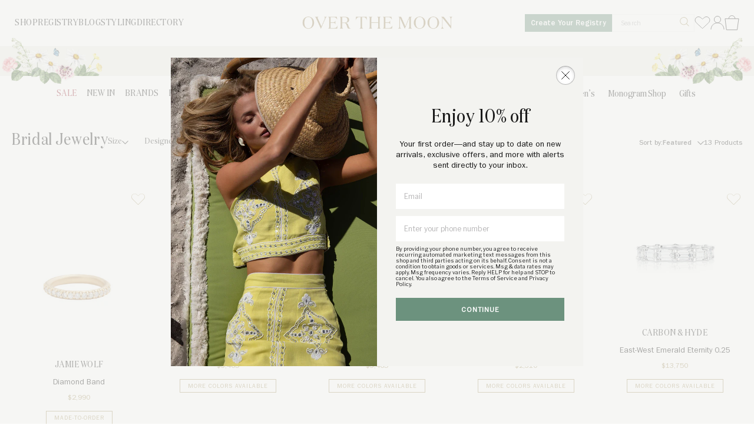

--- FILE ---
content_type: text/html; charset=utf-8
request_url: https://overthemoon.com/collections/bridal-jewelry/size-7
body_size: 54846
content:
<!DOCTYPE html>
<html lang="en">
<head>
	
		<title>Bridal Jewelry | Over The Moon</title>
  	<meta name="description" content="">
  
  <!-- /snippets/social-meta-tags.liquid -->


  <meta property="og:type" content="collection">
  <meta property="og:title" content="Bridal Jewelry">
  
	  <meta property="og:image" content="https://overthemoon.com/cdn/shop/t/11/assets/logo-2@2x.png?v=103291410731898266351686254902">
	  <meta property="og:image:secure_url" content="https://overthemoon.com/cdn/shop/t/11/assets/logo-2@2x.png?v=103291410731898266351686254902">
  
  <meta property="og:description" content="">

<meta property="og:url" content="https://overthemoon.com/collections/bridal-jewelry/size-7">
<meta property="og:site_name" content="Over The Moon">




  <meta name="twitter:card" content="summary">


	<meta name="twitter:title" content="">
  <meta name="twitter:description" content="">
  
  	<meta name="twitter:image" content="https://overthemoon.com/cdn/shopifycloud/storefront/assets/no-image-2048-a2addb12_600x600.gif">
  	<meta name="twitter:image:width" content="600">
		<meta name="twitter:image:height" content="600">
  

  
  
	
  <meta charset="utf-8">
  <meta http-equiv="X-UA-Compatible" content="IE=edge,chrome=1">
  <meta name="turbolinks-visit-control" content="reload">
  <link rel="icon" type="image/png" href="//overthemoon.com/cdn/shop/t/11/assets/favicon.png?v=142675982268831638681686254900">
  <link rel="canonical" href="https://overthemoon.com/collections/bridal-jewelry/size-7">
  <meta name="viewport" content="width=device-width,initial-scale=1">
  <script>window.performance && window.performance.mark && window.performance.mark('shopify.content_for_header.start');</script><meta name="google-site-verification" content="j9BKuuhjz4oW8fYMGTSwH58BnsA5HBkt3ZF7IsX2HUI">
<meta name="google-site-verification" content="-eOli5LqcW9cDIG2ygixsbxmQYR7XERt7H2m2lD9FYw">
<meta name="facebook-domain-verification" content="5lju49z28smfv5gzi2bxzku548h5w0">
<meta id="shopify-digital-wallet" name="shopify-digital-wallet" content="/5889917016/digital_wallets/dialog">
<meta name="shopify-checkout-api-token" content="001ab15ed1b3ba2c113a6aad8b0e8002">
<meta id="in-context-paypal-metadata" data-shop-id="5889917016" data-venmo-supported="false" data-environment="production" data-locale="en_US" data-paypal-v4="true" data-currency="USD">
<link rel="alternate" type="application/atom+xml" title="Feed" href="/collections/bridal-jewelry/size-7.atom" />
<link rel="alternate" type="application/json+oembed" href="https://overthemoon.com/collections/bridal-jewelry/size-7.oembed">
<script async="async" src="/checkouts/internal/preloads.js?locale=en-US"></script>
<link rel="preconnect" href="https://shop.app" crossorigin="anonymous">
<script async="async" src="https://shop.app/checkouts/internal/preloads.js?locale=en-US&shop_id=5889917016" crossorigin="anonymous"></script>
<script id="apple-pay-shop-capabilities" type="application/json">{"shopId":5889917016,"countryCode":"US","currencyCode":"USD","merchantCapabilities":["supports3DS"],"merchantId":"gid:\/\/shopify\/Shop\/5889917016","merchantName":"Over The Moon","requiredBillingContactFields":["postalAddress","email","phone"],"requiredShippingContactFields":["postalAddress","email","phone"],"shippingType":"shipping","supportedNetworks":["visa","masterCard","amex","discover","elo","jcb"],"total":{"type":"pending","label":"Over The Moon","amount":"1.00"},"shopifyPaymentsEnabled":true,"supportsSubscriptions":true}</script>
<script id="shopify-features" type="application/json">{"accessToken":"001ab15ed1b3ba2c113a6aad8b0e8002","betas":["rich-media-storefront-analytics"],"domain":"overthemoon.com","predictiveSearch":true,"shopId":5889917016,"locale":"en"}</script>
<script>var Shopify = Shopify || {};
Shopify.shop = "over-the-moon-dev.myshopify.com";
Shopify.locale = "en";
Shopify.currency = {"active":"USD","rate":"1.0"};
Shopify.country = "US";
Shopify.theme = {"name":"over-the-moon-shop\/master","id":136350662873,"schema_name":"Over The Moon 2020","schema_version":"1.0.0","theme_store_id":null,"role":"main"};
Shopify.theme.handle = "null";
Shopify.theme.style = {"id":null,"handle":null};
Shopify.cdnHost = "overthemoon.com/cdn";
Shopify.routes = Shopify.routes || {};
Shopify.routes.root = "/";</script>
<script type="module">!function(o){(o.Shopify=o.Shopify||{}).modules=!0}(window);</script>
<script>!function(o){function n(){var o=[];function n(){o.push(Array.prototype.slice.apply(arguments))}return n.q=o,n}var t=o.Shopify=o.Shopify||{};t.loadFeatures=n(),t.autoloadFeatures=n()}(window);</script>
<script>
  window.ShopifyPay = window.ShopifyPay || {};
  window.ShopifyPay.apiHost = "shop.app\/pay";
  window.ShopifyPay.redirectState = null;
</script>
<script id="shop-js-analytics" type="application/json">{"pageType":"collection"}</script>
<script defer="defer" async type="module" src="//overthemoon.com/cdn/shopifycloud/shop-js/modules/v2/client.init-shop-cart-sync_BdyHc3Nr.en.esm.js"></script>
<script defer="defer" async type="module" src="//overthemoon.com/cdn/shopifycloud/shop-js/modules/v2/chunk.common_Daul8nwZ.esm.js"></script>
<script type="module">
  await import("//overthemoon.com/cdn/shopifycloud/shop-js/modules/v2/client.init-shop-cart-sync_BdyHc3Nr.en.esm.js");
await import("//overthemoon.com/cdn/shopifycloud/shop-js/modules/v2/chunk.common_Daul8nwZ.esm.js");

  window.Shopify.SignInWithShop?.initShopCartSync?.({"fedCMEnabled":true,"windoidEnabled":true});

</script>
<script>
  window.Shopify = window.Shopify || {};
  if (!window.Shopify.featureAssets) window.Shopify.featureAssets = {};
  window.Shopify.featureAssets['shop-js'] = {"shop-cart-sync":["modules/v2/client.shop-cart-sync_QYOiDySF.en.esm.js","modules/v2/chunk.common_Daul8nwZ.esm.js"],"init-fed-cm":["modules/v2/client.init-fed-cm_DchLp9rc.en.esm.js","modules/v2/chunk.common_Daul8nwZ.esm.js"],"shop-button":["modules/v2/client.shop-button_OV7bAJc5.en.esm.js","modules/v2/chunk.common_Daul8nwZ.esm.js"],"init-windoid":["modules/v2/client.init-windoid_DwxFKQ8e.en.esm.js","modules/v2/chunk.common_Daul8nwZ.esm.js"],"shop-cash-offers":["modules/v2/client.shop-cash-offers_DWtL6Bq3.en.esm.js","modules/v2/chunk.common_Daul8nwZ.esm.js","modules/v2/chunk.modal_CQq8HTM6.esm.js"],"shop-toast-manager":["modules/v2/client.shop-toast-manager_CX9r1SjA.en.esm.js","modules/v2/chunk.common_Daul8nwZ.esm.js"],"init-shop-email-lookup-coordinator":["modules/v2/client.init-shop-email-lookup-coordinator_UhKnw74l.en.esm.js","modules/v2/chunk.common_Daul8nwZ.esm.js"],"pay-button":["modules/v2/client.pay-button_DzxNnLDY.en.esm.js","modules/v2/chunk.common_Daul8nwZ.esm.js"],"avatar":["modules/v2/client.avatar_BTnouDA3.en.esm.js"],"init-shop-cart-sync":["modules/v2/client.init-shop-cart-sync_BdyHc3Nr.en.esm.js","modules/v2/chunk.common_Daul8nwZ.esm.js"],"shop-login-button":["modules/v2/client.shop-login-button_D8B466_1.en.esm.js","modules/v2/chunk.common_Daul8nwZ.esm.js","modules/v2/chunk.modal_CQq8HTM6.esm.js"],"init-customer-accounts-sign-up":["modules/v2/client.init-customer-accounts-sign-up_C8fpPm4i.en.esm.js","modules/v2/client.shop-login-button_D8B466_1.en.esm.js","modules/v2/chunk.common_Daul8nwZ.esm.js","modules/v2/chunk.modal_CQq8HTM6.esm.js"],"init-shop-for-new-customer-accounts":["modules/v2/client.init-shop-for-new-customer-accounts_CVTO0Ztu.en.esm.js","modules/v2/client.shop-login-button_D8B466_1.en.esm.js","modules/v2/chunk.common_Daul8nwZ.esm.js","modules/v2/chunk.modal_CQq8HTM6.esm.js"],"init-customer-accounts":["modules/v2/client.init-customer-accounts_dRgKMfrE.en.esm.js","modules/v2/client.shop-login-button_D8B466_1.en.esm.js","modules/v2/chunk.common_Daul8nwZ.esm.js","modules/v2/chunk.modal_CQq8HTM6.esm.js"],"shop-follow-button":["modules/v2/client.shop-follow-button_CkZpjEct.en.esm.js","modules/v2/chunk.common_Daul8nwZ.esm.js","modules/v2/chunk.modal_CQq8HTM6.esm.js"],"lead-capture":["modules/v2/client.lead-capture_BntHBhfp.en.esm.js","modules/v2/chunk.common_Daul8nwZ.esm.js","modules/v2/chunk.modal_CQq8HTM6.esm.js"],"checkout-modal":["modules/v2/client.checkout-modal_CfxcYbTm.en.esm.js","modules/v2/chunk.common_Daul8nwZ.esm.js","modules/v2/chunk.modal_CQq8HTM6.esm.js"],"shop-login":["modules/v2/client.shop-login_Da4GZ2H6.en.esm.js","modules/v2/chunk.common_Daul8nwZ.esm.js","modules/v2/chunk.modal_CQq8HTM6.esm.js"],"payment-terms":["modules/v2/client.payment-terms_MV4M3zvL.en.esm.js","modules/v2/chunk.common_Daul8nwZ.esm.js","modules/v2/chunk.modal_CQq8HTM6.esm.js"]};
</script>
<script>(function() {
  var isLoaded = false;
  function asyncLoad() {
    if (isLoaded) return;
    isLoaded = true;
    var urls = ["https:\/\/static.shareasale.com\/json\/shopify\/deduplication.js?shop=over-the-moon-dev.myshopify.com","https:\/\/static.shareasale.com\/json\/shopify\/shareasale-tracking.js?sasmid=120868\u0026ssmtid=96195\u0026shop=over-the-moon-dev.myshopify.com"];
    for (var i = 0; i < urls.length; i++) {
      var s = document.createElement('script');
      s.type = 'text/javascript';
      s.async = true;
      s.src = urls[i];
      var x = document.getElementsByTagName('script')[0];
      x.parentNode.insertBefore(s, x);
    }
  };
  if(window.attachEvent) {
    window.attachEvent('onload', asyncLoad);
  } else {
    window.addEventListener('load', asyncLoad, false);
  }
})();</script>
<script id="__st">var __st={"a":5889917016,"offset":-18000,"reqid":"bd5992ec-194b-44b2-ba9e-cf9512193bd7-1768979009","pageurl":"overthemoon.com\/collections\/bridal-jewelry\/size-7","u":"6ae88a5ea00f","p":"collection","rtyp":"collection","rid":271398764738};</script>
<script>window.ShopifyPaypalV4VisibilityTracking = true;</script>
<script id="captcha-bootstrap">!function(){'use strict';const t='contact',e='account',n='new_comment',o=[[t,t],['blogs',n],['comments',n],[t,'customer']],c=[[e,'customer_login'],[e,'guest_login'],[e,'recover_customer_password'],[e,'create_customer']],r=t=>t.map((([t,e])=>`form[action*='/${t}']:not([data-nocaptcha='true']) input[name='form_type'][value='${e}']`)).join(','),a=t=>()=>t?[...document.querySelectorAll(t)].map((t=>t.form)):[];function s(){const t=[...o],e=r(t);return a(e)}const i='password',u='form_key',d=['recaptcha-v3-token','g-recaptcha-response','h-captcha-response',i],f=()=>{try{return window.sessionStorage}catch{return}},m='__shopify_v',_=t=>t.elements[u];function p(t,e,n=!1){try{const o=window.sessionStorage,c=JSON.parse(o.getItem(e)),{data:r}=function(t){const{data:e,action:n}=t;return t[m]||n?{data:e,action:n}:{data:t,action:n}}(c);for(const[e,n]of Object.entries(r))t.elements[e]&&(t.elements[e].value=n);n&&o.removeItem(e)}catch(o){console.error('form repopulation failed',{error:o})}}const l='form_type',E='cptcha';function T(t){t.dataset[E]=!0}const w=window,h=w.document,L='Shopify',v='ce_forms',y='captcha';let A=!1;((t,e)=>{const n=(g='f06e6c50-85a8-45c8-87d0-21a2b65856fe',I='https://cdn.shopify.com/shopifycloud/storefront-forms-hcaptcha/ce_storefront_forms_captcha_hcaptcha.v1.5.2.iife.js',D={infoText:'Protected by hCaptcha',privacyText:'Privacy',termsText:'Terms'},(t,e,n)=>{const o=w[L][v],c=o.bindForm;if(c)return c(t,g,e,D).then(n);var r;o.q.push([[t,g,e,D],n]),r=I,A||(h.body.append(Object.assign(h.createElement('script'),{id:'captcha-provider',async:!0,src:r})),A=!0)});var g,I,D;w[L]=w[L]||{},w[L][v]=w[L][v]||{},w[L][v].q=[],w[L][y]=w[L][y]||{},w[L][y].protect=function(t,e){n(t,void 0,e),T(t)},Object.freeze(w[L][y]),function(t,e,n,w,h,L){const[v,y,A,g]=function(t,e,n){const i=e?o:[],u=t?c:[],d=[...i,...u],f=r(d),m=r(i),_=r(d.filter((([t,e])=>n.includes(e))));return[a(f),a(m),a(_),s()]}(w,h,L),I=t=>{const e=t.target;return e instanceof HTMLFormElement?e:e&&e.form},D=t=>v().includes(t);t.addEventListener('submit',(t=>{const e=I(t);if(!e)return;const n=D(e)&&!e.dataset.hcaptchaBound&&!e.dataset.recaptchaBound,o=_(e),c=g().includes(e)&&(!o||!o.value);(n||c)&&t.preventDefault(),c&&!n&&(function(t){try{if(!f())return;!function(t){const e=f();if(!e)return;const n=_(t);if(!n)return;const o=n.value;o&&e.removeItem(o)}(t);const e=Array.from(Array(32),(()=>Math.random().toString(36)[2])).join('');!function(t,e){_(t)||t.append(Object.assign(document.createElement('input'),{type:'hidden',name:u})),t.elements[u].value=e}(t,e),function(t,e){const n=f();if(!n)return;const o=[...t.querySelectorAll(`input[type='${i}']`)].map((({name:t})=>t)),c=[...d,...o],r={};for(const[a,s]of new FormData(t).entries())c.includes(a)||(r[a]=s);n.setItem(e,JSON.stringify({[m]:1,action:t.action,data:r}))}(t,e)}catch(e){console.error('failed to persist form',e)}}(e),e.submit())}));const S=(t,e)=>{t&&!t.dataset[E]&&(n(t,e.some((e=>e===t))),T(t))};for(const o of['focusin','change'])t.addEventListener(o,(t=>{const e=I(t);D(e)&&S(e,y())}));const B=e.get('form_key'),M=e.get(l),P=B&&M;t.addEventListener('DOMContentLoaded',(()=>{const t=y();if(P)for(const e of t)e.elements[l].value===M&&p(e,B);[...new Set([...A(),...v().filter((t=>'true'===t.dataset.shopifyCaptcha))])].forEach((e=>S(e,t)))}))}(h,new URLSearchParams(w.location.search),n,t,e,['guest_login'])})(!1,!0)}();</script>
<script integrity="sha256-4kQ18oKyAcykRKYeNunJcIwy7WH5gtpwJnB7kiuLZ1E=" data-source-attribution="shopify.loadfeatures" defer="defer" src="//overthemoon.com/cdn/shopifycloud/storefront/assets/storefront/load_feature-a0a9edcb.js" crossorigin="anonymous"></script>
<script crossorigin="anonymous" defer="defer" src="//overthemoon.com/cdn/shopifycloud/storefront/assets/shopify_pay/storefront-65b4c6d7.js?v=20250812"></script>
<script data-source-attribution="shopify.dynamic_checkout.dynamic.init">var Shopify=Shopify||{};Shopify.PaymentButton=Shopify.PaymentButton||{isStorefrontPortableWallets:!0,init:function(){window.Shopify.PaymentButton.init=function(){};var t=document.createElement("script");t.src="https://overthemoon.com/cdn/shopifycloud/portable-wallets/latest/portable-wallets.en.js",t.type="module",document.head.appendChild(t)}};
</script>
<script data-source-attribution="shopify.dynamic_checkout.buyer_consent">
  function portableWalletsHideBuyerConsent(e){var t=document.getElementById("shopify-buyer-consent"),n=document.getElementById("shopify-subscription-policy-button");t&&n&&(t.classList.add("hidden"),t.setAttribute("aria-hidden","true"),n.removeEventListener("click",e))}function portableWalletsShowBuyerConsent(e){var t=document.getElementById("shopify-buyer-consent"),n=document.getElementById("shopify-subscription-policy-button");t&&n&&(t.classList.remove("hidden"),t.removeAttribute("aria-hidden"),n.addEventListener("click",e))}window.Shopify?.PaymentButton&&(window.Shopify.PaymentButton.hideBuyerConsent=portableWalletsHideBuyerConsent,window.Shopify.PaymentButton.showBuyerConsent=portableWalletsShowBuyerConsent);
</script>
<script data-source-attribution="shopify.dynamic_checkout.cart.bootstrap">document.addEventListener("DOMContentLoaded",(function(){function t(){return document.querySelector("shopify-accelerated-checkout-cart, shopify-accelerated-checkout")}if(t())Shopify.PaymentButton.init();else{new MutationObserver((function(e,n){t()&&(Shopify.PaymentButton.init(),n.disconnect())})).observe(document.body,{childList:!0,subtree:!0})}}));
</script>
<link id="shopify-accelerated-checkout-styles" rel="stylesheet" media="screen" href="https://overthemoon.com/cdn/shopifycloud/portable-wallets/latest/accelerated-checkout-backwards-compat.css" crossorigin="anonymous">
<style id="shopify-accelerated-checkout-cart">
        #shopify-buyer-consent {
  margin-top: 1em;
  display: inline-block;
  width: 100%;
}

#shopify-buyer-consent.hidden {
  display: none;
}

#shopify-subscription-policy-button {
  background: none;
  border: none;
  padding: 0;
  text-decoration: underline;
  font-size: inherit;
  cursor: pointer;
}

#shopify-subscription-policy-button::before {
  box-shadow: none;
}

      </style>

<script>window.performance && window.performance.mark && window.performance.mark('shopify.content_for_header.end');</script>
  

<script>window.BOLD = window.BOLD || {};
    window.BOLD.common = window.BOLD.common || {};
    window.BOLD.common.Shopify = window.BOLD.common.Shopify || {};
    window.BOLD.common.Shopify.shop = {
      domain: 'overthemoon.com',
      permanent_domain: 'over-the-moon-dev.myshopify.com',
      url: 'https://overthemoon.com',
      secure_url: 'https://overthemoon.com',
      money_format: "${{amount}}",
      currency: "USD"
    };
    window.BOLD.common.Shopify.customer = {
      id: null,
      tags: null,
    };
    window.BOLD.common.Shopify.cart = {"note":null,"attributes":{},"original_total_price":0,"total_price":0,"total_discount":0,"total_weight":0.0,"item_count":0,"items":[],"requires_shipping":false,"currency":"USD","items_subtotal_price":0,"cart_level_discount_applications":[],"checkout_charge_amount":0};
    window.BOLD.common.template = 'collection';window.BOLD.common.Shopify.formatMoney = function(money, format) {
        function n(t, e) {
            return "undefined" == typeof t ? e : t
        }
        function r(t, e, r, i) {
            if (e = n(e, 2),
                r = n(r, ","),
                i = n(i, "."),
            isNaN(t) || null == t)
                return 0;
            t = (t / 100).toFixed(e);
            var o = t.split(".")
                , a = o[0].replace(/(\d)(?=(\d\d\d)+(?!\d))/g, "$1" + r)
                , s = o[1] ? i + o[1] : "";
            return a + s
        }
        "string" == typeof money && (money = money.replace(".", ""));
        var i = ""
            , o = /\{\{\s*(\w+)\s*\}\}/
            , a = format || window.BOLD.common.Shopify.shop.money_format || window.Shopify.money_format || "$ {{ amount }}";
        switch (a.match(o)[1]) {
            case "amount":
                i = r(money, 2, ",", ".");
                break;
            case "amount_no_decimals":
                i = r(money, 0, ",", ".");
                break;
            case "amount_with_comma_separator":
                i = r(money, 2, ".", ",");
                break;
            case "amount_no_decimals_with_comma_separator":
                i = r(money, 0, ".", ",");
                break;
            case "amount_with_space_separator":
                i = r(money, 2, " ", ",");
                break;
            case "amount_no_decimals_with_space_separator":
                i = r(money, 0, " ", ",");
                break;
            case "amount_with_apostrophe_separator":
                i = r(money, 2, "'", ".");
                break;
        }
        return a.replace(o, i);
    };
    window.BOLD.common.Shopify.saveProduct = function (handle, product) {
      if (typeof handle === 'string' && typeof window.BOLD.common.Shopify.products[handle] === 'undefined') {
        if (typeof product === 'number') {
          window.BOLD.common.Shopify.handles[product] = handle;
          product = { id: product };
        }
        window.BOLD.common.Shopify.products[handle] = product;
      }
    };
    window.BOLD.common.Shopify.saveVariant = function (variant_id, variant) {
      if (typeof variant_id === 'number' && typeof window.BOLD.common.Shopify.variants[variant_id] === 'undefined') {
        window.BOLD.common.Shopify.variants[variant_id] = variant;
      }
    };window.BOLD.common.Shopify.products = window.BOLD.common.Shopify.products || {};
    window.BOLD.common.Shopify.variants = window.BOLD.common.Shopify.variants || {};
    window.BOLD.common.Shopify.handles = window.BOLD.common.Shopify.handles || {};window.BOLD.common.Shopify.saveProduct(null, null);window.BOLD.apps_installed = {} || {};window.BOLD.common.Shopify.saveProduct("diamond-band", 6642300911810);window.BOLD.common.Shopify.saveVariant(39678796857538, { product_id: 6642300911810, product_handle: "diamond-band", price: 299000, group_id: '', csp_metafield: {}});window.BOLD.common.Shopify.saveVariant(39678796890306, { product_id: 6642300911810, product_handle: "diamond-band", price: 299000, group_id: '', csp_metafield: {}});window.BOLD.common.Shopify.saveVariant(39678796923074, { product_id: 6642300911810, product_handle: "diamond-band", price: 299000, group_id: '', csp_metafield: {}});window.BOLD.common.Shopify.saveVariant(39678796955842, { product_id: 6642300911810, product_handle: "diamond-band", price: 299000, group_id: '', csp_metafield: {}});window.BOLD.common.Shopify.saveVariant(39678796988610, { product_id: 6642300911810, product_handle: "diamond-band", price: 299000, group_id: '', csp_metafield: {}});window.BOLD.common.Shopify.saveVariant(39678797021378, { product_id: 6642300911810, product_handle: "diamond-band", price: 299000, group_id: '', csp_metafield: {}});window.BOLD.common.Shopify.saveVariant(39678797054146, { product_id: 6642300911810, product_handle: "diamond-band", price: 299000, group_id: '', csp_metafield: {}});window.BOLD.common.Shopify.saveVariant(39678797086914, { product_id: 6642300911810, product_handle: "diamond-band", price: 299000, group_id: '', csp_metafield: {}});window.BOLD.common.Shopify.saveVariant(39678797119682, { product_id: 6642300911810, product_handle: "diamond-band", price: 299000, group_id: '', csp_metafield: {}});window.BOLD.common.Shopify.saveVariant(39678797152450, { product_id: 6642300911810, product_handle: "diamond-band", price: 299000, group_id: '', csp_metafield: {}});window.BOLD.common.Shopify.saveVariant(39678797185218, { product_id: 6642300911810, product_handle: "diamond-band", price: 299000, group_id: '', csp_metafield: {}});window.BOLD.common.Shopify.saveVariant(39678797217986, { product_id: 6642300911810, product_handle: "diamond-band", price: 299000, group_id: '', csp_metafield: {}});window.BOLD.common.Shopify.saveVariant(39678797250754, { product_id: 6642300911810, product_handle: "diamond-band", price: 299000, group_id: '', csp_metafield: {}});window.BOLD.common.Shopify.saveVariant(39678797283522, { product_id: 6642300911810, product_handle: "diamond-band", price: 299000, group_id: '', csp_metafield: {}});window.BOLD.common.Shopify.saveVariant(39678797316290, { product_id: 6642300911810, product_handle: "diamond-band", price: 299000, group_id: '', csp_metafield: {}});window.BOLD.common.Shopify.saveVariant(39678797349058, { product_id: 6642300911810, product_handle: "diamond-band", price: 299000, group_id: '', csp_metafield: {}});window.BOLD.common.Shopify.saveVariant(39678797381826, { product_id: 6642300911810, product_handle: "diamond-band", price: 299000, group_id: '', csp_metafield: {}});window.BOLD.common.Shopify.saveProduct("asscher-dome-band", 7964463333593);window.BOLD.common.Shopify.saveVariant(43506584387801, { product_id: 7964463333593, product_handle: "asscher-dome-band", price: 346500, group_id: '', csp_metafield: {}});window.BOLD.common.Shopify.saveVariant(43506584715481, { product_id: 7964463333593, product_handle: "asscher-dome-band", price: 346500, group_id: '', csp_metafield: {}});window.BOLD.common.Shopify.saveVariant(43506585534681, { product_id: 7964463333593, product_handle: "asscher-dome-band", price: 346500, group_id: '', csp_metafield: {}});window.BOLD.common.Shopify.saveVariant(43506585305305, { product_id: 7964463333593, product_handle: "asscher-dome-band", price: 346500, group_id: '', csp_metafield: {}});window.BOLD.common.Shopify.saveVariant(43506584420569, { product_id: 7964463333593, product_handle: "asscher-dome-band", price: 346500, group_id: '', csp_metafield: {}});window.BOLD.common.Shopify.saveVariant(43506584748249, { product_id: 7964463333593, product_handle: "asscher-dome-band", price: 346500, group_id: '', csp_metafield: {}});window.BOLD.common.Shopify.saveVariant(43506584453337, { product_id: 7964463333593, product_handle: "asscher-dome-band", price: 346500, group_id: '', csp_metafield: {}});window.BOLD.common.Shopify.saveVariant(43506585501913, { product_id: 7964463333593, product_handle: "asscher-dome-band", price: 346500, group_id: '', csp_metafield: {}});window.BOLD.common.Shopify.saveVariant(43506585108697, { product_id: 7964463333593, product_handle: "asscher-dome-band", price: 346500, group_id: '', csp_metafield: {}});window.BOLD.common.Shopify.saveVariant(43506584649945, { product_id: 7964463333593, product_handle: "asscher-dome-band", price: 346500, group_id: '', csp_metafield: {}});window.BOLD.common.Shopify.saveVariant(43506584584409, { product_id: 7964463333593, product_handle: "asscher-dome-band", price: 346500, group_id: '', csp_metafield: {}});window.BOLD.common.Shopify.saveVariant(43506584551641, { product_id: 7964463333593, product_handle: "asscher-dome-band", price: 346500, group_id: '', csp_metafield: {}});window.BOLD.common.Shopify.saveVariant(43506585010393, { product_id: 7964463333593, product_handle: "asscher-dome-band", price: 346500, group_id: '', csp_metafield: {}});window.BOLD.common.Shopify.saveVariant(43506584879321, { product_id: 7964463333593, product_handle: "asscher-dome-band", price: 346500, group_id: '', csp_metafield: {}});window.BOLD.common.Shopify.saveVariant(43506584813785, { product_id: 7964463333593, product_handle: "asscher-dome-band", price: 346500, group_id: '', csp_metafield: {}});window.BOLD.common.Shopify.saveVariant(43506584518873, { product_id: 7964463333593, product_handle: "asscher-dome-band", price: 346500, group_id: '', csp_metafield: {}});window.BOLD.common.Shopify.saveVariant(43506585075929, { product_id: 7964463333593, product_handle: "asscher-dome-band", price: 346500, group_id: '', csp_metafield: {}});window.BOLD.common.Shopify.saveVariant(43506585567449, { product_id: 7964463333593, product_handle: "asscher-dome-band", price: 346500, group_id: '', csp_metafield: {}});window.BOLD.common.Shopify.saveVariant(43506584617177, { product_id: 7964463333593, product_handle: "asscher-dome-band", price: 346500, group_id: '', csp_metafield: {}});window.BOLD.common.Shopify.saveVariant(43506585207001, { product_id: 7964463333593, product_handle: "asscher-dome-band", price: 346500, group_id: '', csp_metafield: {}});window.BOLD.common.Shopify.saveVariant(43506584846553, { product_id: 7964463333593, product_handle: "asscher-dome-band", price: 346500, group_id: '', csp_metafield: {}});window.BOLD.common.Shopify.saveVariant(43506584912089, { product_id: 7964463333593, product_handle: "asscher-dome-band", price: 346500, group_id: '', csp_metafield: {}});window.BOLD.common.Shopify.saveVariant(43506585600217, { product_id: 7964463333593, product_handle: "asscher-dome-band", price: 346500, group_id: '', csp_metafield: {}});window.BOLD.common.Shopify.saveVariant(43506584486105, { product_id: 7964463333593, product_handle: "asscher-dome-band", price: 346500, group_id: '', csp_metafield: {}});window.BOLD.common.Shopify.saveVariant(43506584682713, { product_id: 7964463333593, product_handle: "asscher-dome-band", price: 346500, group_id: '', csp_metafield: {}});window.BOLD.common.Shopify.saveVariant(43506584781017, { product_id: 7964463333593, product_handle: "asscher-dome-band", price: 346500, group_id: '', csp_metafield: {}});window.BOLD.common.Shopify.saveVariant(43506584944857, { product_id: 7964463333593, product_handle: "asscher-dome-band", price: 346500, group_id: '', csp_metafield: {}});window.BOLD.common.Shopify.saveVariant(43506585436377, { product_id: 7964463333593, product_handle: "asscher-dome-band", price: 346500, group_id: '', csp_metafield: {}});window.BOLD.common.Shopify.saveVariant(43506585370841, { product_id: 7964463333593, product_handle: "asscher-dome-band", price: 346500, group_id: '', csp_metafield: {}});window.BOLD.common.Shopify.saveVariant(43506585469145, { product_id: 7964463333593, product_handle: "asscher-dome-band", price: 346500, group_id: '', csp_metafield: {}});window.BOLD.common.Shopify.saveVariant(43506584977625, { product_id: 7964463333593, product_handle: "asscher-dome-band", price: 346500, group_id: '', csp_metafield: {}});window.BOLD.common.Shopify.saveVariant(43506585272537, { product_id: 7964463333593, product_handle: "asscher-dome-band", price: 346500, group_id: '', csp_metafield: {}});window.BOLD.common.Shopify.saveVariant(43506585239769, { product_id: 7964463333593, product_handle: "asscher-dome-band", price: 346500, group_id: '', csp_metafield: {}});window.BOLD.common.Shopify.saveVariant(43506585141465, { product_id: 7964463333593, product_handle: "asscher-dome-band", price: 346500, group_id: '', csp_metafield: {}});window.BOLD.common.Shopify.saveVariant(43506585338073, { product_id: 7964463333593, product_handle: "asscher-dome-band", price: 346500, group_id: '', csp_metafield: {}});window.BOLD.common.Shopify.saveVariant(43506585174233, { product_id: 7964463333593, product_handle: "asscher-dome-band", price: 346500, group_id: '', csp_metafield: {}});window.BOLD.common.Shopify.saveVariant(43506585403609, { product_id: 7964463333593, product_handle: "asscher-dome-band", price: 346500, group_id: '', csp_metafield: {}});window.BOLD.common.Shopify.saveVariant(43506585043161, { product_id: 7964463333593, product_handle: "asscher-dome-band", price: 346500, group_id: '', csp_metafield: {}});window.BOLD.common.Shopify.saveProduct("asscher-dome-ring", 7964463661273);window.BOLD.common.Shopify.saveVariant(43506588680409, { product_id: 7964463661273, product_handle: "asscher-dome-ring", price: 346500, group_id: '', csp_metafield: {}});window.BOLD.common.Shopify.saveVariant(43506588778713, { product_id: 7964463661273, product_handle: "asscher-dome-ring", price: 346500, group_id: '', csp_metafield: {}});window.BOLD.common.Shopify.saveVariant(43506588811481, { product_id: 7964463661273, product_handle: "asscher-dome-ring", price: 346500, group_id: '', csp_metafield: {}});window.BOLD.common.Shopify.saveVariant(43506588877017, { product_id: 7964463661273, product_handle: "asscher-dome-ring", price: 346500, group_id: '', csp_metafield: {}});window.BOLD.common.Shopify.saveVariant(43506589204697, { product_id: 7964463661273, product_handle: "asscher-dome-ring", price: 346500, group_id: '', csp_metafield: {}});window.BOLD.common.Shopify.saveVariant(43506589303001, { product_id: 7964463661273, product_handle: "asscher-dome-ring", price: 346500, group_id: '', csp_metafield: {}});window.BOLD.common.Shopify.saveVariant(43506588844249, { product_id: 7964463661273, product_handle: "asscher-dome-ring", price: 346500, group_id: '', csp_metafield: {}});window.BOLD.common.Shopify.saveVariant(43506589008089, { product_id: 7964463661273, product_handle: "asscher-dome-ring", price: 346500, group_id: '', csp_metafield: {}});window.BOLD.common.Shopify.saveVariant(43506589073625, { product_id: 7964463661273, product_handle: "asscher-dome-ring", price: 346500, group_id: '', csp_metafield: {}});window.BOLD.common.Shopify.saveVariant(43506588975321, { product_id: 7964463661273, product_handle: "asscher-dome-ring", price: 346500, group_id: '', csp_metafield: {}});window.BOLD.common.Shopify.saveVariant(43506589040857, { product_id: 7964463661273, product_handle: "asscher-dome-ring", price: 346500, group_id: '', csp_metafield: {}});window.BOLD.common.Shopify.saveVariant(43506588713177, { product_id: 7964463661273, product_handle: "asscher-dome-ring", price: 346500, group_id: '', csp_metafield: {}});window.BOLD.common.Shopify.saveVariant(43506589106393, { product_id: 7964463661273, product_handle: "asscher-dome-ring", price: 346500, group_id: '', csp_metafield: {}});window.BOLD.common.Shopify.saveVariant(43506588942553, { product_id: 7964463661273, product_handle: "asscher-dome-ring", price: 346500, group_id: '', csp_metafield: {}});window.BOLD.common.Shopify.saveVariant(43506588745945, { product_id: 7964463661273, product_handle: "asscher-dome-ring", price: 346500, group_id: '', csp_metafield: {}});window.BOLD.common.Shopify.saveVariant(43506589270233, { product_id: 7964463661273, product_handle: "asscher-dome-ring", price: 346500, group_id: '', csp_metafield: {}});window.BOLD.common.Shopify.saveVariant(43506588909785, { product_id: 7964463661273, product_handle: "asscher-dome-ring", price: 346500, group_id: '', csp_metafield: {}});window.BOLD.common.Shopify.saveVariant(43506589171929, { product_id: 7964463661273, product_handle: "asscher-dome-ring", price: 346500, group_id: '', csp_metafield: {}});window.BOLD.common.Shopify.saveVariant(43506589139161, { product_id: 7964463661273, product_handle: "asscher-dome-ring", price: 346500, group_id: '', csp_metafield: {}});window.BOLD.common.Shopify.saveProduct("carbon-hyde-diamond-band", 7964465627353);window.BOLD.common.Shopify.saveVariant(43506592350425, { product_id: 7964465627353, product_handle: "carbon-hyde-diamond-band", price: 231000, group_id: '', csp_metafield: {}});window.BOLD.common.Shopify.saveVariant(43506592383193, { product_id: 7964465627353, product_handle: "carbon-hyde-diamond-band", price: 231000, group_id: '', csp_metafield: {}});window.BOLD.common.Shopify.saveVariant(43506592415961, { product_id: 7964465627353, product_handle: "carbon-hyde-diamond-band", price: 231000, group_id: '', csp_metafield: {}});window.BOLD.common.Shopify.saveVariant(43506592448729, { product_id: 7964465627353, product_handle: "carbon-hyde-diamond-band", price: 231000, group_id: '', csp_metafield: {}});window.BOLD.common.Shopify.saveVariant(43506592481497, { product_id: 7964465627353, product_handle: "carbon-hyde-diamond-band", price: 231000, group_id: '', csp_metafield: {}});window.BOLD.common.Shopify.saveVariant(43506592514265, { product_id: 7964465627353, product_handle: "carbon-hyde-diamond-band", price: 231000, group_id: '', csp_metafield: {}});window.BOLD.common.Shopify.saveVariant(43506592547033, { product_id: 7964465627353, product_handle: "carbon-hyde-diamond-band", price: 231000, group_id: '', csp_metafield: {}});window.BOLD.common.Shopify.saveVariant(43506592579801, { product_id: 7964465627353, product_handle: "carbon-hyde-diamond-band", price: 231000, group_id: '', csp_metafield: {}});window.BOLD.common.Shopify.saveVariant(43506592612569, { product_id: 7964465627353, product_handle: "carbon-hyde-diamond-band", price: 231000, group_id: '', csp_metafield: {}});window.BOLD.common.Shopify.saveVariant(43506592645337, { product_id: 7964465627353, product_handle: "carbon-hyde-diamond-band", price: 231000, group_id: '', csp_metafield: {}});window.BOLD.common.Shopify.saveVariant(43506592678105, { product_id: 7964465627353, product_handle: "carbon-hyde-diamond-band", price: 231000, group_id: '', csp_metafield: {}});window.BOLD.common.Shopify.saveVariant(43506592710873, { product_id: 7964465627353, product_handle: "carbon-hyde-diamond-band", price: 231000, group_id: '', csp_metafield: {}});window.BOLD.common.Shopify.saveVariant(43506592743641, { product_id: 7964465627353, product_handle: "carbon-hyde-diamond-band", price: 231000, group_id: '', csp_metafield: {}});window.BOLD.common.Shopify.saveVariant(43506592776409, { product_id: 7964465627353, product_handle: "carbon-hyde-diamond-band", price: 231000, group_id: '', csp_metafield: {}});window.BOLD.common.Shopify.saveVariant(43506592809177, { product_id: 7964465627353, product_handle: "carbon-hyde-diamond-band", price: 231000, group_id: '', csp_metafield: {}});window.BOLD.common.Shopify.saveVariant(43506592841945, { product_id: 7964465627353, product_handle: "carbon-hyde-diamond-band", price: 231000, group_id: '', csp_metafield: {}});window.BOLD.common.Shopify.saveVariant(43506592874713, { product_id: 7964465627353, product_handle: "carbon-hyde-diamond-band", price: 231000, group_id: '', csp_metafield: {}});window.BOLD.common.Shopify.saveVariant(43506592907481, { product_id: 7964465627353, product_handle: "carbon-hyde-diamond-band", price: 231000, group_id: '', csp_metafield: {}});window.BOLD.common.Shopify.saveVariant(43506592940249, { product_id: 7964465627353, product_handle: "carbon-hyde-diamond-band", price: 231000, group_id: '', csp_metafield: {}});window.BOLD.common.Shopify.saveVariant(43506592973017, { product_id: 7964465627353, product_handle: "carbon-hyde-diamond-band", price: 231000, group_id: '', csp_metafield: {}});window.BOLD.common.Shopify.saveVariant(43506593005785, { product_id: 7964465627353, product_handle: "carbon-hyde-diamond-band", price: 231000, group_id: '', csp_metafield: {}});window.BOLD.common.Shopify.saveVariant(43506593038553, { product_id: 7964465627353, product_handle: "carbon-hyde-diamond-band", price: 231000, group_id: '', csp_metafield: {}});window.BOLD.common.Shopify.saveVariant(43506593071321, { product_id: 7964465627353, product_handle: "carbon-hyde-diamond-band", price: 231000, group_id: '', csp_metafield: {}});window.BOLD.common.Shopify.saveVariant(43506593104089, { product_id: 7964465627353, product_handle: "carbon-hyde-diamond-band", price: 231000, group_id: '', csp_metafield: {}});window.BOLD.common.Shopify.saveVariant(43506593136857, { product_id: 7964465627353, product_handle: "carbon-hyde-diamond-band", price: 231000, group_id: '', csp_metafield: {}});window.BOLD.common.Shopify.saveVariant(43506593169625, { product_id: 7964465627353, product_handle: "carbon-hyde-diamond-band", price: 231000, group_id: '', csp_metafield: {}});window.BOLD.common.Shopify.saveVariant(43506593202393, { product_id: 7964465627353, product_handle: "carbon-hyde-diamond-band", price: 231000, group_id: '', csp_metafield: {}});window.BOLD.common.Shopify.saveVariant(43506593235161, { product_id: 7964465627353, product_handle: "carbon-hyde-diamond-band", price: 231000, group_id: '', csp_metafield: {}});window.BOLD.common.Shopify.saveVariant(43506593267929, { product_id: 7964465627353, product_handle: "carbon-hyde-diamond-band", price: 231000, group_id: '', csp_metafield: {}});window.BOLD.common.Shopify.saveVariant(43506593300697, { product_id: 7964465627353, product_handle: "carbon-hyde-diamond-band", price: 231000, group_id: '', csp_metafield: {}});window.BOLD.common.Shopify.saveVariant(43506593333465, { product_id: 7964465627353, product_handle: "carbon-hyde-diamond-band", price: 231000, group_id: '', csp_metafield: {}});window.BOLD.common.Shopify.saveVariant(43506593366233, { product_id: 7964465627353, product_handle: "carbon-hyde-diamond-band", price: 231000, group_id: '', csp_metafield: {}});window.BOLD.common.Shopify.saveVariant(43506593399001, { product_id: 7964465627353, product_handle: "carbon-hyde-diamond-band", price: 231000, group_id: '', csp_metafield: {}});window.BOLD.common.Shopify.saveVariant(43506593431769, { product_id: 7964465627353, product_handle: "carbon-hyde-diamond-band", price: 231000, group_id: '', csp_metafield: {}});window.BOLD.common.Shopify.saveVariant(43506593464537, { product_id: 7964465627353, product_handle: "carbon-hyde-diamond-band", price: 231000, group_id: '', csp_metafield: {}});window.BOLD.common.Shopify.saveVariant(43506593497305, { product_id: 7964465627353, product_handle: "carbon-hyde-diamond-band", price: 231000, group_id: '', csp_metafield: {}});window.BOLD.common.Shopify.saveVariant(43506593530073, { product_id: 7964465627353, product_handle: "carbon-hyde-diamond-band", price: 231000, group_id: '', csp_metafield: {}});window.BOLD.common.Shopify.saveVariant(43506593562841, { product_id: 7964465627353, product_handle: "carbon-hyde-diamond-band", price: 231000, group_id: '', csp_metafield: {}});window.BOLD.common.Shopify.saveVariant(43506593595609, { product_id: 7964465627353, product_handle: "carbon-hyde-diamond-band", price: 231000, group_id: '', csp_metafield: {}});window.BOLD.common.Shopify.saveVariant(43506593628377, { product_id: 7964465627353, product_handle: "carbon-hyde-diamond-band", price: 231000, group_id: '', csp_metafield: {}});window.BOLD.common.Shopify.saveVariant(43506593661145, { product_id: 7964465627353, product_handle: "carbon-hyde-diamond-band", price: 231000, group_id: '', csp_metafield: {}});window.BOLD.common.Shopify.saveVariant(43506593693913, { product_id: 7964465627353, product_handle: "carbon-hyde-diamond-band", price: 231000, group_id: '', csp_metafield: {}});window.BOLD.common.Shopify.saveVariant(43506593726681, { product_id: 7964465627353, product_handle: "carbon-hyde-diamond-band", price: 231000, group_id: '', csp_metafield: {}});window.BOLD.common.Shopify.saveVariant(43506593759449, { product_id: 7964465627353, product_handle: "carbon-hyde-diamond-band", price: 231000, group_id: '', csp_metafield: {}});window.BOLD.common.Shopify.saveVariant(43506593792217, { product_id: 7964465627353, product_handle: "carbon-hyde-diamond-band", price: 231000, group_id: '', csp_metafield: {}});window.BOLD.common.Shopify.saveVariant(43506593824985, { product_id: 7964465627353, product_handle: "carbon-hyde-diamond-band", price: 231000, group_id: '', csp_metafield: {}});window.BOLD.common.Shopify.saveVariant(43506593857753, { product_id: 7964465627353, product_handle: "carbon-hyde-diamond-band", price: 231000, group_id: '', csp_metafield: {}});window.BOLD.common.Shopify.saveVariant(43506593890521, { product_id: 7964465627353, product_handle: "carbon-hyde-diamond-band", price: 231000, group_id: '', csp_metafield: {}});window.BOLD.common.Shopify.saveVariant(43506593923289, { product_id: 7964465627353, product_handle: "carbon-hyde-diamond-band", price: 231000, group_id: '', csp_metafield: {}});window.BOLD.common.Shopify.saveVariant(43506593956057, { product_id: 7964465627353, product_handle: "carbon-hyde-diamond-band", price: 231000, group_id: '', csp_metafield: {}});window.BOLD.common.Shopify.saveVariant(43506593988825, { product_id: 7964465627353, product_handle: "carbon-hyde-diamond-band", price: 231000, group_id: '', csp_metafield: {}});window.BOLD.common.Shopify.saveVariant(43506594021593, { product_id: 7964465627353, product_handle: "carbon-hyde-diamond-band", price: 231000, group_id: '', csp_metafield: {}});window.BOLD.common.Shopify.saveVariant(43506594054361, { product_id: 7964465627353, product_handle: "carbon-hyde-diamond-band", price: 231000, group_id: '', csp_metafield: {}});window.BOLD.common.Shopify.saveVariant(43506594087129, { product_id: 7964465627353, product_handle: "carbon-hyde-diamond-band", price: 231000, group_id: '', csp_metafield: {}});window.BOLD.common.Shopify.saveVariant(43506594119897, { product_id: 7964465627353, product_handle: "carbon-hyde-diamond-band", price: 231000, group_id: '', csp_metafield: {}});window.BOLD.common.Shopify.saveVariant(43506594152665, { product_id: 7964465627353, product_handle: "carbon-hyde-diamond-band", price: 231000, group_id: '', csp_metafield: {}});window.BOLD.common.Shopify.saveVariant(43506594185433, { product_id: 7964465627353, product_handle: "carbon-hyde-diamond-band", price: 231000, group_id: '', csp_metafield: {}});window.BOLD.common.Shopify.saveProduct("east-west-emerald-eternity-0-25", 7964466086105);window.BOLD.common.Shopify.saveVariant(43506597789913, { product_id: 7964466086105, product_handle: "east-west-emerald-eternity-0-25", price: 1600000, group_id: '', csp_metafield: {}});window.BOLD.common.Shopify.saveVariant(43506597429465, { product_id: 7964466086105, product_handle: "east-west-emerald-eternity-0-25", price: 1375000, group_id: '', csp_metafield: {}});window.BOLD.common.Shopify.saveVariant(43506597462233, { product_id: 7964466086105, product_handle: "east-west-emerald-eternity-0-25", price: 1825000, group_id: '', csp_metafield: {}});window.BOLD.common.Shopify.saveVariant(43506597495001, { product_id: 7964466086105, product_handle: "east-west-emerald-eternity-0-25", price: 1825000, group_id: '', csp_metafield: {}});window.BOLD.common.Shopify.saveVariant(43506597691609, { product_id: 7964466086105, product_handle: "east-west-emerald-eternity-0-25", price: 1600000, group_id: '', csp_metafield: {}});window.BOLD.common.Shopify.saveVariant(43506597167321, { product_id: 7964466086105, product_handle: "east-west-emerald-eternity-0-25", price: 1375000, group_id: '', csp_metafield: {}});window.BOLD.common.Shopify.saveVariant(43506597200089, { product_id: 7964466086105, product_handle: "east-west-emerald-eternity-0-25", price: 1600000, group_id: '', csp_metafield: {}});window.BOLD.common.Shopify.saveVariant(43506597232857, { product_id: 7964466086105, product_handle: "east-west-emerald-eternity-0-25", price: 1375000, group_id: '', csp_metafield: {}});window.BOLD.common.Shopify.saveVariant(43506597265625, { product_id: 7964466086105, product_handle: "east-west-emerald-eternity-0-25", price: 1600000, group_id: '', csp_metafield: {}});window.BOLD.common.Shopify.saveVariant(43506597888217, { product_id: 7964466086105, product_handle: "east-west-emerald-eternity-0-25", price: 1825000, group_id: '', csp_metafield: {}});window.BOLD.common.Shopify.saveVariant(43506597363929, { product_id: 7964466086105, product_handle: "east-west-emerald-eternity-0-25", price: 1600000, group_id: '', csp_metafield: {}});window.BOLD.common.Shopify.saveVariant(43506597757145, { product_id: 7964466086105, product_handle: "east-west-emerald-eternity-0-25", price: 1375000, group_id: '', csp_metafield: {}});window.BOLD.common.Shopify.saveVariant(43506597724377, { product_id: 7964466086105, product_handle: "east-west-emerald-eternity-0-25", price: 1375000, group_id: '', csp_metafield: {}});window.BOLD.common.Shopify.saveVariant(43506597593305, { product_id: 7964466086105, product_handle: "east-west-emerald-eternity-0-25", price: 1825000, group_id: '', csp_metafield: {}});window.BOLD.common.Shopify.saveVariant(43506597560537, { product_id: 7964466086105, product_handle: "east-west-emerald-eternity-0-25", price: 1825000, group_id: '', csp_metafield: {}});window.BOLD.common.Shopify.saveVariant(43506597855449, { product_id: 7964466086105, product_handle: "east-west-emerald-eternity-0-25", price: 1600000, group_id: '', csp_metafield: {}});window.BOLD.common.Shopify.saveVariant(43506597298393, { product_id: 7964466086105, product_handle: "east-west-emerald-eternity-0-25", price: 1375000, group_id: '', csp_metafield: {}});window.BOLD.common.Shopify.saveVariant(43506597626073, { product_id: 7964466086105, product_handle: "east-west-emerald-eternity-0-25", price: 1600000, group_id: '', csp_metafield: {}});window.BOLD.common.Shopify.saveVariant(43506597822681, { product_id: 7964466086105, product_handle: "east-west-emerald-eternity-0-25", price: 1375000, group_id: '', csp_metafield: {}});window.BOLD.common.Shopify.saveVariant(43506597527769, { product_id: 7964466086105, product_handle: "east-west-emerald-eternity-0-25", price: 1600000, group_id: '', csp_metafield: {}});window.BOLD.common.Shopify.saveVariant(43506597331161, { product_id: 7964466086105, product_handle: "east-west-emerald-eternity-0-25", price: 1825000, group_id: '', csp_metafield: {}});window.BOLD.common.Shopify.saveVariant(43506597396697, { product_id: 7964466086105, product_handle: "east-west-emerald-eternity-0-25", price: 1375000, group_id: '', csp_metafield: {}});window.BOLD.common.Shopify.saveVariant(43506597658841, { product_id: 7964466086105, product_handle: "east-west-emerald-eternity-0-25", price: 1600000, group_id: '', csp_metafield: {}});window.BOLD.common.Shopify.saveProduct("floating-diamond-ring", 7964468084953);window.BOLD.common.Shopify.saveVariant(43506600902873, { product_id: 7964468084953, product_handle: "floating-diamond-ring", price: 577500, group_id: '', csp_metafield: {}});window.BOLD.common.Shopify.saveVariant(43506600313049, { product_id: 7964468084953, product_handle: "floating-diamond-ring", price: 577500, group_id: '', csp_metafield: {}});window.BOLD.common.Shopify.saveVariant(43506599919833, { product_id: 7964468084953, product_handle: "floating-diamond-ring", price: 577500, group_id: '', csp_metafield: {}});window.BOLD.common.Shopify.saveVariant(43506600083673, { product_id: 7964468084953, product_handle: "floating-diamond-ring", price: 577500, group_id: '', csp_metafield: {}});window.BOLD.common.Shopify.saveVariant(43506600181977, { product_id: 7964468084953, product_handle: "floating-diamond-ring", price: 577500, group_id: '', csp_metafield: {}});window.BOLD.common.Shopify.saveVariant(43506600378585, { product_id: 7964468084953, product_handle: "floating-diamond-ring", price: 577500, group_id: '', csp_metafield: {}});window.BOLD.common.Shopify.saveVariant(43506599821529, { product_id: 7964468084953, product_handle: "floating-diamond-ring", price: 577500, group_id: '', csp_metafield: {}});window.BOLD.common.Shopify.saveVariant(43506599592153, { product_id: 7964468084953, product_handle: "floating-diamond-ring", price: 577500, group_id: '', csp_metafield: {}});window.BOLD.common.Shopify.saveVariant(43506599952601, { product_id: 7964468084953, product_handle: "floating-diamond-ring", price: 577500, group_id: '', csp_metafield: {}});window.BOLD.common.Shopify.saveVariant(43506600542425, { product_id: 7964468084953, product_handle: "floating-diamond-ring", price: 577500, group_id: '', csp_metafield: {}});window.BOLD.common.Shopify.saveVariant(43506599985369, { product_id: 7964468084953, product_handle: "floating-diamond-ring", price: 577500, group_id: '', csp_metafield: {}});window.BOLD.common.Shopify.saveVariant(43506599493849, { product_id: 7964468084953, product_handle: "floating-diamond-ring", price: 577500, group_id: '', csp_metafield: {}});window.BOLD.common.Shopify.saveVariant(43506600739033, { product_id: 7964468084953, product_handle: "floating-diamond-ring", price: 577500, group_id: '', csp_metafield: {}});window.BOLD.common.Shopify.saveVariant(43506599526617, { product_id: 7964468084953, product_handle: "floating-diamond-ring", price: 577500, group_id: '', csp_metafield: {}});window.BOLD.common.Shopify.saveVariant(43506599657689, { product_id: 7964468084953, product_handle: "floating-diamond-ring", price: 577500, group_id: '', csp_metafield: {}});window.BOLD.common.Shopify.saveVariant(43506599755993, { product_id: 7964468084953, product_handle: "floating-diamond-ring", price: 577500, group_id: '', csp_metafield: {}});window.BOLD.common.Shopify.saveVariant(43506600050905, { product_id: 7964468084953, product_handle: "floating-diamond-ring", price: 577500, group_id: '', csp_metafield: {}});window.BOLD.common.Shopify.saveVariant(43506600476889, { product_id: 7964468084953, product_handle: "floating-diamond-ring", price: 577500, group_id: '', csp_metafield: {}});window.BOLD.common.Shopify.saveVariant(43506600444121, { product_id: 7964468084953, product_handle: "floating-diamond-ring", price: 577500, group_id: '', csp_metafield: {}});window.BOLD.common.Shopify.saveVariant(43506599067865, { product_id: 7964468084953, product_handle: "floating-diamond-ring", price: 577500, group_id: '', csp_metafield: {}});window.BOLD.common.Shopify.saveVariant(43506599100633, { product_id: 7964468084953, product_handle: "floating-diamond-ring", price: 577500, group_id: '', csp_metafield: {}});window.BOLD.common.Shopify.saveVariant(43506599133401, { product_id: 7964468084953, product_handle: "floating-diamond-ring", price: 577500, group_id: '', csp_metafield: {}});window.BOLD.common.Shopify.saveVariant(43506599166169, { product_id: 7964468084953, product_handle: "floating-diamond-ring", price: 577500, group_id: '', csp_metafield: {}});window.BOLD.common.Shopify.saveVariant(43506599198937, { product_id: 7964468084953, product_handle: "floating-diamond-ring", price: 577500, group_id: '', csp_metafield: {}});window.BOLD.common.Shopify.saveVariant(43506599231705, { product_id: 7964468084953, product_handle: "floating-diamond-ring", price: 577500, group_id: '', csp_metafield: {}});window.BOLD.common.Shopify.saveVariant(43506599264473, { product_id: 7964468084953, product_handle: "floating-diamond-ring", price: 577500, group_id: '', csp_metafield: {}});window.BOLD.common.Shopify.saveVariant(43506599297241, { product_id: 7964468084953, product_handle: "floating-diamond-ring", price: 577500, group_id: '', csp_metafield: {}});window.BOLD.common.Shopify.saveVariant(43506599330009, { product_id: 7964468084953, product_handle: "floating-diamond-ring", price: 577500, group_id: '', csp_metafield: {}});window.BOLD.common.Shopify.saveVariant(43506599362777, { product_id: 7964468084953, product_handle: "floating-diamond-ring", price: 577500, group_id: '', csp_metafield: {}});window.BOLD.common.Shopify.saveVariant(43506599395545, { product_id: 7964468084953, product_handle: "floating-diamond-ring", price: 577500, group_id: '', csp_metafield: {}});window.BOLD.common.Shopify.saveVariant(43506599428313, { product_id: 7964468084953, product_handle: "floating-diamond-ring", price: 577500, group_id: '', csp_metafield: {}});window.BOLD.common.Shopify.saveVariant(43506600804569, { product_id: 7964468084953, product_handle: "floating-diamond-ring", price: 577500, group_id: '', csp_metafield: {}});window.BOLD.common.Shopify.saveVariant(43506599559385, { product_id: 7964468084953, product_handle: "floating-diamond-ring", price: 577500, group_id: '', csp_metafield: {}});window.BOLD.common.Shopify.saveVariant(43506599624921, { product_id: 7964468084953, product_handle: "floating-diamond-ring", price: 577500, group_id: '', csp_metafield: {}});window.BOLD.common.Shopify.saveVariant(43506599690457, { product_id: 7964468084953, product_handle: "floating-diamond-ring", price: 577500, group_id: '', csp_metafield: {}});window.BOLD.common.Shopify.saveVariant(43506599723225, { product_id: 7964468084953, product_handle: "floating-diamond-ring", price: 577500, group_id: '', csp_metafield: {}});window.BOLD.common.Shopify.saveVariant(43506600837337, { product_id: 7964468084953, product_handle: "floating-diamond-ring", price: 577500, group_id: '', csp_metafield: {}});window.BOLD.common.Shopify.saveVariant(43506600771801, { product_id: 7964468084953, product_handle: "floating-diamond-ring", price: 577500, group_id: '', csp_metafield: {}});window.BOLD.common.Shopify.saveVariant(43506600870105, { product_id: 7964468084953, product_handle: "floating-diamond-ring", price: 577500, group_id: '', csp_metafield: {}});window.BOLD.common.Shopify.saveVariant(43506600509657, { product_id: 7964468084953, product_handle: "floating-diamond-ring", price: 577500, group_id: '', csp_metafield: {}});window.BOLD.common.Shopify.saveVariant(43506600116441, { product_id: 7964468084953, product_handle: "floating-diamond-ring", price: 577500, group_id: '', csp_metafield: {}});window.BOLD.common.Shopify.saveVariant(43506600411353, { product_id: 7964468084953, product_handle: "floating-diamond-ring", price: 577500, group_id: '', csp_metafield: {}});window.BOLD.common.Shopify.saveVariant(43506600673497, { product_id: 7964468084953, product_handle: "floating-diamond-ring", price: 577500, group_id: '', csp_metafield: {}});window.BOLD.common.Shopify.saveVariant(43506599887065, { product_id: 7964468084953, product_handle: "floating-diamond-ring", price: 577500, group_id: '', csp_metafield: {}});window.BOLD.common.Shopify.saveVariant(43506600214745, { product_id: 7964468084953, product_handle: "floating-diamond-ring", price: 577500, group_id: '', csp_metafield: {}});window.BOLD.common.Shopify.saveVariant(43506600345817, { product_id: 7964468084953, product_handle: "floating-diamond-ring", price: 577500, group_id: '', csp_metafield: {}});window.BOLD.common.Shopify.saveVariant(43506600149209, { product_id: 7964468084953, product_handle: "floating-diamond-ring", price: 577500, group_id: '', csp_metafield: {}});window.BOLD.common.Shopify.saveVariant(43506600607961, { product_id: 7964468084953, product_handle: "floating-diamond-ring", price: 577500, group_id: '', csp_metafield: {}});window.BOLD.common.Shopify.saveVariant(43506599854297, { product_id: 7964468084953, product_handle: "floating-diamond-ring", price: 577500, group_id: '', csp_metafield: {}});window.BOLD.common.Shopify.saveVariant(43506600018137, { product_id: 7964468084953, product_handle: "floating-diamond-ring", price: 577500, group_id: '', csp_metafield: {}});window.BOLD.common.Shopify.saveVariant(43506599461081, { product_id: 7964468084953, product_handle: "floating-diamond-ring", price: 577500, group_id: '', csp_metafield: {}});window.BOLD.common.Shopify.saveVariant(43506600706265, { product_id: 7964468084953, product_handle: "floating-diamond-ring", price: 577500, group_id: '', csp_metafield: {}});window.BOLD.common.Shopify.saveVariant(43506600575193, { product_id: 7964468084953, product_handle: "floating-diamond-ring", price: 577500, group_id: '', csp_metafield: {}});window.BOLD.common.Shopify.saveVariant(43506600280281, { product_id: 7964468084953, product_handle: "floating-diamond-ring", price: 577500, group_id: '', csp_metafield: {}});window.BOLD.common.Shopify.saveVariant(43506599788761, { product_id: 7964468084953, product_handle: "floating-diamond-ring", price: 577500, group_id: '', csp_metafield: {}});window.BOLD.common.Shopify.saveVariant(43506600247513, { product_id: 7964468084953, product_handle: "floating-diamond-ring", price: 577500, group_id: '', csp_metafield: {}});window.BOLD.common.Shopify.saveVariant(43506600640729, { product_id: 7964468084953, product_handle: "floating-diamond-ring", price: 577500, group_id: '', csp_metafield: {}});window.BOLD.common.Shopify.saveProduct("nautical-ring", 7964420735193);window.BOLD.common.Shopify.saveVariant(43506536775897, { product_id: 7964420735193, product_handle: "nautical-ring", price: 720000, group_id: '', csp_metafield: {}});window.BOLD.common.Shopify.saveVariant(43506536808665, { product_id: 7964420735193, product_handle: "nautical-ring", price: 720000, group_id: '', csp_metafield: {}});window.BOLD.common.Shopify.saveVariant(43506536841433, { product_id: 7964420735193, product_handle: "nautical-ring", price: 720000, group_id: '', csp_metafield: {}});window.BOLD.common.Shopify.saveVariant(43506536874201, { product_id: 7964420735193, product_handle: "nautical-ring", price: 720000, group_id: '', csp_metafield: {}});window.BOLD.common.Shopify.saveVariant(43506536906969, { product_id: 7964420735193, product_handle: "nautical-ring", price: 720000, group_id: '', csp_metafield: {}});window.BOLD.common.Shopify.saveVariant(43506536939737, { product_id: 7964420735193, product_handle: "nautical-ring", price: 720000, group_id: '', csp_metafield: {}});window.BOLD.common.Shopify.saveVariant(43506536972505, { product_id: 7964420735193, product_handle: "nautical-ring", price: 720000, group_id: '', csp_metafield: {}});window.BOLD.common.Shopify.saveVariant(43506537005273, { product_id: 7964420735193, product_handle: "nautical-ring", price: 720000, group_id: '', csp_metafield: {}});window.BOLD.common.Shopify.saveVariant(43506537038041, { product_id: 7964420735193, product_handle: "nautical-ring", price: 720000, group_id: '', csp_metafield: {}});window.BOLD.common.Shopify.saveVariant(43506537070809, { product_id: 7964420735193, product_handle: "nautical-ring", price: 720000, group_id: '', csp_metafield: {}});window.BOLD.common.Shopify.saveVariant(43506537103577, { product_id: 7964420735193, product_handle: "nautical-ring", price: 720000, group_id: '', csp_metafield: {}});window.BOLD.common.Shopify.saveVariant(43506537136345, { product_id: 7964420735193, product_handle: "nautical-ring", price: 720000, group_id: '', csp_metafield: {}});window.BOLD.common.Shopify.saveVariant(43506537169113, { product_id: 7964420735193, product_handle: "nautical-ring", price: 720000, group_id: '', csp_metafield: {}});window.BOLD.common.Shopify.saveVariant(43506537201881, { product_id: 7964420735193, product_handle: "nautical-ring", price: 720000, group_id: '', csp_metafield: {}});window.BOLD.common.Shopify.saveVariant(43506537234649, { product_id: 7964420735193, product_handle: "nautical-ring", price: 720000, group_id: '', csp_metafield: {}});window.BOLD.common.Shopify.saveVariant(43506537267417, { product_id: 7964420735193, product_handle: "nautical-ring", price: 720000, group_id: '', csp_metafield: {}});window.BOLD.common.Shopify.saveVariant(43506537300185, { product_id: 7964420735193, product_handle: "nautical-ring", price: 720000, group_id: '', csp_metafield: {}});window.BOLD.common.Shopify.saveVariant(43506537332953, { product_id: 7964420735193, product_handle: "nautical-ring", price: 720000, group_id: '', csp_metafield: {}});window.BOLD.common.Shopify.saveVariant(43506537365721, { product_id: 7964420735193, product_handle: "nautical-ring", price: 720000, group_id: '', csp_metafield: {}});window.BOLD.common.Shopify.saveVariant(43506537398489, { product_id: 7964420735193, product_handle: "nautical-ring", price: 720000, group_id: '', csp_metafield: {}});window.BOLD.common.Shopify.saveVariant(43506537431257, { product_id: 7964420735193, product_handle: "nautical-ring", price: 720000, group_id: '', csp_metafield: {}});window.BOLD.common.Shopify.saveVariant(43506537464025, { product_id: 7964420735193, product_handle: "nautical-ring", price: 720000, group_id: '', csp_metafield: {}});window.BOLD.common.Shopify.saveVariant(43506537496793, { product_id: 7964420735193, product_handle: "nautical-ring", price: 720000, group_id: '', csp_metafield: {}});window.BOLD.common.Shopify.saveVariant(43506537529561, { product_id: 7964420735193, product_handle: "nautical-ring", price: 720000, group_id: '', csp_metafield: {}});window.BOLD.common.Shopify.saveVariant(43506537562329, { product_id: 7964420735193, product_handle: "nautical-ring", price: 720000, group_id: '', csp_metafield: {}});window.BOLD.common.Shopify.saveVariant(43506537595097, { product_id: 7964420735193, product_handle: "nautical-ring", price: 720000, group_id: '', csp_metafield: {}});window.BOLD.common.Shopify.saveVariant(43506537627865, { product_id: 7964420735193, product_handle: "nautical-ring", price: 720000, group_id: '', csp_metafield: {}});window.BOLD.common.Shopify.saveVariant(43506537660633, { product_id: 7964420735193, product_handle: "nautical-ring", price: 720000, group_id: '', csp_metafield: {}});window.BOLD.common.Shopify.saveVariant(43506537693401, { product_id: 7964420735193, product_handle: "nautical-ring", price: 720000, group_id: '', csp_metafield: {}});window.BOLD.common.Shopify.saveVariant(43506537726169, { product_id: 7964420735193, product_handle: "nautical-ring", price: 720000, group_id: '', csp_metafield: {}});window.BOLD.common.Shopify.saveVariant(43506537758937, { product_id: 7964420735193, product_handle: "nautical-ring", price: 720000, group_id: '', csp_metafield: {}});window.BOLD.common.Shopify.saveVariant(43506537791705, { product_id: 7964420735193, product_handle: "nautical-ring", price: 720000, group_id: '', csp_metafield: {}});window.BOLD.common.Shopify.saveVariant(43506537824473, { product_id: 7964420735193, product_handle: "nautical-ring", price: 720000, group_id: '', csp_metafield: {}});window.BOLD.common.Shopify.saveVariant(43506537857241, { product_id: 7964420735193, product_handle: "nautical-ring", price: 720000, group_id: '', csp_metafield: {}});window.BOLD.common.Shopify.saveVariant(43506537890009, { product_id: 7964420735193, product_handle: "nautical-ring", price: 720000, group_id: '', csp_metafield: {}});window.BOLD.common.Shopify.saveVariant(43506537922777, { product_id: 7964420735193, product_handle: "nautical-ring", price: 720000, group_id: '', csp_metafield: {}});window.BOLD.common.Shopify.saveVariant(43506537955545, { product_id: 7964420735193, product_handle: "nautical-ring", price: 720000, group_id: '', csp_metafield: {}});window.BOLD.common.Shopify.saveVariant(43506537988313, { product_id: 7964420735193, product_handle: "nautical-ring", price: 720000, group_id: '', csp_metafield: {}});window.BOLD.common.Shopify.saveVariant(43506538021081, { product_id: 7964420735193, product_handle: "nautical-ring", price: 720000, group_id: '', csp_metafield: {}});window.BOLD.common.Shopify.saveVariant(43506538053849, { product_id: 7964420735193, product_handle: "nautical-ring", price: 720000, group_id: '', csp_metafield: {}});window.BOLD.common.Shopify.saveVariant(43506538086617, { product_id: 7964420735193, product_handle: "nautical-ring", price: 720000, group_id: '', csp_metafield: {}});window.BOLD.common.Shopify.saveVariant(43506538119385, { product_id: 7964420735193, product_handle: "nautical-ring", price: 720000, group_id: '', csp_metafield: {}});window.BOLD.common.Shopify.saveProduct("diamond-ring-band", 7964420833497);window.BOLD.common.Shopify.saveVariant(43506538217689, { product_id: 7964420833497, product_handle: "diamond-ring-band", price: 792000, group_id: '', csp_metafield: {}});window.BOLD.common.Shopify.saveVariant(43506538250457, { product_id: 7964420833497, product_handle: "diamond-ring-band", price: 792000, group_id: '', csp_metafield: {}});window.BOLD.common.Shopify.saveVariant(43506538283225, { product_id: 7964420833497, product_handle: "diamond-ring-band", price: 792000, group_id: '', csp_metafield: {}});window.BOLD.common.Shopify.saveVariant(43506538315993, { product_id: 7964420833497, product_handle: "diamond-ring-band", price: 792000, group_id: '', csp_metafield: {}});window.BOLD.common.Shopify.saveVariant(43506538348761, { product_id: 7964420833497, product_handle: "diamond-ring-band", price: 792000, group_id: '', csp_metafield: {}});window.BOLD.common.Shopify.saveVariant(43506538381529, { product_id: 7964420833497, product_handle: "diamond-ring-band", price: 792000, group_id: '', csp_metafield: {}});window.BOLD.common.Shopify.saveVariant(43506538414297, { product_id: 7964420833497, product_handle: "diamond-ring-band", price: 792000, group_id: '', csp_metafield: {}});window.BOLD.common.Shopify.saveVariant(43506538447065, { product_id: 7964420833497, product_handle: "diamond-ring-band", price: 792000, group_id: '', csp_metafield: {}});window.BOLD.common.Shopify.saveVariant(43506538479833, { product_id: 7964420833497, product_handle: "diamond-ring-band", price: 792000, group_id: '', csp_metafield: {}});window.BOLD.common.Shopify.saveVariant(43506538512601, { product_id: 7964420833497, product_handle: "diamond-ring-band", price: 792000, group_id: '', csp_metafield: {}});window.BOLD.common.Shopify.saveVariant(43506538545369, { product_id: 7964420833497, product_handle: "diamond-ring-band", price: 792000, group_id: '', csp_metafield: {}});window.BOLD.common.Shopify.saveVariant(43506538578137, { product_id: 7964420833497, product_handle: "diamond-ring-band", price: 792000, group_id: '', csp_metafield: {}});window.BOLD.common.Shopify.saveVariant(43506538610905, { product_id: 7964420833497, product_handle: "diamond-ring-band", price: 792000, group_id: '', csp_metafield: {}});window.BOLD.common.Shopify.saveVariant(43506538643673, { product_id: 7964420833497, product_handle: "diamond-ring-band", price: 792000, group_id: '', csp_metafield: {}});window.BOLD.common.Shopify.saveVariant(43506538676441, { product_id: 7964420833497, product_handle: "diamond-ring-band", price: 792000, group_id: '', csp_metafield: {}});window.BOLD.common.Shopify.saveVariant(43506538709209, { product_id: 7964420833497, product_handle: "diamond-ring-band", price: 792000, group_id: '', csp_metafield: {}});window.BOLD.common.Shopify.saveVariant(43506538741977, { product_id: 7964420833497, product_handle: "diamond-ring-band", price: 792000, group_id: '', csp_metafield: {}});window.BOLD.common.Shopify.saveVariant(43506538774745, { product_id: 7964420833497, product_handle: "diamond-ring-band", price: 792000, group_id: '', csp_metafield: {}});window.BOLD.common.Shopify.saveVariant(43506538807513, { product_id: 7964420833497, product_handle: "diamond-ring-band", price: 792000, group_id: '', csp_metafield: {}});window.BOLD.common.Shopify.saveVariant(43506538840281, { product_id: 7964420833497, product_handle: "diamond-ring-band", price: 792000, group_id: '', csp_metafield: {}});window.BOLD.common.Shopify.saveVariant(43506538873049, { product_id: 7964420833497, product_handle: "diamond-ring-band", price: 792000, group_id: '', csp_metafield: {}});window.BOLD.common.Shopify.saveProduct("the-kelly-ring", 7964420931801);window.BOLD.common.Shopify.saveVariant(43506538971353, { product_id: 7964420931801, product_handle: "the-kelly-ring", price: 560000, group_id: '', csp_metafield: {}});window.BOLD.common.Shopify.saveVariant(43506539004121, { product_id: 7964420931801, product_handle: "the-kelly-ring", price: 560000, group_id: '', csp_metafield: {}});window.BOLD.common.Shopify.saveVariant(43506539036889, { product_id: 7964420931801, product_handle: "the-kelly-ring", price: 560000, group_id: '', csp_metafield: {}});window.BOLD.common.Shopify.saveVariant(43506539069657, { product_id: 7964420931801, product_handle: "the-kelly-ring", price: 560000, group_id: '', csp_metafield: {}});window.BOLD.common.Shopify.saveVariant(43506539102425, { product_id: 7964420931801, product_handle: "the-kelly-ring", price: 560000, group_id: '', csp_metafield: {}});window.BOLD.common.Shopify.saveVariant(43506539135193, { product_id: 7964420931801, product_handle: "the-kelly-ring", price: 560000, group_id: '', csp_metafield: {}});window.BOLD.common.Shopify.saveVariant(43506539167961, { product_id: 7964420931801, product_handle: "the-kelly-ring", price: 560000, group_id: '', csp_metafield: {}});window.BOLD.common.Shopify.saveProduct("multi-stone-ring-band", 7964421292249);window.BOLD.common.Shopify.saveVariant(43506539626713, { product_id: 7964421292249, product_handle: "multi-stone-ring-band", price: 680000, group_id: '', csp_metafield: {}});window.BOLD.common.Shopify.saveVariant(43506539659481, { product_id: 7964421292249, product_handle: "multi-stone-ring-band", price: 680000, group_id: '', csp_metafield: {}});window.BOLD.common.Shopify.saveVariant(43506539692249, { product_id: 7964421292249, product_handle: "multi-stone-ring-band", price: 680000, group_id: '', csp_metafield: {}});window.BOLD.common.Shopify.saveVariant(43506539725017, { product_id: 7964421292249, product_handle: "multi-stone-ring-band", price: 680000, group_id: '', csp_metafield: {}});window.BOLD.common.Shopify.saveVariant(43506539757785, { product_id: 7964421292249, product_handle: "multi-stone-ring-band", price: 680000, group_id: '', csp_metafield: {}});window.BOLD.common.Shopify.saveVariant(43506539790553, { product_id: 7964421292249, product_handle: "multi-stone-ring-band", price: 680000, group_id: '', csp_metafield: {}});window.BOLD.common.Shopify.saveVariant(43506539823321, { product_id: 7964421292249, product_handle: "multi-stone-ring-band", price: 680000, group_id: '', csp_metafield: {}});window.BOLD.common.Shopify.saveVariant(43506539856089, { product_id: 7964421292249, product_handle: "multi-stone-ring-band", price: 680000, group_id: '', csp_metafield: {}});window.BOLD.common.Shopify.saveVariant(43506539888857, { product_id: 7964421292249, product_handle: "multi-stone-ring-band", price: 680000, group_id: '', csp_metafield: {}});window.BOLD.common.Shopify.saveVariant(43506539921625, { product_id: 7964421292249, product_handle: "multi-stone-ring-band", price: 680000, group_id: '', csp_metafield: {}});window.BOLD.common.Shopify.saveVariant(43506539954393, { product_id: 7964421292249, product_handle: "multi-stone-ring-band", price: 680000, group_id: '', csp_metafield: {}});window.BOLD.common.Shopify.saveVariant(43506539987161, { product_id: 7964421292249, product_handle: "multi-stone-ring-band", price: 680000, group_id: '', csp_metafield: {}});window.BOLD.common.Shopify.saveVariant(43506540019929, { product_id: 7964421292249, product_handle: "multi-stone-ring-band", price: 680000, group_id: '', csp_metafield: {}});window.BOLD.common.Shopify.saveVariant(43506540052697, { product_id: 7964421292249, product_handle: "multi-stone-ring-band", price: 680000, group_id: '', csp_metafield: {}});window.BOLD.common.Shopify.saveVariant(43506540085465, { product_id: 7964421292249, product_handle: "multi-stone-ring-band", price: 680000, group_id: '', csp_metafield: {}});window.BOLD.common.Shopify.saveVariant(43506540118233, { product_id: 7964421292249, product_handle: "multi-stone-ring-band", price: 680000, group_id: '', csp_metafield: {}});window.BOLD.common.Shopify.saveVariant(43506540151001, { product_id: 7964421292249, product_handle: "multi-stone-ring-band", price: 680000, group_id: '', csp_metafield: {}});window.BOLD.common.Shopify.saveVariant(43506540183769, { product_id: 7964421292249, product_handle: "multi-stone-ring-band", price: 680000, group_id: '', csp_metafield: {}});window.BOLD.common.Shopify.saveVariant(43506540216537, { product_id: 7964421292249, product_handle: "multi-stone-ring-band", price: 680000, group_id: '', csp_metafield: {}});window.BOLD.common.Shopify.saveVariant(43506540249305, { product_id: 7964421292249, product_handle: "multi-stone-ring-band", price: 680000, group_id: '', csp_metafield: {}});window.BOLD.common.Shopify.saveVariant(43506540282073, { product_id: 7964421292249, product_handle: "multi-stone-ring-band", price: 680000, group_id: '', csp_metafield: {}});window.BOLD.common.Shopify.saveVariant(43506540314841, { product_id: 7964421292249, product_handle: "multi-stone-ring-band", price: 680000, group_id: '', csp_metafield: {}});window.BOLD.common.Shopify.saveVariant(43506540347609, { product_id: 7964421292249, product_handle: "multi-stone-ring-band", price: 680000, group_id: '', csp_metafield: {}});window.BOLD.common.Shopify.saveVariant(43506540380377, { product_id: 7964421292249, product_handle: "multi-stone-ring-band", price: 680000, group_id: '', csp_metafield: {}});window.BOLD.common.Shopify.saveVariant(43506540413145, { product_id: 7964421292249, product_handle: "multi-stone-ring-band", price: 680000, group_id: '', csp_metafield: {}});window.BOLD.common.Shopify.saveVariant(43506540445913, { product_id: 7964421292249, product_handle: "multi-stone-ring-band", price: 680000, group_id: '', csp_metafield: {}});window.BOLD.common.Shopify.saveVariant(43506540478681, { product_id: 7964421292249, product_handle: "multi-stone-ring-band", price: 680000, group_id: '', csp_metafield: {}});window.BOLD.common.Shopify.saveVariant(43506540511449, { product_id: 7964421292249, product_handle: "multi-stone-ring-band", price: 680000, group_id: '', csp_metafield: {}});window.BOLD.common.Shopify.saveVariant(43506540544217, { product_id: 7964421292249, product_handle: "multi-stone-ring-band", price: 680000, group_id: '', csp_metafield: {}});window.BOLD.common.Shopify.saveVariant(43506540576985, { product_id: 7964421292249, product_handle: "multi-stone-ring-band", price: 680000, group_id: '', csp_metafield: {}});window.BOLD.common.Shopify.saveVariant(43506540609753, { product_id: 7964421292249, product_handle: "multi-stone-ring-band", price: 680000, group_id: '', csp_metafield: {}});window.BOLD.common.Shopify.saveVariant(43506540642521, { product_id: 7964421292249, product_handle: "multi-stone-ring-band", price: 680000, group_id: '', csp_metafield: {}});window.BOLD.common.Shopify.saveVariant(43506540675289, { product_id: 7964421292249, product_handle: "multi-stone-ring-band", price: 680000, group_id: '', csp_metafield: {}});window.BOLD.common.Shopify.saveVariant(43506540708057, { product_id: 7964421292249, product_handle: "multi-stone-ring-band", price: 680000, group_id: '', csp_metafield: {}});window.BOLD.common.Shopify.saveVariant(43506540740825, { product_id: 7964421292249, product_handle: "multi-stone-ring-band", price: 680000, group_id: '', csp_metafield: {}});window.BOLD.common.Shopify.saveVariant(43506540773593, { product_id: 7964421292249, product_handle: "multi-stone-ring-band", price: 680000, group_id: '', csp_metafield: {}});window.BOLD.common.Shopify.saveVariant(43506540806361, { product_id: 7964421292249, product_handle: "multi-stone-ring-band", price: 680000, group_id: '', csp_metafield: {}});window.BOLD.common.Shopify.saveVariant(43506540839129, { product_id: 7964421292249, product_handle: "multi-stone-ring-band", price: 680000, group_id: '', csp_metafield: {}});window.BOLD.common.Shopify.saveVariant(43506540871897, { product_id: 7964421292249, product_handle: "multi-stone-ring-band", price: 680000, group_id: '', csp_metafield: {}});window.BOLD.common.Shopify.saveVariant(43506540904665, { product_id: 7964421292249, product_handle: "multi-stone-ring-band", price: 680000, group_id: '', csp_metafield: {}});window.BOLD.common.Shopify.saveVariant(43506540937433, { product_id: 7964421292249, product_handle: "multi-stone-ring-band", price: 680000, group_id: '', csp_metafield: {}});window.BOLD.common.Shopify.saveVariant(43506540970201, { product_id: 7964421292249, product_handle: "multi-stone-ring-band", price: 680000, group_id: '', csp_metafield: {}});window.BOLD.common.Shopify.saveVariant(43506541002969, { product_id: 7964421292249, product_handle: "multi-stone-ring-band", price: 680000, group_id: '', csp_metafield: {}});window.BOLD.common.Shopify.saveVariant(43506541035737, { product_id: 7964421292249, product_handle: "multi-stone-ring-band", price: 680000, group_id: '', csp_metafield: {}});window.BOLD.common.Shopify.saveVariant(43506541068505, { product_id: 7964421292249, product_handle: "multi-stone-ring-band", price: 680000, group_id: '', csp_metafield: {}});window.BOLD.common.Shopify.saveVariant(43506541101273, { product_id: 7964421292249, product_handle: "multi-stone-ring-band", price: 680000, group_id: '', csp_metafield: {}});window.BOLD.common.Shopify.saveVariant(43506541134041, { product_id: 7964421292249, product_handle: "multi-stone-ring-band", price: 680000, group_id: '', csp_metafield: {}});window.BOLD.common.Shopify.saveVariant(43506541166809, { product_id: 7964421292249, product_handle: "multi-stone-ring-band", price: 680000, group_id: '', csp_metafield: {}});window.BOLD.common.Shopify.saveVariant(43506541199577, { product_id: 7964421292249, product_handle: "multi-stone-ring-band", price: 680000, group_id: '', csp_metafield: {}});window.BOLD.common.Shopify.saveVariant(43506541232345, { product_id: 7964421292249, product_handle: "multi-stone-ring-band", price: 680000, group_id: '', csp_metafield: {}});window.BOLD.common.Shopify.saveVariant(43506541265113, { product_id: 7964421292249, product_handle: "multi-stone-ring-band", price: 680000, group_id: '', csp_metafield: {}});window.BOLD.common.Shopify.saveVariant(43506541297881, { product_id: 7964421292249, product_handle: "multi-stone-ring-band", price: 680000, group_id: '', csp_metafield: {}});window.BOLD.common.Shopify.saveVariant(43506541330649, { product_id: 7964421292249, product_handle: "multi-stone-ring-band", price: 680000, group_id: '', csp_metafield: {}});window.BOLD.common.Shopify.saveVariant(43506541363417, { product_id: 7964421292249, product_handle: "multi-stone-ring-band", price: 680000, group_id: '', csp_metafield: {}});window.BOLD.common.Shopify.saveVariant(43506541396185, { product_id: 7964421292249, product_handle: "multi-stone-ring-band", price: 680000, group_id: '', csp_metafield: {}});window.BOLD.common.Shopify.saveVariant(43506541428953, { product_id: 7964421292249, product_handle: "multi-stone-ring-band", price: 680000, group_id: '', csp_metafield: {}});window.BOLD.common.Shopify.saveVariant(43506541461721, { product_id: 7964421292249, product_handle: "multi-stone-ring-band", price: 680000, group_id: '', csp_metafield: {}});window.BOLD.common.Shopify.saveVariant(43506541494489, { product_id: 7964421292249, product_handle: "multi-stone-ring-band", price: 680000, group_id: '', csp_metafield: {}});window.BOLD.common.Shopify.saveVariant(43506541527257, { product_id: 7964421292249, product_handle: "multi-stone-ring-band", price: 680000, group_id: '', csp_metafield: {}});window.BOLD.common.Shopify.saveVariant(43506541560025, { product_id: 7964421292249, product_handle: "multi-stone-ring-band", price: 680000, group_id: '', csp_metafield: {}});window.BOLD.common.Shopify.saveVariant(43506541592793, { product_id: 7964421292249, product_handle: "multi-stone-ring-band", price: 680000, group_id: '', csp_metafield: {}});window.BOLD.common.Shopify.saveVariant(43506541625561, { product_id: 7964421292249, product_handle: "multi-stone-ring-band", price: 680000, group_id: '', csp_metafield: {}});window.BOLD.common.Shopify.saveVariant(43506541658329, { product_id: 7964421292249, product_handle: "multi-stone-ring-band", price: 680000, group_id: '', csp_metafield: {}});window.BOLD.common.Shopify.saveVariant(43506541691097, { product_id: 7964421292249, product_handle: "multi-stone-ring-band", price: 680000, group_id: '', csp_metafield: {}});window.BOLD.common.Shopify.saveVariant(43506541723865, { product_id: 7964421292249, product_handle: "multi-stone-ring-band", price: 680000, group_id: '', csp_metafield: {}});window.BOLD.common.Shopify.saveVariant(43506541756633, { product_id: 7964421292249, product_handle: "multi-stone-ring-band", price: 680000, group_id: '', csp_metafield: {}});window.BOLD.common.Shopify.saveVariant(43506541789401, { product_id: 7964421292249, product_handle: "multi-stone-ring-band", price: 680000, group_id: '', csp_metafield: {}});window.BOLD.common.Shopify.saveVariant(43506541822169, { product_id: 7964421292249, product_handle: "multi-stone-ring-band", price: 680000, group_id: '', csp_metafield: {}});window.BOLD.common.Shopify.saveVariant(43506541854937, { product_id: 7964421292249, product_handle: "multi-stone-ring-band", price: 680000, group_id: '', csp_metafield: {}});window.BOLD.common.Shopify.saveVariant(43506541887705, { product_id: 7964421292249, product_handle: "multi-stone-ring-band", price: 680000, group_id: '', csp_metafield: {}});window.BOLD.common.Shopify.saveVariant(43506541920473, { product_id: 7964421292249, product_handle: "multi-stone-ring-band", price: 680000, group_id: '', csp_metafield: {}});window.BOLD.common.Shopify.saveVariant(43506541953241, { product_id: 7964421292249, product_handle: "multi-stone-ring-band", price: 680000, group_id: '', csp_metafield: {}});window.BOLD.common.Shopify.saveVariant(43506541986009, { product_id: 7964421292249, product_handle: "multi-stone-ring-band", price: 680000, group_id: '', csp_metafield: {}});window.BOLD.common.Shopify.saveVariant(43506542018777, { product_id: 7964421292249, product_handle: "multi-stone-ring-band", price: 680000, group_id: '', csp_metafield: {}});window.BOLD.common.Shopify.saveVariant(43506542051545, { product_id: 7964421292249, product_handle: "multi-stone-ring-band", price: 680000, group_id: '', csp_metafield: {}});window.BOLD.common.Shopify.saveVariant(43506542084313, { product_id: 7964421292249, product_handle: "multi-stone-ring-band", price: 680000, group_id: '', csp_metafield: {}});window.BOLD.common.Shopify.saveVariant(43506542117081, { product_id: 7964421292249, product_handle: "multi-stone-ring-band", price: 680000, group_id: '', csp_metafield: {}});window.BOLD.common.Shopify.saveVariant(43506542149849, { product_id: 7964421292249, product_handle: "multi-stone-ring-band", price: 680000, group_id: '', csp_metafield: {}});window.BOLD.common.Shopify.saveVariant(43506542182617, { product_id: 7964421292249, product_handle: "multi-stone-ring-band", price: 680000, group_id: '', csp_metafield: {}});window.BOLD.common.Shopify.saveVariant(43506542215385, { product_id: 7964421292249, product_handle: "multi-stone-ring-band", price: 680000, group_id: '', csp_metafield: {}});window.BOLD.common.Shopify.saveVariant(43506542248153, { product_id: 7964421292249, product_handle: "multi-stone-ring-band", price: 680000, group_id: '', csp_metafield: {}});window.BOLD.common.Shopify.saveVariant(43506542280921, { product_id: 7964421292249, product_handle: "multi-stone-ring-band", price: 680000, group_id: '', csp_metafield: {}});window.BOLD.common.Shopify.saveVariant(43506542313689, { product_id: 7964421292249, product_handle: "multi-stone-ring-band", price: 680000, group_id: '', csp_metafield: {}});window.BOLD.common.Shopify.saveVariant(43506542346457, { product_id: 7964421292249, product_handle: "multi-stone-ring-band", price: 680000, group_id: '', csp_metafield: {}});window.BOLD.common.Shopify.saveVariant(43506542379225, { product_id: 7964421292249, product_handle: "multi-stone-ring-band", price: 680000, group_id: '', csp_metafield: {}});window.BOLD.common.Shopify.saveVariant(43506542411993, { product_id: 7964421292249, product_handle: "multi-stone-ring-band", price: 680000, group_id: '', csp_metafield: {}});window.BOLD.common.Shopify.saveVariant(43506542444761, { product_id: 7964421292249, product_handle: "multi-stone-ring-band", price: 680000, group_id: '', csp_metafield: {}});window.BOLD.common.Shopify.saveVariant(43506542477529, { product_id: 7964421292249, product_handle: "multi-stone-ring-band", price: 680000, group_id: '', csp_metafield: {}});window.BOLD.common.Shopify.saveProduct("pink-sapphire-and-diamond-ring", 7964423323865);window.BOLD.common.Shopify.saveVariant(43506545852633, { product_id: 7964423323865, product_handle: "pink-sapphire-and-diamond-ring", price: 680000, group_id: '', csp_metafield: {}});window.BOLD.common.Shopify.saveVariant(43506545885401, { product_id: 7964423323865, product_handle: "pink-sapphire-and-diamond-ring", price: 680000, group_id: '', csp_metafield: {}});window.BOLD.common.Shopify.saveVariant(43506545918169, { product_id: 7964423323865, product_handle: "pink-sapphire-and-diamond-ring", price: 680000, group_id: '', csp_metafield: {}});window.BOLD.common.Shopify.saveVariant(43506545950937, { product_id: 7964423323865, product_handle: "pink-sapphire-and-diamond-ring", price: 680000, group_id: '', csp_metafield: {}});window.BOLD.common.Shopify.saveVariant(43506545983705, { product_id: 7964423323865, product_handle: "pink-sapphire-and-diamond-ring", price: 680000, group_id: '', csp_metafield: {}});window.BOLD.common.Shopify.saveVariant(43506546016473, { product_id: 7964423323865, product_handle: "pink-sapphire-and-diamond-ring", price: 680000, group_id: '', csp_metafield: {}});window.BOLD.common.Shopify.saveVariant(43506546049241, { product_id: 7964423323865, product_handle: "pink-sapphire-and-diamond-ring", price: 680000, group_id: '', csp_metafield: {}});window.BOLD.common.Shopify.saveVariant(43506546082009, { product_id: 7964423323865, product_handle: "pink-sapphire-and-diamond-ring", price: 680000, group_id: '', csp_metafield: {}});window.BOLD.common.Shopify.saveVariant(43506546114777, { product_id: 7964423323865, product_handle: "pink-sapphire-and-diamond-ring", price: 680000, group_id: '', csp_metafield: {}});window.BOLD.common.Shopify.saveVariant(43506546147545, { product_id: 7964423323865, product_handle: "pink-sapphire-and-diamond-ring", price: 680000, group_id: '', csp_metafield: {}});window.BOLD.common.Shopify.saveVariant(43506546180313, { product_id: 7964423323865, product_handle: "pink-sapphire-and-diamond-ring", price: 680000, group_id: '', csp_metafield: {}});window.BOLD.common.Shopify.saveVariant(43506546213081, { product_id: 7964423323865, product_handle: "pink-sapphire-and-diamond-ring", price: 680000, group_id: '', csp_metafield: {}});window.BOLD.common.Shopify.saveProduct("jenna-blake-70s-ring", 7964423618777);window.BOLD.common.Shopify.saveVariant(43506546573529, { product_id: 7964423618777, product_handle: "jenna-blake-70s-ring", price: 560000, group_id: '', csp_metafield: {}});window.BOLD.common.Shopify.saveVariant(43506546606297, { product_id: 7964423618777, product_handle: "jenna-blake-70s-ring", price: 560000, group_id: '', csp_metafield: {}});window.BOLD.common.Shopify.saveVariant(43506546639065, { product_id: 7964423618777, product_handle: "jenna-blake-70s-ring", price: 560000, group_id: '', csp_metafield: {}});window.BOLD.common.Shopify.saveVariant(43506546671833, { product_id: 7964423618777, product_handle: "jenna-blake-70s-ring", price: 560000, group_id: '', csp_metafield: {}});window.BOLD.common.Shopify.saveVariant(43506546704601, { product_id: 7964423618777, product_handle: "jenna-blake-70s-ring", price: 560000, group_id: '', csp_metafield: {}});window.BOLD.common.Shopify.saveVariant(43506546737369, { product_id: 7964423618777, product_handle: "jenna-blake-70s-ring", price: 560000, group_id: '', csp_metafield: {}});window.BOLD.common.Shopify.saveVariant(43506546770137, { product_id: 7964423618777, product_handle: "jenna-blake-70s-ring", price: 560000, group_id: '', csp_metafield: {}});window.BOLD.common.Shopify.saveVariant(43506546802905, { product_id: 7964423618777, product_handle: "jenna-blake-70s-ring", price: 560000, group_id: '', csp_metafield: {}});window.BOLD.common.Shopify.saveVariant(43506546835673, { product_id: 7964423618777, product_handle: "jenna-blake-70s-ring", price: 560000, group_id: '', csp_metafield: {}});window.BOLD.common.Shopify.saveVariant(43506546868441, { product_id: 7964423618777, product_handle: "jenna-blake-70s-ring", price: 560000, group_id: '', csp_metafield: {}});window.BOLD.common.Shopify.saveVariant(43506546901209, { product_id: 7964423618777, product_handle: "jenna-blake-70s-ring", price: 560000, group_id: '', csp_metafield: {}});window.BOLD.common.Shopify.saveVariant(43506546933977, { product_id: 7964423618777, product_handle: "jenna-blake-70s-ring", price: 560000, group_id: '', csp_metafield: {}});window.BOLD.common.Shopify.saveVariant(43506546966745, { product_id: 7964423618777, product_handle: "jenna-blake-70s-ring", price: 560000, group_id: '', csp_metafield: {}});window.BOLD.common.Shopify.saveVariant(43506546999513, { product_id: 7964423618777, product_handle: "jenna-blake-70s-ring", price: 560000, group_id: '', csp_metafield: {}});window.BOLD.common.Shopify.saveVariant(43506547032281, { product_id: 7964423618777, product_handle: "jenna-blake-70s-ring", price: 560000, group_id: '', csp_metafield: {}});window.BOLD.common.Shopify.saveVariant(43506547065049, { product_id: 7964423618777, product_handle: "jenna-blake-70s-ring", price: 560000, group_id: '', csp_metafield: {}});window.BOLD.common.Shopify.saveVariant(43506547097817, { product_id: 7964423618777, product_handle: "jenna-blake-70s-ring", price: 560000, group_id: '', csp_metafield: {}});window.BOLD.common.Shopify.saveVariant(43506547130585, { product_id: 7964423618777, product_handle: "jenna-blake-70s-ring", price: 560000, group_id: '', csp_metafield: {}});window.BOLD.common.Shopify.saveVariant(43506547163353, { product_id: 7964423618777, product_handle: "jenna-blake-70s-ring", price: 560000, group_id: '', csp_metafield: {}});window.BOLD.common.Shopify.saveVariant(43506547196121, { product_id: 7964423618777, product_handle: "jenna-blake-70s-ring", price: 560000, group_id: '', csp_metafield: {}});window.BOLD.common.Shopify.saveVariant(43506547228889, { product_id: 7964423618777, product_handle: "jenna-blake-70s-ring", price: 560000, group_id: '', csp_metafield: {}});window.BOLD.common.Shopify.saveVariant(43506547261657, { product_id: 7964423618777, product_handle: "jenna-blake-70s-ring", price: 560000, group_id: '', csp_metafield: {}});window.BOLD.common.Shopify.saveVariant(43506547294425, { product_id: 7964423618777, product_handle: "jenna-blake-70s-ring", price: 560000, group_id: '', csp_metafield: {}});window.BOLD.common.Shopify.saveVariant(43506547327193, { product_id: 7964423618777, product_handle: "jenna-blake-70s-ring", price: 560000, group_id: '', csp_metafield: {}});window.BOLD.common.Shopify.saveVariant(43506547359961, { product_id: 7964423618777, product_handle: "jenna-blake-70s-ring", price: 560000, group_id: '', csp_metafield: {}});window.BOLD.common.Shopify.saveVariant(43506547392729, { product_id: 7964423618777, product_handle: "jenna-blake-70s-ring", price: 560000, group_id: '', csp_metafield: {}});window.BOLD.common.Shopify.saveVariant(43506547425497, { product_id: 7964423618777, product_handle: "jenna-blake-70s-ring", price: 560000, group_id: '', csp_metafield: {}});window.BOLD.common.Shopify.saveVariant(43506547458265, { product_id: 7964423618777, product_handle: "jenna-blake-70s-ring", price: 560000, group_id: '', csp_metafield: {}});window.BOLD.common.Shopify.saveVariant(43506547491033, { product_id: 7964423618777, product_handle: "jenna-blake-70s-ring", price: 560000, group_id: '', csp_metafield: {}});window.BOLD.common.Shopify.saveVariant(43506547523801, { product_id: 7964423618777, product_handle: "jenna-blake-70s-ring", price: 560000, group_id: '', csp_metafield: {}});window.BOLD.common.Shopify.saveVariant(43506547556569, { product_id: 7964423618777, product_handle: "jenna-blake-70s-ring", price: 560000, group_id: '', csp_metafield: {}});window.BOLD.common.Shopify.saveVariant(43506547589337, { product_id: 7964423618777, product_handle: "jenna-blake-70s-ring", price: 560000, group_id: '', csp_metafield: {}});window.BOLD.common.Shopify.saveVariant(43506547622105, { product_id: 7964423618777, product_handle: "jenna-blake-70s-ring", price: 560000, group_id: '', csp_metafield: {}});window.BOLD.common.Shopify.saveVariant(43506547654873, { product_id: 7964423618777, product_handle: "jenna-blake-70s-ring", price: 560000, group_id: '', csp_metafield: {}});window.BOLD.common.Shopify.saveVariant(43506547687641, { product_id: 7964423618777, product_handle: "jenna-blake-70s-ring", price: 560000, group_id: '', csp_metafield: {}});window.BOLD.common.Shopify.saveVariant(43506547720409, { product_id: 7964423618777, product_handle: "jenna-blake-70s-ring", price: 560000, group_id: '', csp_metafield: {}});window.BOLD.common.Shopify.saveVariant(43506547753177, { product_id: 7964423618777, product_handle: "jenna-blake-70s-ring", price: 560000, group_id: '', csp_metafield: {}});window.BOLD.common.Shopify.saveVariant(43506547785945, { product_id: 7964423618777, product_handle: "jenna-blake-70s-ring", price: 560000, group_id: '', csp_metafield: {}});window.BOLD.common.Shopify.saveVariant(43506547818713, { product_id: 7964423618777, product_handle: "jenna-blake-70s-ring", price: 560000, group_id: '', csp_metafield: {}});window.BOLD.common.Shopify.saveVariant(43506547851481, { product_id: 7964423618777, product_handle: "jenna-blake-70s-ring", price: 560000, group_id: '', csp_metafield: {}});window.BOLD.common.Shopify.saveVariant(43506547884249, { product_id: 7964423618777, product_handle: "jenna-blake-70s-ring", price: 560000, group_id: '', csp_metafield: {}});window.BOLD.common.Shopify.saveVariant(43506547917017, { product_id: 7964423618777, product_handle: "jenna-blake-70s-ring", price: 560000, group_id: '', csp_metafield: {}});window.BOLD.common.Shopify.saveVariant(43506547949785, { product_id: 7964423618777, product_handle: "jenna-blake-70s-ring", price: 560000, group_id: '', csp_metafield: {}});window.BOLD.common.Shopify.saveVariant(43506547982553, { product_id: 7964423618777, product_handle: "jenna-blake-70s-ring", price: 560000, group_id: '', csp_metafield: {}});window.BOLD.common.Shopify.saveProduct("je-porte-bonheur-eternity-ring", 7511758274777);window.BOLD.common.Shopify.saveVariant(42306104164569, { product_id: 7511758274777, product_handle: "je-porte-bonheur-eternity-ring", price: 830000, group_id: '', csp_metafield: {}});window.BOLD.common.Shopify.saveVariant(42306104197337, { product_id: 7511758274777, product_handle: "je-porte-bonheur-eternity-ring", price: 830000, group_id: '', csp_metafield: {}});window.BOLD.common.Shopify.saveVariant(42306104230105, { product_id: 7511758274777, product_handle: "je-porte-bonheur-eternity-ring", price: 830000, group_id: '', csp_metafield: {}});window.BOLD.common.Shopify.saveVariant(42306104262873, { product_id: 7511758274777, product_handle: "je-porte-bonheur-eternity-ring", price: 830000, group_id: '', csp_metafield: {}});window.BOLD.common.Shopify.saveVariant(42306104295641, { product_id: 7511758274777, product_handle: "je-porte-bonheur-eternity-ring", price: 830000, group_id: '', csp_metafield: {}});window.BOLD.common.Shopify.saveVariant(42306104328409, { product_id: 7511758274777, product_handle: "je-porte-bonheur-eternity-ring", price: 830000, group_id: '', csp_metafield: {}});window.BOLD.common.Shopify.saveVariant(42306104361177, { product_id: 7511758274777, product_handle: "je-porte-bonheur-eternity-ring", price: 830000, group_id: '', csp_metafield: {}});window.BOLD.common.Shopify.saveVariant(42306104393945, { product_id: 7511758274777, product_handle: "je-porte-bonheur-eternity-ring", price: 830000, group_id: '', csp_metafield: {}});window.BOLD.common.Shopify.saveVariant(42306104426713, { product_id: 7511758274777, product_handle: "je-porte-bonheur-eternity-ring", price: 830000, group_id: '', csp_metafield: {}});window.BOLD.common.Shopify.metafields = window.BOLD.common.Shopify.metafields || {};window.BOLD.common.Shopify.metafields["bold_rp"] = {};window.BOLD.common.Shopify.metafields["bold_csp_defaults"] = {};window.BOLD.common.cacheParams = window.BOLD.common.cacheParams || {};
</script><script>
	window.BOLD.common.cacheParams.options = 1768489557;
</script>
<link href="//overthemoon.com/cdn/shop/t/11/assets/bold-options.css?v=5106782842388652201701235477" rel="stylesheet" type="text/css" media="all" />
<script defer src="https://options.shopapps.site/js/options.js"></script><link href="https://fonts.googleapis.com/css2?family=Libre+Franklin&display=swap" rel="stylesheet">
  <link href="//overthemoon.com/cdn/shop/t/11/assets/application.scss.css?v=138468919346539909931768937315" rel="stylesheet" type="text/css" media="all" />
  <link href="//overthemoon.com/cdn/shop/t/11/assets/typography.css?v=180708149919822245571768818227" rel="stylesheet" type="text/css" media="all" />
  <link href="//overthemoon.com/cdn/shop/t/11/assets/custom.css?v=89489735116430076361768918222" rel="stylesheet" type="text/css" media="all" />
  
  
  
  <link href="//overthemoon.com/cdn/shop/t/11/assets/dream-registry.css?v=148398722527693554241755765092" rel="stylesheet" type="text/css" media="all" />
  
  <script type="text/javascript">
  	
  		var customer_logged_in = false;
  		var customer_id = null;
  	
  	
  		is_app_page = false;
  	
  	
  		is_registry_app_page = false; 
  	
  	
  		is_wishlist_app_page = false; 
  	
  </script>
  <script src="//overthemoon.com/cdn/shop/t/11/assets/application.js?v=17295419678624802251768937313" type="text/javascript"></script>

  
    <script type="text/javascript">
      // Deletes All Cart Attributes/Notes
      $.ajax({
        type: "GET",
        url: '/cart.js',
        dataType: 'json',
        success: function(resp) { 
          var nullHash = {};
          for ([key, value] of Object.entries(resp.attributes)) {    
            nullHash[key] = null;
          }
          $.ajax({
            type: "POST",
            url: '/cart/update.js',
            data: {attributes:nullHash,note:''},
            dataType: 'json'
          });
        }
      });	
    </script>
  

  <script async>
    window.isMobile = function() {
      let check = false;
      (function(a){if(/(android|bb\d+|meego).+mobile|avantgo|bada\/|blackberry|blazer|compal|elaine|fennec|hiptop|iemobile|ip(hone|od)|iris|kindle|lge |maemo|midp|mmp|mobile.+firefox|netfront|opera m(ob|in)i|palm( os)?|phone|p(ixi|re)\/|plucker|pocket|psp|series(4|6)0|symbian|treo|up\.(browser|link)|vodafone|wap|windows ce|xda|xiino/i.test(a)||/1207|6310|6590|3gso|4thp|50[1-6]i|770s|802s|a wa|abac|ac(er|oo|s\-)|ai(ko|rn)|al(av|ca|co)|amoi|an(ex|ny|yw)|aptu|ar(ch|go)|as(te|us)|attw|au(di|\-m|r |s )|avan|be(ck|ll|nq)|bi(lb|rd)|bl(ac|az)|br(e|v)w|bumb|bw\-(n|u)|c55\/|capi|ccwa|cdm\-|cell|chtm|cldc|cmd\-|co(mp|nd)|craw|da(it|ll|ng)|dbte|dc\-s|devi|dica|dmob|do(c|p)o|ds(12|\-d)|el(49|ai)|em(l2|ul)|er(ic|k0)|esl8|ez([4-7]0|os|wa|ze)|fetc|fly(\-|_)|g1 u|g560|gene|gf\-5|g\-mo|go(\.w|od)|gr(ad|un)|haie|hcit|hd\-(m|p|t)|hei\-|hi(pt|ta)|hp( i|ip)|hs\-c|ht(c(\-| |_|a|g|p|s|t)|tp)|hu(aw|tc)|i\-(20|go|ma)|i230|iac( |\-|\/)|ibro|idea|ig01|ikom|im1k|inno|ipaq|iris|ja(t|v)a|jbro|jemu|jigs|kddi|keji|kgt( |\/)|klon|kpt |kwc\-|kyo(c|k)|le(no|xi)|lg( g|\/(k|l|u)|50|54|\-[a-w])|libw|lynx|m1\-w|m3ga|m50\/|ma(te|ui|xo)|mc(01|21|ca)|m\-cr|me(rc|ri)|mi(o8|oa|ts)|mmef|mo(01|02|bi|de|do|t(\-| |o|v)|zz)|mt(50|p1|v )|mwbp|mywa|n10[0-2]|n20[2-3]|n30(0|2)|n50(0|2|5)|n7(0(0|1)|10)|ne((c|m)\-|on|tf|wf|wg|wt)|nok(6|i)|nzph|o2im|op(ti|wv)|oran|owg1|p800|pan(a|d|t)|pdxg|pg(13|\-([1-8]|c))|phil|pire|pl(ay|uc)|pn\-2|po(ck|rt|se)|prox|psio|pt\-g|qa\-a|qc(07|12|21|32|60|\-[2-7]|i\-)|qtek|r380|r600|raks|rim9|ro(ve|zo)|s55\/|sa(ge|ma|mm|ms|ny|va)|sc(01|h\-|oo|p\-)|sdk\/|se(c(\-|0|1)|47|mc|nd|ri)|sgh\-|shar|sie(\-|m)|sk\-0|sl(45|id)|sm(al|ar|b3|it|t5)|so(ft|ny)|sp(01|h\-|v\-|v )|sy(01|mb)|t2(18|50)|t6(00|10|18)|ta(gt|lk)|tcl\-|tdg\-|tel(i|m)|tim\-|t\-mo|to(pl|sh)|ts(70|m\-|m3|m5)|tx\-9|up(\.b|g1|si)|utst|v400|v750|veri|vi(rg|te)|vk(40|5[0-3]|\-v)|vm40|voda|vulc|vx(52|53|60|61|70|80|81|83|85|98)|w3c(\-| )|webc|whit|wi(g |nc|nw)|wmlb|wonu|x700|yas\-|your|zeto|zte\-/i.test(a.substr(0,4))) check = true;})(navigator.userAgent||navigator.vendor||window.opera);
      return check;
    };  
    if(navigator.maxTouchPoints > 1 || window.isMobile()){
      $("html").addClass("touchpoints")
    }     

    function getKeyByValue(object, value) {
        for (let prop in object) {
            if (object.hasOwnProperty(prop)) {
                if (object[prop] === value)
                    return prop;
            }
        }
    }    

  /**
   * Waits for variable to exist
   * @param  {object}   name   Variable that you're waiting for
   * @param  {function} callback  Function that runs after variable has been found
   */
   const whenReady = (name, callback) => {
    var interval = 10; // ms
    window.setTimeout(function () {
      if (window[name]) {
        callback(window[name]);
      } else {
        whenReady(name, callback);
      }
    }, interval);
  };    

  
  function getCookie(name) {
    var v = document.cookie.match('(^|;) ?' + name + '=([^;]*)(;|$)');
    return v ? v[2] : null;
  }
  function setCookie(name, value, days) {
    var d = new Date;
    d.setTime(d.getTime() + 24*60*60*1000*days);
    document.cookie = name + "=" + value + ";path=/;expires=" + d.toGMTString();
  }
  function deleteCookie(name) { setCookie(name, '', -1); }

  // deleteCookie("klaviyo-popup")  

  /**
  * Watches an element and does something on class change
  * @example 
  * 
  * 
    let targetNode = document.getElementById('test')

    function workOnClassAdd() {
        alert("I'm triggered when the class is added")
    }

    function workOnClassRemoval() {
        alert("I'm triggered when the class is removed")
    }

    // watch for a specific class change
    let classWatcher = new ClassWatcher(targetNode, 'trigger', workOnClassAdd, workOnClassRemoval)

    // tests:
    targetNode.classList.add('trigger') // triggers workOnClassAdd callback
    targetNode.classList.add('trigger') // won't trigger (class is already exist)
    targetNode.classList.add('another-class') // won't trigger (class is not watched)
    targetNode.classList.remove('trigger') // triggers workOnClassRemoval callback
    targetNode.classList.remove('trigger') // won't trigger (class was already removed)
    targetNode.setAttribute('disabled', true) // won't trigger (the class is unchanged)
  *
  * 
  */

  class ClassWatcher {

    constructor(targetNode, classToWatch, classAddedCallback, classRemovedCallback) {
        this.targetNode = targetNode
        this.classToWatch = classToWatch
        this.classAddedCallback = classAddedCallback
        this.classRemovedCallback = classRemovedCallback
        this.observer = null
        this.lastClassState = targetNode.classList.contains(this.classToWatch)

        this.init()
    }

    init() {
        this.observer = new MutationObserver(this.mutationCallback)
        this.observe()
    }

    observe() {
        this.observer.observe(this.targetNode, { attributes: true })
    }

    disconnect() {
        this.observer.disconnect()
    }

    mutationCallback = mutationsList => {
        for(let mutation of mutationsList) {
            if (mutation.type === 'attributes' && mutation.attributeName === 'class') {
                let currentClassState = mutation.target.classList.contains(this.classToWatch)
                if(this.lastClassState !== currentClassState) {
                    this.lastClassState = currentClassState
                    if(currentClassState) {
                        this.classAddedCallback()
                    }
                    else {
                        this.classRemovedCallback()
                    }
                }
            }
        }
    }
  }  

  // Object to hold active focus traps
  const traps = {};

  /**
  * Check if an element is visible considering its ancestors.
  * @param {HTMLElement} element - The element to check.
  * @returns {boolean} - True if the element is visible, false otherwise.
  */
  const isVisible = (element) => {
      // If the element itself is not in the document, return false
      if (!element || element.nodeType !== Node.ELEMENT_NODE) {
          return false;
      }

      // Check the visibility of the element itself
      const style = getComputedStyle(element);
      if (style.display === 'none' || style.visibility === 'hidden' || style.opacity === '0') {
          return false;
      }

      // Check parent elements recursively
      const parent = element.parentElement;
      if (parent) {
          return isVisible(parent); // Recursively check the parent
      }

      return true; // Reached the topmost parent without finding hidden elements
  };

  /**
  * Trap focus within a given container element.
  * @param {HTMLElement} container - The element within which to trap focus.
  * @example trap(document.getElementById('myModal'));
  * // Call untrap(myModal) to disable focus trapping when done.
  */
  const trap = (container, closeCallback) => {
      // If there's already a trap for the container, do nothing
      if (traps[container]) {
          return;
      }

      // Select all focusable elements within the container and filter out hidden ones
      const focusableElements = Array.from(container.querySelectorAll(
          'a[href]:not([tabindex="-1"]), ' + // Links
          'area[href]:not([tabindex="-1"]), ' + // Area links
          'input:not([disabled]):not([tabindex="-1"]), ' + // Input fields
          'select:not([disabled]):not([tabindex="-1"]), ' + // Select dropdowns
          'textarea:not([disabled]):not([tabindex="-1"]), ' + // Text area
          'button:not([disabled]):not([tabindex="-1"]), ' + // Buttons
          'iframe, ' + // Iframes
          'video[controls], ' + // Video with controls
          'audio[controls], ' + // Audio with controls
          'summary, ' + // Summary element for details
          '[contenteditable]:not([tabindex="-1"]), ' + // ContentEditable elements
          '*[tabindex]:not([tabindex="-1"]), ' + // Elements with tabindex
          'details[open], ' + // Open details element
          'time[datetime], ' + // Time element can be focusable in some contexts
          'dialog' // Dialog elements (HTML5)
      )).filter(isVisible);    

      // Handle case if there are no focusable elements
      if (focusableElements.length === 0) {
          console.warn("No focusable elements found in the trap container.");
          return;
      }

      // console.log(focusableElements)

      const firstElement = focusableElements[0];
      const lastElement = focusableElements[focusableElements.length - 1];

      // Function to handle keydown event for trapping focus
      const handleKeydown = (event) => {
          // Check if the Tab key is pressed
          if (event.key === 'Tab') {
              // If Shift + Tab, move focus backwards
              if (event.shiftKey) {
                  // If the first element is focused, focus the last element
                  if (document.activeElement === firstElement) {
                      event.preventDefault(); // Prevent default focus action
                      lastElement.focus(); // Focus the last element
                  }
              } else { // If just Tab, move focus forwards
                  // If the last element is focused, focus the first element
                  if (document.activeElement === lastElement) {
                      event.preventDefault(); // Prevent default focus action
                      firstElement.focus(); // Focus the first element
                  }
              }
          }

          // Allow closing modal with Escape key
          if (event.key === 'Escape' && closeCallback !== undefined) {
              // Implement close logic here or call untrap
              untrap(container); // Call untrap to release focus trapping
              closeCallback();
          }
          
      };

      // Add event listener for keydown to the container
      container.addEventListener('keydown', handleKeydown);

      // Focus the first element when the modal is opened
      const focusOnOpen = () => {
          firstElement.focus(); // Focus on the first focusable element
      };

      focusOnOpen(); // Call immediately to ensure focus on open

      // Store the event listener and container in the traps object
      traps[container] = handleKeydown; // Save the listener for later reference
  };

  /**
  * Untrap focus in the given container element.
  * @param {HTMLElement} container - The element from which to remove focus trapping.
  * @example untrap(document.getElementById('myModal'));
  */
  const untrap = (container) => {
      // Get the associated keydown handler for the container
      const handleKeydown = traps[container];
      if (handleKeydown) {
          container.removeEventListener('keydown', handleKeydown); // Remove the listener
          delete traps[container]; // Remove the entry from the traps object
      }
  };


  window.trapFocus = {};
  window.trapFocus.trap = trap;
  window.trapFocus.untrap = untrap;  

</script>  
  
  <script
    src="https://js.sentry-cdn.com/8b4e1b9ee074251b38a2f9923fb39825.min.js"
    crossorigin="anonymous"
  ></script>

  
  
<!-- BEGIN app block: shopify://apps/sc-product-options/blocks/app-embed/873c9b74-306d-4f83-b58b-a2f5043d2187 --><!-- BEGIN app snippet: bold-options-hybrid -->
<script>
    window.BOLD = window.BOLD || {};
        window.BOLD.options = window.BOLD.options || {};
        window.BOLD.options.settings = window.BOLD.options.settings || {};
        window.BOLD.options.settings.v1_variant_mode = window.BOLD.options.settings.v1_variant_mode || true;
        window.BOLD.options.settings.hybrid_fix_auto_insert_inputs =
        window.BOLD.options.settings.hybrid_fix_auto_insert_inputs || true;
</script>
<!-- END app snippet --><!-- BEGIN app snippet: bold-common --><script>window.BOLD = window.BOLD || {};
    window.BOLD.common = window.BOLD.common || {};
    window.BOLD.common.Shopify = window.BOLD.common.Shopify || {};
    window.BOLD.common.Shopify.shop = {
      domain: 'overthemoon.com',
      permanent_domain: 'over-the-moon-dev.myshopify.com',
      url: 'https://overthemoon.com',
      secure_url: 'https://overthemoon.com',money_format: "${{amount}}",currency: "USD"
    };
    window.BOLD.common.Shopify.customer = {
      id: null,
      tags: null,
    };
    window.BOLD.common.Shopify.cart = {"note":null,"attributes":{},"original_total_price":0,"total_price":0,"total_discount":0,"total_weight":0.0,"item_count":0,"items":[],"requires_shipping":false,"currency":"USD","items_subtotal_price":0,"cart_level_discount_applications":[],"checkout_charge_amount":0};
    window.BOLD.common.template = 'collection';window.BOLD.common.Shopify.formatMoney = function(money, format) {
        function n(t, e) {
            return "undefined" == typeof t ? e : t
        }
        function r(t, e, r, i) {
            if (e = n(e, 2),
                r = n(r, ","),
                i = n(i, "."),
            isNaN(t) || null == t)
                return 0;
            t = (t / 100).toFixed(e);
            var o = t.split(".")
                , a = o[0].replace(/(\d)(?=(\d\d\d)+(?!\d))/g, "$1" + r)
                , s = o[1] ? i + o[1] : "";
            return a + s
        }
        "string" == typeof money && (money = money.replace(".", ""));
        var i = ""
            , o = /\{\{\s*(\w+)\s*\}\}/
            , a = format || window.BOLD.common.Shopify.shop.money_format || window.Shopify.money_format || "$ {{ amount }}";
        switch (a.match(o)[1]) {
            case "amount":
                i = r(money, 2, ",", ".");
                break;
            case "amount_no_decimals":
                i = r(money, 0, ",", ".");
                break;
            case "amount_with_comma_separator":
                i = r(money, 2, ".", ",");
                break;
            case "amount_no_decimals_with_comma_separator":
                i = r(money, 0, ".", ",");
                break;
            case "amount_with_space_separator":
                i = r(money, 2, " ", ",");
                break;
            case "amount_no_decimals_with_space_separator":
                i = r(money, 0, " ", ",");
                break;
            case "amount_with_apostrophe_separator":
                i = r(money, 2, "'", ".");
                break;
        }
        return a.replace(o, i);
    };
    window.BOLD.common.Shopify.saveProduct = function (handle, product) {
      if (typeof handle === 'string' && typeof window.BOLD.common.Shopify.products[handle] === 'undefined') {
        if (typeof product === 'number') {
          window.BOLD.common.Shopify.handles[product] = handle;
          product = { id: product };
        }
        window.BOLD.common.Shopify.products[handle] = product;
      }
    };
    window.BOLD.common.Shopify.saveVariant = function (variant_id, variant) {
      if (typeof variant_id === 'number' && typeof window.BOLD.common.Shopify.variants[variant_id] === 'undefined') {
        window.BOLD.common.Shopify.variants[variant_id] = variant;
      }
    };window.BOLD.common.Shopify.products = window.BOLD.common.Shopify.products || {};
    window.BOLD.common.Shopify.variants = window.BOLD.common.Shopify.variants || {};
    window.BOLD.common.Shopify.handles = window.BOLD.common.Shopify.handles || {};window.BOLD.common.Shopify.saveProduct(null, null);window.BOLD.apps_installed = {} || {};window.BOLD.common.Shopify.saveProduct("diamond-band", 6642300911810);window.BOLD.common.Shopify.saveVariant(39678796857538, { product_id: 6642300911810, product_handle: "diamond-band", price: 299000, group_id: '', csp_metafield: {}});window.BOLD.common.Shopify.saveVariant(39678796890306, { product_id: 6642300911810, product_handle: "diamond-band", price: 299000, group_id: '', csp_metafield: {}});window.BOLD.common.Shopify.saveVariant(39678796923074, { product_id: 6642300911810, product_handle: "diamond-band", price: 299000, group_id: '', csp_metafield: {}});window.BOLD.common.Shopify.saveVariant(39678796955842, { product_id: 6642300911810, product_handle: "diamond-band", price: 299000, group_id: '', csp_metafield: {}});window.BOLD.common.Shopify.saveVariant(39678796988610, { product_id: 6642300911810, product_handle: "diamond-band", price: 299000, group_id: '', csp_metafield: {}});window.BOLD.common.Shopify.saveVariant(39678797021378, { product_id: 6642300911810, product_handle: "diamond-band", price: 299000, group_id: '', csp_metafield: {}});window.BOLD.common.Shopify.saveVariant(39678797054146, { product_id: 6642300911810, product_handle: "diamond-band", price: 299000, group_id: '', csp_metafield: {}});window.BOLD.common.Shopify.saveVariant(39678797086914, { product_id: 6642300911810, product_handle: "diamond-band", price: 299000, group_id: '', csp_metafield: {}});window.BOLD.common.Shopify.saveVariant(39678797119682, { product_id: 6642300911810, product_handle: "diamond-band", price: 299000, group_id: '', csp_metafield: {}});window.BOLD.common.Shopify.saveVariant(39678797152450, { product_id: 6642300911810, product_handle: "diamond-band", price: 299000, group_id: '', csp_metafield: {}});window.BOLD.common.Shopify.saveVariant(39678797185218, { product_id: 6642300911810, product_handle: "diamond-band", price: 299000, group_id: '', csp_metafield: {}});window.BOLD.common.Shopify.saveVariant(39678797217986, { product_id: 6642300911810, product_handle: "diamond-band", price: 299000, group_id: '', csp_metafield: {}});window.BOLD.common.Shopify.saveVariant(39678797250754, { product_id: 6642300911810, product_handle: "diamond-band", price: 299000, group_id: '', csp_metafield: {}});window.BOLD.common.Shopify.saveVariant(39678797283522, { product_id: 6642300911810, product_handle: "diamond-band", price: 299000, group_id: '', csp_metafield: {}});window.BOLD.common.Shopify.saveVariant(39678797316290, { product_id: 6642300911810, product_handle: "diamond-band", price: 299000, group_id: '', csp_metafield: {}});window.BOLD.common.Shopify.saveVariant(39678797349058, { product_id: 6642300911810, product_handle: "diamond-band", price: 299000, group_id: '', csp_metafield: {}});window.BOLD.common.Shopify.saveVariant(39678797381826, { product_id: 6642300911810, product_handle: "diamond-band", price: 299000, group_id: '', csp_metafield: {}});window.BOLD.common.Shopify.saveProduct("asscher-dome-band", 7964463333593);window.BOLD.common.Shopify.saveVariant(43506584387801, { product_id: 7964463333593, product_handle: "asscher-dome-band", price: 346500, group_id: '', csp_metafield: {}});window.BOLD.common.Shopify.saveVariant(43506584715481, { product_id: 7964463333593, product_handle: "asscher-dome-band", price: 346500, group_id: '', csp_metafield: {}});window.BOLD.common.Shopify.saveVariant(43506585534681, { product_id: 7964463333593, product_handle: "asscher-dome-band", price: 346500, group_id: '', csp_metafield: {}});window.BOLD.common.Shopify.saveVariant(43506585305305, { product_id: 7964463333593, product_handle: "asscher-dome-band", price: 346500, group_id: '', csp_metafield: {}});window.BOLD.common.Shopify.saveVariant(43506584420569, { product_id: 7964463333593, product_handle: "asscher-dome-band", price: 346500, group_id: '', csp_metafield: {}});window.BOLD.common.Shopify.saveVariant(43506584748249, { product_id: 7964463333593, product_handle: "asscher-dome-band", price: 346500, group_id: '', csp_metafield: {}});window.BOLD.common.Shopify.saveVariant(43506584453337, { product_id: 7964463333593, product_handle: "asscher-dome-band", price: 346500, group_id: '', csp_metafield: {}});window.BOLD.common.Shopify.saveVariant(43506585501913, { product_id: 7964463333593, product_handle: "asscher-dome-band", price: 346500, group_id: '', csp_metafield: {}});window.BOLD.common.Shopify.saveVariant(43506585108697, { product_id: 7964463333593, product_handle: "asscher-dome-band", price: 346500, group_id: '', csp_metafield: {}});window.BOLD.common.Shopify.saveVariant(43506584649945, { product_id: 7964463333593, product_handle: "asscher-dome-band", price: 346500, group_id: '', csp_metafield: {}});window.BOLD.common.Shopify.saveVariant(43506584584409, { product_id: 7964463333593, product_handle: "asscher-dome-band", price: 346500, group_id: '', csp_metafield: {}});window.BOLD.common.Shopify.saveVariant(43506584551641, { product_id: 7964463333593, product_handle: "asscher-dome-band", price: 346500, group_id: '', csp_metafield: {}});window.BOLD.common.Shopify.saveVariant(43506585010393, { product_id: 7964463333593, product_handle: "asscher-dome-band", price: 346500, group_id: '', csp_metafield: {}});window.BOLD.common.Shopify.saveVariant(43506584879321, { product_id: 7964463333593, product_handle: "asscher-dome-band", price: 346500, group_id: '', csp_metafield: {}});window.BOLD.common.Shopify.saveVariant(43506584813785, { product_id: 7964463333593, product_handle: "asscher-dome-band", price: 346500, group_id: '', csp_metafield: {}});window.BOLD.common.Shopify.saveVariant(43506584518873, { product_id: 7964463333593, product_handle: "asscher-dome-band", price: 346500, group_id: '', csp_metafield: {}});window.BOLD.common.Shopify.saveVariant(43506585075929, { product_id: 7964463333593, product_handle: "asscher-dome-band", price: 346500, group_id: '', csp_metafield: {}});window.BOLD.common.Shopify.saveVariant(43506585567449, { product_id: 7964463333593, product_handle: "asscher-dome-band", price: 346500, group_id: '', csp_metafield: {}});window.BOLD.common.Shopify.saveVariant(43506584617177, { product_id: 7964463333593, product_handle: "asscher-dome-band", price: 346500, group_id: '', csp_metafield: {}});window.BOLD.common.Shopify.saveVariant(43506585207001, { product_id: 7964463333593, product_handle: "asscher-dome-band", price: 346500, group_id: '', csp_metafield: {}});window.BOLD.common.Shopify.saveVariant(43506584846553, { product_id: 7964463333593, product_handle: "asscher-dome-band", price: 346500, group_id: '', csp_metafield: {}});window.BOLD.common.Shopify.saveVariant(43506584912089, { product_id: 7964463333593, product_handle: "asscher-dome-band", price: 346500, group_id: '', csp_metafield: {}});window.BOLD.common.Shopify.saveVariant(43506585600217, { product_id: 7964463333593, product_handle: "asscher-dome-band", price: 346500, group_id: '', csp_metafield: {}});window.BOLD.common.Shopify.saveVariant(43506584486105, { product_id: 7964463333593, product_handle: "asscher-dome-band", price: 346500, group_id: '', csp_metafield: {}});window.BOLD.common.Shopify.saveVariant(43506584682713, { product_id: 7964463333593, product_handle: "asscher-dome-band", price: 346500, group_id: '', csp_metafield: {}});window.BOLD.common.Shopify.saveVariant(43506584781017, { product_id: 7964463333593, product_handle: "asscher-dome-band", price: 346500, group_id: '', csp_metafield: {}});window.BOLD.common.Shopify.saveVariant(43506584944857, { product_id: 7964463333593, product_handle: "asscher-dome-band", price: 346500, group_id: '', csp_metafield: {}});window.BOLD.common.Shopify.saveVariant(43506585436377, { product_id: 7964463333593, product_handle: "asscher-dome-band", price: 346500, group_id: '', csp_metafield: {}});window.BOLD.common.Shopify.saveVariant(43506585370841, { product_id: 7964463333593, product_handle: "asscher-dome-band", price: 346500, group_id: '', csp_metafield: {}});window.BOLD.common.Shopify.saveVariant(43506585469145, { product_id: 7964463333593, product_handle: "asscher-dome-band", price: 346500, group_id: '', csp_metafield: {}});window.BOLD.common.Shopify.saveVariant(43506584977625, { product_id: 7964463333593, product_handle: "asscher-dome-band", price: 346500, group_id: '', csp_metafield: {}});window.BOLD.common.Shopify.saveVariant(43506585272537, { product_id: 7964463333593, product_handle: "asscher-dome-band", price: 346500, group_id: '', csp_metafield: {}});window.BOLD.common.Shopify.saveVariant(43506585239769, { product_id: 7964463333593, product_handle: "asscher-dome-band", price: 346500, group_id: '', csp_metafield: {}});window.BOLD.common.Shopify.saveVariant(43506585141465, { product_id: 7964463333593, product_handle: "asscher-dome-band", price: 346500, group_id: '', csp_metafield: {}});window.BOLD.common.Shopify.saveVariant(43506585338073, { product_id: 7964463333593, product_handle: "asscher-dome-band", price: 346500, group_id: '', csp_metafield: {}});window.BOLD.common.Shopify.saveVariant(43506585174233, { product_id: 7964463333593, product_handle: "asscher-dome-band", price: 346500, group_id: '', csp_metafield: {}});window.BOLD.common.Shopify.saveVariant(43506585403609, { product_id: 7964463333593, product_handle: "asscher-dome-band", price: 346500, group_id: '', csp_metafield: {}});window.BOLD.common.Shopify.saveVariant(43506585043161, { product_id: 7964463333593, product_handle: "asscher-dome-band", price: 346500, group_id: '', csp_metafield: {}});window.BOLD.common.Shopify.saveProduct("asscher-dome-ring", 7964463661273);window.BOLD.common.Shopify.saveVariant(43506588680409, { product_id: 7964463661273, product_handle: "asscher-dome-ring", price: 346500, group_id: '', csp_metafield: {}});window.BOLD.common.Shopify.saveVariant(43506588778713, { product_id: 7964463661273, product_handle: "asscher-dome-ring", price: 346500, group_id: '', csp_metafield: {}});window.BOLD.common.Shopify.saveVariant(43506588811481, { product_id: 7964463661273, product_handle: "asscher-dome-ring", price: 346500, group_id: '', csp_metafield: {}});window.BOLD.common.Shopify.saveVariant(43506588877017, { product_id: 7964463661273, product_handle: "asscher-dome-ring", price: 346500, group_id: '', csp_metafield: {}});window.BOLD.common.Shopify.saveVariant(43506589204697, { product_id: 7964463661273, product_handle: "asscher-dome-ring", price: 346500, group_id: '', csp_metafield: {}});window.BOLD.common.Shopify.saveVariant(43506589303001, { product_id: 7964463661273, product_handle: "asscher-dome-ring", price: 346500, group_id: '', csp_metafield: {}});window.BOLD.common.Shopify.saveVariant(43506588844249, { product_id: 7964463661273, product_handle: "asscher-dome-ring", price: 346500, group_id: '', csp_metafield: {}});window.BOLD.common.Shopify.saveVariant(43506589008089, { product_id: 7964463661273, product_handle: "asscher-dome-ring", price: 346500, group_id: '', csp_metafield: {}});window.BOLD.common.Shopify.saveVariant(43506589073625, { product_id: 7964463661273, product_handle: "asscher-dome-ring", price: 346500, group_id: '', csp_metafield: {}});window.BOLD.common.Shopify.saveVariant(43506588975321, { product_id: 7964463661273, product_handle: "asscher-dome-ring", price: 346500, group_id: '', csp_metafield: {}});window.BOLD.common.Shopify.saveVariant(43506589040857, { product_id: 7964463661273, product_handle: "asscher-dome-ring", price: 346500, group_id: '', csp_metafield: {}});window.BOLD.common.Shopify.saveVariant(43506588713177, { product_id: 7964463661273, product_handle: "asscher-dome-ring", price: 346500, group_id: '', csp_metafield: {}});window.BOLD.common.Shopify.saveVariant(43506589106393, { product_id: 7964463661273, product_handle: "asscher-dome-ring", price: 346500, group_id: '', csp_metafield: {}});window.BOLD.common.Shopify.saveVariant(43506588942553, { product_id: 7964463661273, product_handle: "asscher-dome-ring", price: 346500, group_id: '', csp_metafield: {}});window.BOLD.common.Shopify.saveVariant(43506588745945, { product_id: 7964463661273, product_handle: "asscher-dome-ring", price: 346500, group_id: '', csp_metafield: {}});window.BOLD.common.Shopify.saveVariant(43506589270233, { product_id: 7964463661273, product_handle: "asscher-dome-ring", price: 346500, group_id: '', csp_metafield: {}});window.BOLD.common.Shopify.saveVariant(43506588909785, { product_id: 7964463661273, product_handle: "asscher-dome-ring", price: 346500, group_id: '', csp_metafield: {}});window.BOLD.common.Shopify.saveVariant(43506589171929, { product_id: 7964463661273, product_handle: "asscher-dome-ring", price: 346500, group_id: '', csp_metafield: {}});window.BOLD.common.Shopify.saveVariant(43506589139161, { product_id: 7964463661273, product_handle: "asscher-dome-ring", price: 346500, group_id: '', csp_metafield: {}});window.BOLD.common.Shopify.saveProduct("carbon-hyde-diamond-band", 7964465627353);window.BOLD.common.Shopify.saveVariant(43506592350425, { product_id: 7964465627353, product_handle: "carbon-hyde-diamond-band", price: 231000, group_id: '', csp_metafield: {}});window.BOLD.common.Shopify.saveVariant(43506592383193, { product_id: 7964465627353, product_handle: "carbon-hyde-diamond-band", price: 231000, group_id: '', csp_metafield: {}});window.BOLD.common.Shopify.saveVariant(43506592415961, { product_id: 7964465627353, product_handle: "carbon-hyde-diamond-band", price: 231000, group_id: '', csp_metafield: {}});window.BOLD.common.Shopify.saveVariant(43506592448729, { product_id: 7964465627353, product_handle: "carbon-hyde-diamond-band", price: 231000, group_id: '', csp_metafield: {}});window.BOLD.common.Shopify.saveVariant(43506592481497, { product_id: 7964465627353, product_handle: "carbon-hyde-diamond-band", price: 231000, group_id: '', csp_metafield: {}});window.BOLD.common.Shopify.saveVariant(43506592514265, { product_id: 7964465627353, product_handle: "carbon-hyde-diamond-band", price: 231000, group_id: '', csp_metafield: {}});window.BOLD.common.Shopify.saveVariant(43506592547033, { product_id: 7964465627353, product_handle: "carbon-hyde-diamond-band", price: 231000, group_id: '', csp_metafield: {}});window.BOLD.common.Shopify.saveVariant(43506592579801, { product_id: 7964465627353, product_handle: "carbon-hyde-diamond-band", price: 231000, group_id: '', csp_metafield: {}});window.BOLD.common.Shopify.saveVariant(43506592612569, { product_id: 7964465627353, product_handle: "carbon-hyde-diamond-band", price: 231000, group_id: '', csp_metafield: {}});window.BOLD.common.Shopify.saveVariant(43506592645337, { product_id: 7964465627353, product_handle: "carbon-hyde-diamond-band", price: 231000, group_id: '', csp_metafield: {}});window.BOLD.common.Shopify.saveVariant(43506592678105, { product_id: 7964465627353, product_handle: "carbon-hyde-diamond-band", price: 231000, group_id: '', csp_metafield: {}});window.BOLD.common.Shopify.saveVariant(43506592710873, { product_id: 7964465627353, product_handle: "carbon-hyde-diamond-band", price: 231000, group_id: '', csp_metafield: {}});window.BOLD.common.Shopify.saveVariant(43506592743641, { product_id: 7964465627353, product_handle: "carbon-hyde-diamond-band", price: 231000, group_id: '', csp_metafield: {}});window.BOLD.common.Shopify.saveVariant(43506592776409, { product_id: 7964465627353, product_handle: "carbon-hyde-diamond-band", price: 231000, group_id: '', csp_metafield: {}});window.BOLD.common.Shopify.saveVariant(43506592809177, { product_id: 7964465627353, product_handle: "carbon-hyde-diamond-band", price: 231000, group_id: '', csp_metafield: {}});window.BOLD.common.Shopify.saveVariant(43506592841945, { product_id: 7964465627353, product_handle: "carbon-hyde-diamond-band", price: 231000, group_id: '', csp_metafield: {}});window.BOLD.common.Shopify.saveVariant(43506592874713, { product_id: 7964465627353, product_handle: "carbon-hyde-diamond-band", price: 231000, group_id: '', csp_metafield: {}});window.BOLD.common.Shopify.saveVariant(43506592907481, { product_id: 7964465627353, product_handle: "carbon-hyde-diamond-band", price: 231000, group_id: '', csp_metafield: {}});window.BOLD.common.Shopify.saveVariant(43506592940249, { product_id: 7964465627353, product_handle: "carbon-hyde-diamond-band", price: 231000, group_id: '', csp_metafield: {}});window.BOLD.common.Shopify.saveVariant(43506592973017, { product_id: 7964465627353, product_handle: "carbon-hyde-diamond-band", price: 231000, group_id: '', csp_metafield: {}});window.BOLD.common.Shopify.saveVariant(43506593005785, { product_id: 7964465627353, product_handle: "carbon-hyde-diamond-band", price: 231000, group_id: '', csp_metafield: {}});window.BOLD.common.Shopify.saveVariant(43506593038553, { product_id: 7964465627353, product_handle: "carbon-hyde-diamond-band", price: 231000, group_id: '', csp_metafield: {}});window.BOLD.common.Shopify.saveVariant(43506593071321, { product_id: 7964465627353, product_handle: "carbon-hyde-diamond-band", price: 231000, group_id: '', csp_metafield: {}});window.BOLD.common.Shopify.saveVariant(43506593104089, { product_id: 7964465627353, product_handle: "carbon-hyde-diamond-band", price: 231000, group_id: '', csp_metafield: {}});window.BOLD.common.Shopify.saveVariant(43506593136857, { product_id: 7964465627353, product_handle: "carbon-hyde-diamond-band", price: 231000, group_id: '', csp_metafield: {}});window.BOLD.common.Shopify.saveVariant(43506593169625, { product_id: 7964465627353, product_handle: "carbon-hyde-diamond-band", price: 231000, group_id: '', csp_metafield: {}});window.BOLD.common.Shopify.saveVariant(43506593202393, { product_id: 7964465627353, product_handle: "carbon-hyde-diamond-band", price: 231000, group_id: '', csp_metafield: {}});window.BOLD.common.Shopify.saveVariant(43506593235161, { product_id: 7964465627353, product_handle: "carbon-hyde-diamond-band", price: 231000, group_id: '', csp_metafield: {}});window.BOLD.common.Shopify.saveVariant(43506593267929, { product_id: 7964465627353, product_handle: "carbon-hyde-diamond-band", price: 231000, group_id: '', csp_metafield: {}});window.BOLD.common.Shopify.saveVariant(43506593300697, { product_id: 7964465627353, product_handle: "carbon-hyde-diamond-band", price: 231000, group_id: '', csp_metafield: {}});window.BOLD.common.Shopify.saveVariant(43506593333465, { product_id: 7964465627353, product_handle: "carbon-hyde-diamond-band", price: 231000, group_id: '', csp_metafield: {}});window.BOLD.common.Shopify.saveVariant(43506593366233, { product_id: 7964465627353, product_handle: "carbon-hyde-diamond-band", price: 231000, group_id: '', csp_metafield: {}});window.BOLD.common.Shopify.saveVariant(43506593399001, { product_id: 7964465627353, product_handle: "carbon-hyde-diamond-band", price: 231000, group_id: '', csp_metafield: {}});window.BOLD.common.Shopify.saveVariant(43506593431769, { product_id: 7964465627353, product_handle: "carbon-hyde-diamond-band", price: 231000, group_id: '', csp_metafield: {}});window.BOLD.common.Shopify.saveVariant(43506593464537, { product_id: 7964465627353, product_handle: "carbon-hyde-diamond-band", price: 231000, group_id: '', csp_metafield: {}});window.BOLD.common.Shopify.saveVariant(43506593497305, { product_id: 7964465627353, product_handle: "carbon-hyde-diamond-band", price: 231000, group_id: '', csp_metafield: {}});window.BOLD.common.Shopify.saveVariant(43506593530073, { product_id: 7964465627353, product_handle: "carbon-hyde-diamond-band", price: 231000, group_id: '', csp_metafield: {}});window.BOLD.common.Shopify.saveVariant(43506593562841, { product_id: 7964465627353, product_handle: "carbon-hyde-diamond-band", price: 231000, group_id: '', csp_metafield: {}});window.BOLD.common.Shopify.saveVariant(43506593595609, { product_id: 7964465627353, product_handle: "carbon-hyde-diamond-band", price: 231000, group_id: '', csp_metafield: {}});window.BOLD.common.Shopify.saveVariant(43506593628377, { product_id: 7964465627353, product_handle: "carbon-hyde-diamond-band", price: 231000, group_id: '', csp_metafield: {}});window.BOLD.common.Shopify.saveVariant(43506593661145, { product_id: 7964465627353, product_handle: "carbon-hyde-diamond-band", price: 231000, group_id: '', csp_metafield: {}});window.BOLD.common.Shopify.saveVariant(43506593693913, { product_id: 7964465627353, product_handle: "carbon-hyde-diamond-band", price: 231000, group_id: '', csp_metafield: {}});window.BOLD.common.Shopify.saveVariant(43506593726681, { product_id: 7964465627353, product_handle: "carbon-hyde-diamond-band", price: 231000, group_id: '', csp_metafield: {}});window.BOLD.common.Shopify.saveVariant(43506593759449, { product_id: 7964465627353, product_handle: "carbon-hyde-diamond-band", price: 231000, group_id: '', csp_metafield: {}});window.BOLD.common.Shopify.saveVariant(43506593792217, { product_id: 7964465627353, product_handle: "carbon-hyde-diamond-band", price: 231000, group_id: '', csp_metafield: {}});window.BOLD.common.Shopify.saveVariant(43506593824985, { product_id: 7964465627353, product_handle: "carbon-hyde-diamond-band", price: 231000, group_id: '', csp_metafield: {}});window.BOLD.common.Shopify.saveVariant(43506593857753, { product_id: 7964465627353, product_handle: "carbon-hyde-diamond-band", price: 231000, group_id: '', csp_metafield: {}});window.BOLD.common.Shopify.saveVariant(43506593890521, { product_id: 7964465627353, product_handle: "carbon-hyde-diamond-band", price: 231000, group_id: '', csp_metafield: {}});window.BOLD.common.Shopify.saveVariant(43506593923289, { product_id: 7964465627353, product_handle: "carbon-hyde-diamond-band", price: 231000, group_id: '', csp_metafield: {}});window.BOLD.common.Shopify.saveVariant(43506593956057, { product_id: 7964465627353, product_handle: "carbon-hyde-diamond-band", price: 231000, group_id: '', csp_metafield: {}});window.BOLD.common.Shopify.saveVariant(43506593988825, { product_id: 7964465627353, product_handle: "carbon-hyde-diamond-band", price: 231000, group_id: '', csp_metafield: {}});window.BOLD.common.Shopify.saveVariant(43506594021593, { product_id: 7964465627353, product_handle: "carbon-hyde-diamond-band", price: 231000, group_id: '', csp_metafield: {}});window.BOLD.common.Shopify.saveVariant(43506594054361, { product_id: 7964465627353, product_handle: "carbon-hyde-diamond-band", price: 231000, group_id: '', csp_metafield: {}});window.BOLD.common.Shopify.saveVariant(43506594087129, { product_id: 7964465627353, product_handle: "carbon-hyde-diamond-band", price: 231000, group_id: '', csp_metafield: {}});window.BOLD.common.Shopify.saveVariant(43506594119897, { product_id: 7964465627353, product_handle: "carbon-hyde-diamond-band", price: 231000, group_id: '', csp_metafield: {}});window.BOLD.common.Shopify.saveVariant(43506594152665, { product_id: 7964465627353, product_handle: "carbon-hyde-diamond-band", price: 231000, group_id: '', csp_metafield: {}});window.BOLD.common.Shopify.saveVariant(43506594185433, { product_id: 7964465627353, product_handle: "carbon-hyde-diamond-band", price: 231000, group_id: '', csp_metafield: {}});window.BOLD.common.Shopify.saveProduct("east-west-emerald-eternity-0-25", 7964466086105);window.BOLD.common.Shopify.saveVariant(43506597789913, { product_id: 7964466086105, product_handle: "east-west-emerald-eternity-0-25", price: 1600000, group_id: '', csp_metafield: {}});window.BOLD.common.Shopify.saveVariant(43506597429465, { product_id: 7964466086105, product_handle: "east-west-emerald-eternity-0-25", price: 1375000, group_id: '', csp_metafield: {}});window.BOLD.common.Shopify.saveVariant(43506597462233, { product_id: 7964466086105, product_handle: "east-west-emerald-eternity-0-25", price: 1825000, group_id: '', csp_metafield: {}});window.BOLD.common.Shopify.saveVariant(43506597495001, { product_id: 7964466086105, product_handle: "east-west-emerald-eternity-0-25", price: 1825000, group_id: '', csp_metafield: {}});window.BOLD.common.Shopify.saveVariant(43506597691609, { product_id: 7964466086105, product_handle: "east-west-emerald-eternity-0-25", price: 1600000, group_id: '', csp_metafield: {}});window.BOLD.common.Shopify.saveVariant(43506597167321, { product_id: 7964466086105, product_handle: "east-west-emerald-eternity-0-25", price: 1375000, group_id: '', csp_metafield: {}});window.BOLD.common.Shopify.saveVariant(43506597200089, { product_id: 7964466086105, product_handle: "east-west-emerald-eternity-0-25", price: 1600000, group_id: '', csp_metafield: {}});window.BOLD.common.Shopify.saveVariant(43506597232857, { product_id: 7964466086105, product_handle: "east-west-emerald-eternity-0-25", price: 1375000, group_id: '', csp_metafield: {}});window.BOLD.common.Shopify.saveVariant(43506597265625, { product_id: 7964466086105, product_handle: "east-west-emerald-eternity-0-25", price: 1600000, group_id: '', csp_metafield: {}});window.BOLD.common.Shopify.saveVariant(43506597888217, { product_id: 7964466086105, product_handle: "east-west-emerald-eternity-0-25", price: 1825000, group_id: '', csp_metafield: {}});window.BOLD.common.Shopify.saveVariant(43506597363929, { product_id: 7964466086105, product_handle: "east-west-emerald-eternity-0-25", price: 1600000, group_id: '', csp_metafield: {}});window.BOLD.common.Shopify.saveVariant(43506597757145, { product_id: 7964466086105, product_handle: "east-west-emerald-eternity-0-25", price: 1375000, group_id: '', csp_metafield: {}});window.BOLD.common.Shopify.saveVariant(43506597724377, { product_id: 7964466086105, product_handle: "east-west-emerald-eternity-0-25", price: 1375000, group_id: '', csp_metafield: {}});window.BOLD.common.Shopify.saveVariant(43506597593305, { product_id: 7964466086105, product_handle: "east-west-emerald-eternity-0-25", price: 1825000, group_id: '', csp_metafield: {}});window.BOLD.common.Shopify.saveVariant(43506597560537, { product_id: 7964466086105, product_handle: "east-west-emerald-eternity-0-25", price: 1825000, group_id: '', csp_metafield: {}});window.BOLD.common.Shopify.saveVariant(43506597855449, { product_id: 7964466086105, product_handle: "east-west-emerald-eternity-0-25", price: 1600000, group_id: '', csp_metafield: {}});window.BOLD.common.Shopify.saveVariant(43506597298393, { product_id: 7964466086105, product_handle: "east-west-emerald-eternity-0-25", price: 1375000, group_id: '', csp_metafield: {}});window.BOLD.common.Shopify.saveVariant(43506597626073, { product_id: 7964466086105, product_handle: "east-west-emerald-eternity-0-25", price: 1600000, group_id: '', csp_metafield: {}});window.BOLD.common.Shopify.saveVariant(43506597822681, { product_id: 7964466086105, product_handle: "east-west-emerald-eternity-0-25", price: 1375000, group_id: '', csp_metafield: {}});window.BOLD.common.Shopify.saveVariant(43506597527769, { product_id: 7964466086105, product_handle: "east-west-emerald-eternity-0-25", price: 1600000, group_id: '', csp_metafield: {}});window.BOLD.common.Shopify.saveVariant(43506597331161, { product_id: 7964466086105, product_handle: "east-west-emerald-eternity-0-25", price: 1825000, group_id: '', csp_metafield: {}});window.BOLD.common.Shopify.saveVariant(43506597396697, { product_id: 7964466086105, product_handle: "east-west-emerald-eternity-0-25", price: 1375000, group_id: '', csp_metafield: {}});window.BOLD.common.Shopify.saveVariant(43506597658841, { product_id: 7964466086105, product_handle: "east-west-emerald-eternity-0-25", price: 1600000, group_id: '', csp_metafield: {}});window.BOLD.common.Shopify.saveProduct("floating-diamond-ring", 7964468084953);window.BOLD.common.Shopify.saveVariant(43506600902873, { product_id: 7964468084953, product_handle: "floating-diamond-ring", price: 577500, group_id: '', csp_metafield: {}});window.BOLD.common.Shopify.saveVariant(43506600313049, { product_id: 7964468084953, product_handle: "floating-diamond-ring", price: 577500, group_id: '', csp_metafield: {}});window.BOLD.common.Shopify.saveVariant(43506599919833, { product_id: 7964468084953, product_handle: "floating-diamond-ring", price: 577500, group_id: '', csp_metafield: {}});window.BOLD.common.Shopify.saveVariant(43506600083673, { product_id: 7964468084953, product_handle: "floating-diamond-ring", price: 577500, group_id: '', csp_metafield: {}});window.BOLD.common.Shopify.saveVariant(43506600181977, { product_id: 7964468084953, product_handle: "floating-diamond-ring", price: 577500, group_id: '', csp_metafield: {}});window.BOLD.common.Shopify.saveVariant(43506600378585, { product_id: 7964468084953, product_handle: "floating-diamond-ring", price: 577500, group_id: '', csp_metafield: {}});window.BOLD.common.Shopify.saveVariant(43506599821529, { product_id: 7964468084953, product_handle: "floating-diamond-ring", price: 577500, group_id: '', csp_metafield: {}});window.BOLD.common.Shopify.saveVariant(43506599592153, { product_id: 7964468084953, product_handle: "floating-diamond-ring", price: 577500, group_id: '', csp_metafield: {}});window.BOLD.common.Shopify.saveVariant(43506599952601, { product_id: 7964468084953, product_handle: "floating-diamond-ring", price: 577500, group_id: '', csp_metafield: {}});window.BOLD.common.Shopify.saveVariant(43506600542425, { product_id: 7964468084953, product_handle: "floating-diamond-ring", price: 577500, group_id: '', csp_metafield: {}});window.BOLD.common.Shopify.saveVariant(43506599985369, { product_id: 7964468084953, product_handle: "floating-diamond-ring", price: 577500, group_id: '', csp_metafield: {}});window.BOLD.common.Shopify.saveVariant(43506599493849, { product_id: 7964468084953, product_handle: "floating-diamond-ring", price: 577500, group_id: '', csp_metafield: {}});window.BOLD.common.Shopify.saveVariant(43506600739033, { product_id: 7964468084953, product_handle: "floating-diamond-ring", price: 577500, group_id: '', csp_metafield: {}});window.BOLD.common.Shopify.saveVariant(43506599526617, { product_id: 7964468084953, product_handle: "floating-diamond-ring", price: 577500, group_id: '', csp_metafield: {}});window.BOLD.common.Shopify.saveVariant(43506599657689, { product_id: 7964468084953, product_handle: "floating-diamond-ring", price: 577500, group_id: '', csp_metafield: {}});window.BOLD.common.Shopify.saveVariant(43506599755993, { product_id: 7964468084953, product_handle: "floating-diamond-ring", price: 577500, group_id: '', csp_metafield: {}});window.BOLD.common.Shopify.saveVariant(43506600050905, { product_id: 7964468084953, product_handle: "floating-diamond-ring", price: 577500, group_id: '', csp_metafield: {}});window.BOLD.common.Shopify.saveVariant(43506600476889, { product_id: 7964468084953, product_handle: "floating-diamond-ring", price: 577500, group_id: '', csp_metafield: {}});window.BOLD.common.Shopify.saveVariant(43506600444121, { product_id: 7964468084953, product_handle: "floating-diamond-ring", price: 577500, group_id: '', csp_metafield: {}});window.BOLD.common.Shopify.saveVariant(43506599067865, { product_id: 7964468084953, product_handle: "floating-diamond-ring", price: 577500, group_id: '', csp_metafield: {}});window.BOLD.common.Shopify.saveVariant(43506599100633, { product_id: 7964468084953, product_handle: "floating-diamond-ring", price: 577500, group_id: '', csp_metafield: {}});window.BOLD.common.Shopify.saveVariant(43506599133401, { product_id: 7964468084953, product_handle: "floating-diamond-ring", price: 577500, group_id: '', csp_metafield: {}});window.BOLD.common.Shopify.saveVariant(43506599166169, { product_id: 7964468084953, product_handle: "floating-diamond-ring", price: 577500, group_id: '', csp_metafield: {}});window.BOLD.common.Shopify.saveVariant(43506599198937, { product_id: 7964468084953, product_handle: "floating-diamond-ring", price: 577500, group_id: '', csp_metafield: {}});window.BOLD.common.Shopify.saveVariant(43506599231705, { product_id: 7964468084953, product_handle: "floating-diamond-ring", price: 577500, group_id: '', csp_metafield: {}});window.BOLD.common.Shopify.saveVariant(43506599264473, { product_id: 7964468084953, product_handle: "floating-diamond-ring", price: 577500, group_id: '', csp_metafield: {}});window.BOLD.common.Shopify.saveVariant(43506599297241, { product_id: 7964468084953, product_handle: "floating-diamond-ring", price: 577500, group_id: '', csp_metafield: {}});window.BOLD.common.Shopify.saveVariant(43506599330009, { product_id: 7964468084953, product_handle: "floating-diamond-ring", price: 577500, group_id: '', csp_metafield: {}});window.BOLD.common.Shopify.saveVariant(43506599362777, { product_id: 7964468084953, product_handle: "floating-diamond-ring", price: 577500, group_id: '', csp_metafield: {}});window.BOLD.common.Shopify.saveVariant(43506599395545, { product_id: 7964468084953, product_handle: "floating-diamond-ring", price: 577500, group_id: '', csp_metafield: {}});window.BOLD.common.Shopify.saveVariant(43506599428313, { product_id: 7964468084953, product_handle: "floating-diamond-ring", price: 577500, group_id: '', csp_metafield: {}});window.BOLD.common.Shopify.saveVariant(43506600804569, { product_id: 7964468084953, product_handle: "floating-diamond-ring", price: 577500, group_id: '', csp_metafield: {}});window.BOLD.common.Shopify.saveVariant(43506599559385, { product_id: 7964468084953, product_handle: "floating-diamond-ring", price: 577500, group_id: '', csp_metafield: {}});window.BOLD.common.Shopify.saveVariant(43506599624921, { product_id: 7964468084953, product_handle: "floating-diamond-ring", price: 577500, group_id: '', csp_metafield: {}});window.BOLD.common.Shopify.saveVariant(43506599690457, { product_id: 7964468084953, product_handle: "floating-diamond-ring", price: 577500, group_id: '', csp_metafield: {}});window.BOLD.common.Shopify.saveVariant(43506599723225, { product_id: 7964468084953, product_handle: "floating-diamond-ring", price: 577500, group_id: '', csp_metafield: {}});window.BOLD.common.Shopify.saveVariant(43506600837337, { product_id: 7964468084953, product_handle: "floating-diamond-ring", price: 577500, group_id: '', csp_metafield: {}});window.BOLD.common.Shopify.saveVariant(43506600771801, { product_id: 7964468084953, product_handle: "floating-diamond-ring", price: 577500, group_id: '', csp_metafield: {}});window.BOLD.common.Shopify.saveVariant(43506600870105, { product_id: 7964468084953, product_handle: "floating-diamond-ring", price: 577500, group_id: '', csp_metafield: {}});window.BOLD.common.Shopify.saveVariant(43506600509657, { product_id: 7964468084953, product_handle: "floating-diamond-ring", price: 577500, group_id: '', csp_metafield: {}});window.BOLD.common.Shopify.saveVariant(43506600116441, { product_id: 7964468084953, product_handle: "floating-diamond-ring", price: 577500, group_id: '', csp_metafield: {}});window.BOLD.common.Shopify.saveVariant(43506600411353, { product_id: 7964468084953, product_handle: "floating-diamond-ring", price: 577500, group_id: '', csp_metafield: {}});window.BOLD.common.Shopify.saveVariant(43506600673497, { product_id: 7964468084953, product_handle: "floating-diamond-ring", price: 577500, group_id: '', csp_metafield: {}});window.BOLD.common.Shopify.saveVariant(43506599887065, { product_id: 7964468084953, product_handle: "floating-diamond-ring", price: 577500, group_id: '', csp_metafield: {}});window.BOLD.common.Shopify.saveVariant(43506600214745, { product_id: 7964468084953, product_handle: "floating-diamond-ring", price: 577500, group_id: '', csp_metafield: {}});window.BOLD.common.Shopify.saveVariant(43506600345817, { product_id: 7964468084953, product_handle: "floating-diamond-ring", price: 577500, group_id: '', csp_metafield: {}});window.BOLD.common.Shopify.saveVariant(43506600149209, { product_id: 7964468084953, product_handle: "floating-diamond-ring", price: 577500, group_id: '', csp_metafield: {}});window.BOLD.common.Shopify.saveVariant(43506600607961, { product_id: 7964468084953, product_handle: "floating-diamond-ring", price: 577500, group_id: '', csp_metafield: {}});window.BOLD.common.Shopify.saveVariant(43506599854297, { product_id: 7964468084953, product_handle: "floating-diamond-ring", price: 577500, group_id: '', csp_metafield: {}});window.BOLD.common.Shopify.saveVariant(43506600018137, { product_id: 7964468084953, product_handle: "floating-diamond-ring", price: 577500, group_id: '', csp_metafield: {}});window.BOLD.common.Shopify.saveVariant(43506599461081, { product_id: 7964468084953, product_handle: "floating-diamond-ring", price: 577500, group_id: '', csp_metafield: {}});window.BOLD.common.Shopify.saveVariant(43506600706265, { product_id: 7964468084953, product_handle: "floating-diamond-ring", price: 577500, group_id: '', csp_metafield: {}});window.BOLD.common.Shopify.saveVariant(43506600575193, { product_id: 7964468084953, product_handle: "floating-diamond-ring", price: 577500, group_id: '', csp_metafield: {}});window.BOLD.common.Shopify.saveVariant(43506600280281, { product_id: 7964468084953, product_handle: "floating-diamond-ring", price: 577500, group_id: '', csp_metafield: {}});window.BOLD.common.Shopify.saveVariant(43506599788761, { product_id: 7964468084953, product_handle: "floating-diamond-ring", price: 577500, group_id: '', csp_metafield: {}});window.BOLD.common.Shopify.saveVariant(43506600247513, { product_id: 7964468084953, product_handle: "floating-diamond-ring", price: 577500, group_id: '', csp_metafield: {}});window.BOLD.common.Shopify.saveVariant(43506600640729, { product_id: 7964468084953, product_handle: "floating-diamond-ring", price: 577500, group_id: '', csp_metafield: {}});window.BOLD.common.Shopify.saveProduct("nautical-ring", 7964420735193);window.BOLD.common.Shopify.saveVariant(43506536775897, { product_id: 7964420735193, product_handle: "nautical-ring", price: 720000, group_id: '', csp_metafield: {}});window.BOLD.common.Shopify.saveVariant(43506536808665, { product_id: 7964420735193, product_handle: "nautical-ring", price: 720000, group_id: '', csp_metafield: {}});window.BOLD.common.Shopify.saveVariant(43506536841433, { product_id: 7964420735193, product_handle: "nautical-ring", price: 720000, group_id: '', csp_metafield: {}});window.BOLD.common.Shopify.saveVariant(43506536874201, { product_id: 7964420735193, product_handle: "nautical-ring", price: 720000, group_id: '', csp_metafield: {}});window.BOLD.common.Shopify.saveVariant(43506536906969, { product_id: 7964420735193, product_handle: "nautical-ring", price: 720000, group_id: '', csp_metafield: {}});window.BOLD.common.Shopify.saveVariant(43506536939737, { product_id: 7964420735193, product_handle: "nautical-ring", price: 720000, group_id: '', csp_metafield: {}});window.BOLD.common.Shopify.saveVariant(43506536972505, { product_id: 7964420735193, product_handle: "nautical-ring", price: 720000, group_id: '', csp_metafield: {}});window.BOLD.common.Shopify.saveVariant(43506537005273, { product_id: 7964420735193, product_handle: "nautical-ring", price: 720000, group_id: '', csp_metafield: {}});window.BOLD.common.Shopify.saveVariant(43506537038041, { product_id: 7964420735193, product_handle: "nautical-ring", price: 720000, group_id: '', csp_metafield: {}});window.BOLD.common.Shopify.saveVariant(43506537070809, { product_id: 7964420735193, product_handle: "nautical-ring", price: 720000, group_id: '', csp_metafield: {}});window.BOLD.common.Shopify.saveVariant(43506537103577, { product_id: 7964420735193, product_handle: "nautical-ring", price: 720000, group_id: '', csp_metafield: {}});window.BOLD.common.Shopify.saveVariant(43506537136345, { product_id: 7964420735193, product_handle: "nautical-ring", price: 720000, group_id: '', csp_metafield: {}});window.BOLD.common.Shopify.saveVariant(43506537169113, { product_id: 7964420735193, product_handle: "nautical-ring", price: 720000, group_id: '', csp_metafield: {}});window.BOLD.common.Shopify.saveVariant(43506537201881, { product_id: 7964420735193, product_handle: "nautical-ring", price: 720000, group_id: '', csp_metafield: {}});window.BOLD.common.Shopify.saveVariant(43506537234649, { product_id: 7964420735193, product_handle: "nautical-ring", price: 720000, group_id: '', csp_metafield: {}});window.BOLD.common.Shopify.saveVariant(43506537267417, { product_id: 7964420735193, product_handle: "nautical-ring", price: 720000, group_id: '', csp_metafield: {}});window.BOLD.common.Shopify.saveVariant(43506537300185, { product_id: 7964420735193, product_handle: "nautical-ring", price: 720000, group_id: '', csp_metafield: {}});window.BOLD.common.Shopify.saveVariant(43506537332953, { product_id: 7964420735193, product_handle: "nautical-ring", price: 720000, group_id: '', csp_metafield: {}});window.BOLD.common.Shopify.saveVariant(43506537365721, { product_id: 7964420735193, product_handle: "nautical-ring", price: 720000, group_id: '', csp_metafield: {}});window.BOLD.common.Shopify.saveVariant(43506537398489, { product_id: 7964420735193, product_handle: "nautical-ring", price: 720000, group_id: '', csp_metafield: {}});window.BOLD.common.Shopify.saveVariant(43506537431257, { product_id: 7964420735193, product_handle: "nautical-ring", price: 720000, group_id: '', csp_metafield: {}});window.BOLD.common.Shopify.saveVariant(43506537464025, { product_id: 7964420735193, product_handle: "nautical-ring", price: 720000, group_id: '', csp_metafield: {}});window.BOLD.common.Shopify.saveVariant(43506537496793, { product_id: 7964420735193, product_handle: "nautical-ring", price: 720000, group_id: '', csp_metafield: {}});window.BOLD.common.Shopify.saveVariant(43506537529561, { product_id: 7964420735193, product_handle: "nautical-ring", price: 720000, group_id: '', csp_metafield: {}});window.BOLD.common.Shopify.saveVariant(43506537562329, { product_id: 7964420735193, product_handle: "nautical-ring", price: 720000, group_id: '', csp_metafield: {}});window.BOLD.common.Shopify.saveVariant(43506537595097, { product_id: 7964420735193, product_handle: "nautical-ring", price: 720000, group_id: '', csp_metafield: {}});window.BOLD.common.Shopify.saveVariant(43506537627865, { product_id: 7964420735193, product_handle: "nautical-ring", price: 720000, group_id: '', csp_metafield: {}});window.BOLD.common.Shopify.saveVariant(43506537660633, { product_id: 7964420735193, product_handle: "nautical-ring", price: 720000, group_id: '', csp_metafield: {}});window.BOLD.common.Shopify.saveVariant(43506537693401, { product_id: 7964420735193, product_handle: "nautical-ring", price: 720000, group_id: '', csp_metafield: {}});window.BOLD.common.Shopify.saveVariant(43506537726169, { product_id: 7964420735193, product_handle: "nautical-ring", price: 720000, group_id: '', csp_metafield: {}});window.BOLD.common.Shopify.saveVariant(43506537758937, { product_id: 7964420735193, product_handle: "nautical-ring", price: 720000, group_id: '', csp_metafield: {}});window.BOLD.common.Shopify.saveVariant(43506537791705, { product_id: 7964420735193, product_handle: "nautical-ring", price: 720000, group_id: '', csp_metafield: {}});window.BOLD.common.Shopify.saveVariant(43506537824473, { product_id: 7964420735193, product_handle: "nautical-ring", price: 720000, group_id: '', csp_metafield: {}});window.BOLD.common.Shopify.saveVariant(43506537857241, { product_id: 7964420735193, product_handle: "nautical-ring", price: 720000, group_id: '', csp_metafield: {}});window.BOLD.common.Shopify.saveVariant(43506537890009, { product_id: 7964420735193, product_handle: "nautical-ring", price: 720000, group_id: '', csp_metafield: {}});window.BOLD.common.Shopify.saveVariant(43506537922777, { product_id: 7964420735193, product_handle: "nautical-ring", price: 720000, group_id: '', csp_metafield: {}});window.BOLD.common.Shopify.saveVariant(43506537955545, { product_id: 7964420735193, product_handle: "nautical-ring", price: 720000, group_id: '', csp_metafield: {}});window.BOLD.common.Shopify.saveVariant(43506537988313, { product_id: 7964420735193, product_handle: "nautical-ring", price: 720000, group_id: '', csp_metafield: {}});window.BOLD.common.Shopify.saveVariant(43506538021081, { product_id: 7964420735193, product_handle: "nautical-ring", price: 720000, group_id: '', csp_metafield: {}});window.BOLD.common.Shopify.saveVariant(43506538053849, { product_id: 7964420735193, product_handle: "nautical-ring", price: 720000, group_id: '', csp_metafield: {}});window.BOLD.common.Shopify.saveVariant(43506538086617, { product_id: 7964420735193, product_handle: "nautical-ring", price: 720000, group_id: '', csp_metafield: {}});window.BOLD.common.Shopify.saveVariant(43506538119385, { product_id: 7964420735193, product_handle: "nautical-ring", price: 720000, group_id: '', csp_metafield: {}});window.BOLD.common.Shopify.saveProduct("diamond-ring-band", 7964420833497);window.BOLD.common.Shopify.saveVariant(43506538217689, { product_id: 7964420833497, product_handle: "diamond-ring-band", price: 792000, group_id: '', csp_metafield: {}});window.BOLD.common.Shopify.saveVariant(43506538250457, { product_id: 7964420833497, product_handle: "diamond-ring-band", price: 792000, group_id: '', csp_metafield: {}});window.BOLD.common.Shopify.saveVariant(43506538283225, { product_id: 7964420833497, product_handle: "diamond-ring-band", price: 792000, group_id: '', csp_metafield: {}});window.BOLD.common.Shopify.saveVariant(43506538315993, { product_id: 7964420833497, product_handle: "diamond-ring-band", price: 792000, group_id: '', csp_metafield: {}});window.BOLD.common.Shopify.saveVariant(43506538348761, { product_id: 7964420833497, product_handle: "diamond-ring-band", price: 792000, group_id: '', csp_metafield: {}});window.BOLD.common.Shopify.saveVariant(43506538381529, { product_id: 7964420833497, product_handle: "diamond-ring-band", price: 792000, group_id: '', csp_metafield: {}});window.BOLD.common.Shopify.saveVariant(43506538414297, { product_id: 7964420833497, product_handle: "diamond-ring-band", price: 792000, group_id: '', csp_metafield: {}});window.BOLD.common.Shopify.saveVariant(43506538447065, { product_id: 7964420833497, product_handle: "diamond-ring-band", price: 792000, group_id: '', csp_metafield: {}});window.BOLD.common.Shopify.saveVariant(43506538479833, { product_id: 7964420833497, product_handle: "diamond-ring-band", price: 792000, group_id: '', csp_metafield: {}});window.BOLD.common.Shopify.saveVariant(43506538512601, { product_id: 7964420833497, product_handle: "diamond-ring-band", price: 792000, group_id: '', csp_metafield: {}});window.BOLD.common.Shopify.saveVariant(43506538545369, { product_id: 7964420833497, product_handle: "diamond-ring-band", price: 792000, group_id: '', csp_metafield: {}});window.BOLD.common.Shopify.saveVariant(43506538578137, { product_id: 7964420833497, product_handle: "diamond-ring-band", price: 792000, group_id: '', csp_metafield: {}});window.BOLD.common.Shopify.saveVariant(43506538610905, { product_id: 7964420833497, product_handle: "diamond-ring-band", price: 792000, group_id: '', csp_metafield: {}});window.BOLD.common.Shopify.saveVariant(43506538643673, { product_id: 7964420833497, product_handle: "diamond-ring-band", price: 792000, group_id: '', csp_metafield: {}});window.BOLD.common.Shopify.saveVariant(43506538676441, { product_id: 7964420833497, product_handle: "diamond-ring-band", price: 792000, group_id: '', csp_metafield: {}});window.BOLD.common.Shopify.saveVariant(43506538709209, { product_id: 7964420833497, product_handle: "diamond-ring-band", price: 792000, group_id: '', csp_metafield: {}});window.BOLD.common.Shopify.saveVariant(43506538741977, { product_id: 7964420833497, product_handle: "diamond-ring-band", price: 792000, group_id: '', csp_metafield: {}});window.BOLD.common.Shopify.saveVariant(43506538774745, { product_id: 7964420833497, product_handle: "diamond-ring-band", price: 792000, group_id: '', csp_metafield: {}});window.BOLD.common.Shopify.saveVariant(43506538807513, { product_id: 7964420833497, product_handle: "diamond-ring-band", price: 792000, group_id: '', csp_metafield: {}});window.BOLD.common.Shopify.saveVariant(43506538840281, { product_id: 7964420833497, product_handle: "diamond-ring-band", price: 792000, group_id: '', csp_metafield: {}});window.BOLD.common.Shopify.saveVariant(43506538873049, { product_id: 7964420833497, product_handle: "diamond-ring-band", price: 792000, group_id: '', csp_metafield: {}});window.BOLD.common.Shopify.saveProduct("the-kelly-ring", 7964420931801);window.BOLD.common.Shopify.saveVariant(43506538971353, { product_id: 7964420931801, product_handle: "the-kelly-ring", price: 560000, group_id: '', csp_metafield: {}});window.BOLD.common.Shopify.saveVariant(43506539004121, { product_id: 7964420931801, product_handle: "the-kelly-ring", price: 560000, group_id: '', csp_metafield: {}});window.BOLD.common.Shopify.saveVariant(43506539036889, { product_id: 7964420931801, product_handle: "the-kelly-ring", price: 560000, group_id: '', csp_metafield: {}});window.BOLD.common.Shopify.saveVariant(43506539069657, { product_id: 7964420931801, product_handle: "the-kelly-ring", price: 560000, group_id: '', csp_metafield: {}});window.BOLD.common.Shopify.saveVariant(43506539102425, { product_id: 7964420931801, product_handle: "the-kelly-ring", price: 560000, group_id: '', csp_metafield: {}});window.BOLD.common.Shopify.saveVariant(43506539135193, { product_id: 7964420931801, product_handle: "the-kelly-ring", price: 560000, group_id: '', csp_metafield: {}});window.BOLD.common.Shopify.saveVariant(43506539167961, { product_id: 7964420931801, product_handle: "the-kelly-ring", price: 560000, group_id: '', csp_metafield: {}});window.BOLD.common.Shopify.saveProduct("multi-stone-ring-band", 7964421292249);window.BOLD.common.Shopify.saveVariant(43506539626713, { product_id: 7964421292249, product_handle: "multi-stone-ring-band", price: 680000, group_id: '', csp_metafield: {}});window.BOLD.common.Shopify.saveVariant(43506539659481, { product_id: 7964421292249, product_handle: "multi-stone-ring-band", price: 680000, group_id: '', csp_metafield: {}});window.BOLD.common.Shopify.saveVariant(43506539692249, { product_id: 7964421292249, product_handle: "multi-stone-ring-band", price: 680000, group_id: '', csp_metafield: {}});window.BOLD.common.Shopify.saveVariant(43506539725017, { product_id: 7964421292249, product_handle: "multi-stone-ring-band", price: 680000, group_id: '', csp_metafield: {}});window.BOLD.common.Shopify.saveVariant(43506539757785, { product_id: 7964421292249, product_handle: "multi-stone-ring-band", price: 680000, group_id: '', csp_metafield: {}});window.BOLD.common.Shopify.saveVariant(43506539790553, { product_id: 7964421292249, product_handle: "multi-stone-ring-band", price: 680000, group_id: '', csp_metafield: {}});window.BOLD.common.Shopify.saveVariant(43506539823321, { product_id: 7964421292249, product_handle: "multi-stone-ring-band", price: 680000, group_id: '', csp_metafield: {}});window.BOLD.common.Shopify.saveVariant(43506539856089, { product_id: 7964421292249, product_handle: "multi-stone-ring-band", price: 680000, group_id: '', csp_metafield: {}});window.BOLD.common.Shopify.saveVariant(43506539888857, { product_id: 7964421292249, product_handle: "multi-stone-ring-band", price: 680000, group_id: '', csp_metafield: {}});window.BOLD.common.Shopify.saveVariant(43506539921625, { product_id: 7964421292249, product_handle: "multi-stone-ring-band", price: 680000, group_id: '', csp_metafield: {}});window.BOLD.common.Shopify.saveVariant(43506539954393, { product_id: 7964421292249, product_handle: "multi-stone-ring-band", price: 680000, group_id: '', csp_metafield: {}});window.BOLD.common.Shopify.saveVariant(43506539987161, { product_id: 7964421292249, product_handle: "multi-stone-ring-band", price: 680000, group_id: '', csp_metafield: {}});window.BOLD.common.Shopify.saveVariant(43506540019929, { product_id: 7964421292249, product_handle: "multi-stone-ring-band", price: 680000, group_id: '', csp_metafield: {}});window.BOLD.common.Shopify.saveVariant(43506540052697, { product_id: 7964421292249, product_handle: "multi-stone-ring-band", price: 680000, group_id: '', csp_metafield: {}});window.BOLD.common.Shopify.saveVariant(43506540085465, { product_id: 7964421292249, product_handle: "multi-stone-ring-band", price: 680000, group_id: '', csp_metafield: {}});window.BOLD.common.Shopify.saveVariant(43506540118233, { product_id: 7964421292249, product_handle: "multi-stone-ring-band", price: 680000, group_id: '', csp_metafield: {}});window.BOLD.common.Shopify.saveVariant(43506540151001, { product_id: 7964421292249, product_handle: "multi-stone-ring-band", price: 680000, group_id: '', csp_metafield: {}});window.BOLD.common.Shopify.saveVariant(43506540183769, { product_id: 7964421292249, product_handle: "multi-stone-ring-band", price: 680000, group_id: '', csp_metafield: {}});window.BOLD.common.Shopify.saveVariant(43506540216537, { product_id: 7964421292249, product_handle: "multi-stone-ring-band", price: 680000, group_id: '', csp_metafield: {}});window.BOLD.common.Shopify.saveVariant(43506540249305, { product_id: 7964421292249, product_handle: "multi-stone-ring-band", price: 680000, group_id: '', csp_metafield: {}});window.BOLD.common.Shopify.saveVariant(43506540282073, { product_id: 7964421292249, product_handle: "multi-stone-ring-band", price: 680000, group_id: '', csp_metafield: {}});window.BOLD.common.Shopify.saveVariant(43506540314841, { product_id: 7964421292249, product_handle: "multi-stone-ring-band", price: 680000, group_id: '', csp_metafield: {}});window.BOLD.common.Shopify.saveVariant(43506540347609, { product_id: 7964421292249, product_handle: "multi-stone-ring-band", price: 680000, group_id: '', csp_metafield: {}});window.BOLD.common.Shopify.saveVariant(43506540380377, { product_id: 7964421292249, product_handle: "multi-stone-ring-band", price: 680000, group_id: '', csp_metafield: {}});window.BOLD.common.Shopify.saveVariant(43506540413145, { product_id: 7964421292249, product_handle: "multi-stone-ring-band", price: 680000, group_id: '', csp_metafield: {}});window.BOLD.common.Shopify.saveVariant(43506540445913, { product_id: 7964421292249, product_handle: "multi-stone-ring-band", price: 680000, group_id: '', csp_metafield: {}});window.BOLD.common.Shopify.saveVariant(43506540478681, { product_id: 7964421292249, product_handle: "multi-stone-ring-band", price: 680000, group_id: '', csp_metafield: {}});window.BOLD.common.Shopify.saveVariant(43506540511449, { product_id: 7964421292249, product_handle: "multi-stone-ring-band", price: 680000, group_id: '', csp_metafield: {}});window.BOLD.common.Shopify.saveVariant(43506540544217, { product_id: 7964421292249, product_handle: "multi-stone-ring-band", price: 680000, group_id: '', csp_metafield: {}});window.BOLD.common.Shopify.saveVariant(43506540576985, { product_id: 7964421292249, product_handle: "multi-stone-ring-band", price: 680000, group_id: '', csp_metafield: {}});window.BOLD.common.Shopify.saveVariant(43506540609753, { product_id: 7964421292249, product_handle: "multi-stone-ring-band", price: 680000, group_id: '', csp_metafield: {}});window.BOLD.common.Shopify.saveVariant(43506540642521, { product_id: 7964421292249, product_handle: "multi-stone-ring-band", price: 680000, group_id: '', csp_metafield: {}});window.BOLD.common.Shopify.saveVariant(43506540675289, { product_id: 7964421292249, product_handle: "multi-stone-ring-band", price: 680000, group_id: '', csp_metafield: {}});window.BOLD.common.Shopify.saveVariant(43506540708057, { product_id: 7964421292249, product_handle: "multi-stone-ring-band", price: 680000, group_id: '', csp_metafield: {}});window.BOLD.common.Shopify.saveVariant(43506540740825, { product_id: 7964421292249, product_handle: "multi-stone-ring-band", price: 680000, group_id: '', csp_metafield: {}});window.BOLD.common.Shopify.saveVariant(43506540773593, { product_id: 7964421292249, product_handle: "multi-stone-ring-band", price: 680000, group_id: '', csp_metafield: {}});window.BOLD.common.Shopify.saveVariant(43506540806361, { product_id: 7964421292249, product_handle: "multi-stone-ring-band", price: 680000, group_id: '', csp_metafield: {}});window.BOLD.common.Shopify.saveVariant(43506540839129, { product_id: 7964421292249, product_handle: "multi-stone-ring-band", price: 680000, group_id: '', csp_metafield: {}});window.BOLD.common.Shopify.saveVariant(43506540871897, { product_id: 7964421292249, product_handle: "multi-stone-ring-band", price: 680000, group_id: '', csp_metafield: {}});window.BOLD.common.Shopify.saveVariant(43506540904665, { product_id: 7964421292249, product_handle: "multi-stone-ring-band", price: 680000, group_id: '', csp_metafield: {}});window.BOLD.common.Shopify.saveVariant(43506540937433, { product_id: 7964421292249, product_handle: "multi-stone-ring-band", price: 680000, group_id: '', csp_metafield: {}});window.BOLD.common.Shopify.saveVariant(43506540970201, { product_id: 7964421292249, product_handle: "multi-stone-ring-band", price: 680000, group_id: '', csp_metafield: {}});window.BOLD.common.Shopify.saveVariant(43506541002969, { product_id: 7964421292249, product_handle: "multi-stone-ring-band", price: 680000, group_id: '', csp_metafield: {}});window.BOLD.common.Shopify.saveVariant(43506541035737, { product_id: 7964421292249, product_handle: "multi-stone-ring-band", price: 680000, group_id: '', csp_metafield: {}});window.BOLD.common.Shopify.saveVariant(43506541068505, { product_id: 7964421292249, product_handle: "multi-stone-ring-band", price: 680000, group_id: '', csp_metafield: {}});window.BOLD.common.Shopify.saveVariant(43506541101273, { product_id: 7964421292249, product_handle: "multi-stone-ring-band", price: 680000, group_id: '', csp_metafield: {}});window.BOLD.common.Shopify.saveVariant(43506541134041, { product_id: 7964421292249, product_handle: "multi-stone-ring-band", price: 680000, group_id: '', csp_metafield: {}});window.BOLD.common.Shopify.saveVariant(43506541166809, { product_id: 7964421292249, product_handle: "multi-stone-ring-band", price: 680000, group_id: '', csp_metafield: {}});window.BOLD.common.Shopify.saveVariant(43506541199577, { product_id: 7964421292249, product_handle: "multi-stone-ring-band", price: 680000, group_id: '', csp_metafield: {}});window.BOLD.common.Shopify.saveVariant(43506541232345, { product_id: 7964421292249, product_handle: "multi-stone-ring-band", price: 680000, group_id: '', csp_metafield: {}});window.BOLD.common.Shopify.saveVariant(43506541265113, { product_id: 7964421292249, product_handle: "multi-stone-ring-band", price: 680000, group_id: '', csp_metafield: {}});window.BOLD.common.Shopify.saveVariant(43506541297881, { product_id: 7964421292249, product_handle: "multi-stone-ring-band", price: 680000, group_id: '', csp_metafield: {}});window.BOLD.common.Shopify.saveVariant(43506541330649, { product_id: 7964421292249, product_handle: "multi-stone-ring-band", price: 680000, group_id: '', csp_metafield: {}});window.BOLD.common.Shopify.saveVariant(43506541363417, { product_id: 7964421292249, product_handle: "multi-stone-ring-band", price: 680000, group_id: '', csp_metafield: {}});window.BOLD.common.Shopify.saveVariant(43506541396185, { product_id: 7964421292249, product_handle: "multi-stone-ring-band", price: 680000, group_id: '', csp_metafield: {}});window.BOLD.common.Shopify.saveVariant(43506541428953, { product_id: 7964421292249, product_handle: "multi-stone-ring-band", price: 680000, group_id: '', csp_metafield: {}});window.BOLD.common.Shopify.saveVariant(43506541461721, { product_id: 7964421292249, product_handle: "multi-stone-ring-band", price: 680000, group_id: '', csp_metafield: {}});window.BOLD.common.Shopify.saveVariant(43506541494489, { product_id: 7964421292249, product_handle: "multi-stone-ring-band", price: 680000, group_id: '', csp_metafield: {}});window.BOLD.common.Shopify.saveVariant(43506541527257, { product_id: 7964421292249, product_handle: "multi-stone-ring-band", price: 680000, group_id: '', csp_metafield: {}});window.BOLD.common.Shopify.saveVariant(43506541560025, { product_id: 7964421292249, product_handle: "multi-stone-ring-band", price: 680000, group_id: '', csp_metafield: {}});window.BOLD.common.Shopify.saveVariant(43506541592793, { product_id: 7964421292249, product_handle: "multi-stone-ring-band", price: 680000, group_id: '', csp_metafield: {}});window.BOLD.common.Shopify.saveVariant(43506541625561, { product_id: 7964421292249, product_handle: "multi-stone-ring-band", price: 680000, group_id: '', csp_metafield: {}});window.BOLD.common.Shopify.saveVariant(43506541658329, { product_id: 7964421292249, product_handle: "multi-stone-ring-band", price: 680000, group_id: '', csp_metafield: {}});window.BOLD.common.Shopify.saveVariant(43506541691097, { product_id: 7964421292249, product_handle: "multi-stone-ring-band", price: 680000, group_id: '', csp_metafield: {}});window.BOLD.common.Shopify.saveVariant(43506541723865, { product_id: 7964421292249, product_handle: "multi-stone-ring-band", price: 680000, group_id: '', csp_metafield: {}});window.BOLD.common.Shopify.saveVariant(43506541756633, { product_id: 7964421292249, product_handle: "multi-stone-ring-band", price: 680000, group_id: '', csp_metafield: {}});window.BOLD.common.Shopify.saveVariant(43506541789401, { product_id: 7964421292249, product_handle: "multi-stone-ring-band", price: 680000, group_id: '', csp_metafield: {}});window.BOLD.common.Shopify.saveVariant(43506541822169, { product_id: 7964421292249, product_handle: "multi-stone-ring-band", price: 680000, group_id: '', csp_metafield: {}});window.BOLD.common.Shopify.saveVariant(43506541854937, { product_id: 7964421292249, product_handle: "multi-stone-ring-band", price: 680000, group_id: '', csp_metafield: {}});window.BOLD.common.Shopify.saveVariant(43506541887705, { product_id: 7964421292249, product_handle: "multi-stone-ring-band", price: 680000, group_id: '', csp_metafield: {}});window.BOLD.common.Shopify.saveVariant(43506541920473, { product_id: 7964421292249, product_handle: "multi-stone-ring-band", price: 680000, group_id: '', csp_metafield: {}});window.BOLD.common.Shopify.saveVariant(43506541953241, { product_id: 7964421292249, product_handle: "multi-stone-ring-band", price: 680000, group_id: '', csp_metafield: {}});window.BOLD.common.Shopify.saveVariant(43506541986009, { product_id: 7964421292249, product_handle: "multi-stone-ring-band", price: 680000, group_id: '', csp_metafield: {}});window.BOLD.common.Shopify.saveVariant(43506542018777, { product_id: 7964421292249, product_handle: "multi-stone-ring-band", price: 680000, group_id: '', csp_metafield: {}});window.BOLD.common.Shopify.saveVariant(43506542051545, { product_id: 7964421292249, product_handle: "multi-stone-ring-band", price: 680000, group_id: '', csp_metafield: {}});window.BOLD.common.Shopify.saveVariant(43506542084313, { product_id: 7964421292249, product_handle: "multi-stone-ring-band", price: 680000, group_id: '', csp_metafield: {}});window.BOLD.common.Shopify.saveVariant(43506542117081, { product_id: 7964421292249, product_handle: "multi-stone-ring-band", price: 680000, group_id: '', csp_metafield: {}});window.BOLD.common.Shopify.saveVariant(43506542149849, { product_id: 7964421292249, product_handle: "multi-stone-ring-band", price: 680000, group_id: '', csp_metafield: {}});window.BOLD.common.Shopify.saveVariant(43506542182617, { product_id: 7964421292249, product_handle: "multi-stone-ring-band", price: 680000, group_id: '', csp_metafield: {}});window.BOLD.common.Shopify.saveVariant(43506542215385, { product_id: 7964421292249, product_handle: "multi-stone-ring-band", price: 680000, group_id: '', csp_metafield: {}});window.BOLD.common.Shopify.saveVariant(43506542248153, { product_id: 7964421292249, product_handle: "multi-stone-ring-band", price: 680000, group_id: '', csp_metafield: {}});window.BOLD.common.Shopify.saveVariant(43506542280921, { product_id: 7964421292249, product_handle: "multi-stone-ring-band", price: 680000, group_id: '', csp_metafield: {}});window.BOLD.common.Shopify.saveVariant(43506542313689, { product_id: 7964421292249, product_handle: "multi-stone-ring-band", price: 680000, group_id: '', csp_metafield: {}});window.BOLD.common.Shopify.saveVariant(43506542346457, { product_id: 7964421292249, product_handle: "multi-stone-ring-band", price: 680000, group_id: '', csp_metafield: {}});window.BOLD.common.Shopify.saveVariant(43506542379225, { product_id: 7964421292249, product_handle: "multi-stone-ring-band", price: 680000, group_id: '', csp_metafield: {}});window.BOLD.common.Shopify.saveVariant(43506542411993, { product_id: 7964421292249, product_handle: "multi-stone-ring-band", price: 680000, group_id: '', csp_metafield: {}});window.BOLD.common.Shopify.saveVariant(43506542444761, { product_id: 7964421292249, product_handle: "multi-stone-ring-band", price: 680000, group_id: '', csp_metafield: {}});window.BOLD.common.Shopify.saveVariant(43506542477529, { product_id: 7964421292249, product_handle: "multi-stone-ring-band", price: 680000, group_id: '', csp_metafield: {}});window.BOLD.common.Shopify.saveProduct("pink-sapphire-and-diamond-ring", 7964423323865);window.BOLD.common.Shopify.saveVariant(43506545852633, { product_id: 7964423323865, product_handle: "pink-sapphire-and-diamond-ring", price: 680000, group_id: '', csp_metafield: {}});window.BOLD.common.Shopify.saveVariant(43506545885401, { product_id: 7964423323865, product_handle: "pink-sapphire-and-diamond-ring", price: 680000, group_id: '', csp_metafield: {}});window.BOLD.common.Shopify.saveVariant(43506545918169, { product_id: 7964423323865, product_handle: "pink-sapphire-and-diamond-ring", price: 680000, group_id: '', csp_metafield: {}});window.BOLD.common.Shopify.saveVariant(43506545950937, { product_id: 7964423323865, product_handle: "pink-sapphire-and-diamond-ring", price: 680000, group_id: '', csp_metafield: {}});window.BOLD.common.Shopify.saveVariant(43506545983705, { product_id: 7964423323865, product_handle: "pink-sapphire-and-diamond-ring", price: 680000, group_id: '', csp_metafield: {}});window.BOLD.common.Shopify.saveVariant(43506546016473, { product_id: 7964423323865, product_handle: "pink-sapphire-and-diamond-ring", price: 680000, group_id: '', csp_metafield: {}});window.BOLD.common.Shopify.saveVariant(43506546049241, { product_id: 7964423323865, product_handle: "pink-sapphire-and-diamond-ring", price: 680000, group_id: '', csp_metafield: {}});window.BOLD.common.Shopify.saveVariant(43506546082009, { product_id: 7964423323865, product_handle: "pink-sapphire-and-diamond-ring", price: 680000, group_id: '', csp_metafield: {}});window.BOLD.common.Shopify.saveVariant(43506546114777, { product_id: 7964423323865, product_handle: "pink-sapphire-and-diamond-ring", price: 680000, group_id: '', csp_metafield: {}});window.BOLD.common.Shopify.saveVariant(43506546147545, { product_id: 7964423323865, product_handle: "pink-sapphire-and-diamond-ring", price: 680000, group_id: '', csp_metafield: {}});window.BOLD.common.Shopify.saveVariant(43506546180313, { product_id: 7964423323865, product_handle: "pink-sapphire-and-diamond-ring", price: 680000, group_id: '', csp_metafield: {}});window.BOLD.common.Shopify.saveVariant(43506546213081, { product_id: 7964423323865, product_handle: "pink-sapphire-and-diamond-ring", price: 680000, group_id: '', csp_metafield: {}});window.BOLD.common.Shopify.saveProduct("jenna-blake-70s-ring", 7964423618777);window.BOLD.common.Shopify.saveVariant(43506546573529, { product_id: 7964423618777, product_handle: "jenna-blake-70s-ring", price: 560000, group_id: '', csp_metafield: {}});window.BOLD.common.Shopify.saveVariant(43506546606297, { product_id: 7964423618777, product_handle: "jenna-blake-70s-ring", price: 560000, group_id: '', csp_metafield: {}});window.BOLD.common.Shopify.saveVariant(43506546639065, { product_id: 7964423618777, product_handle: "jenna-blake-70s-ring", price: 560000, group_id: '', csp_metafield: {}});window.BOLD.common.Shopify.saveVariant(43506546671833, { product_id: 7964423618777, product_handle: "jenna-blake-70s-ring", price: 560000, group_id: '', csp_metafield: {}});window.BOLD.common.Shopify.saveVariant(43506546704601, { product_id: 7964423618777, product_handle: "jenna-blake-70s-ring", price: 560000, group_id: '', csp_metafield: {}});window.BOLD.common.Shopify.saveVariant(43506546737369, { product_id: 7964423618777, product_handle: "jenna-blake-70s-ring", price: 560000, group_id: '', csp_metafield: {}});window.BOLD.common.Shopify.saveVariant(43506546770137, { product_id: 7964423618777, product_handle: "jenna-blake-70s-ring", price: 560000, group_id: '', csp_metafield: {}});window.BOLD.common.Shopify.saveVariant(43506546802905, { product_id: 7964423618777, product_handle: "jenna-blake-70s-ring", price: 560000, group_id: '', csp_metafield: {}});window.BOLD.common.Shopify.saveVariant(43506546835673, { product_id: 7964423618777, product_handle: "jenna-blake-70s-ring", price: 560000, group_id: '', csp_metafield: {}});window.BOLD.common.Shopify.saveVariant(43506546868441, { product_id: 7964423618777, product_handle: "jenna-blake-70s-ring", price: 560000, group_id: '', csp_metafield: {}});window.BOLD.common.Shopify.saveVariant(43506546901209, { product_id: 7964423618777, product_handle: "jenna-blake-70s-ring", price: 560000, group_id: '', csp_metafield: {}});window.BOLD.common.Shopify.saveVariant(43506546933977, { product_id: 7964423618777, product_handle: "jenna-blake-70s-ring", price: 560000, group_id: '', csp_metafield: {}});window.BOLD.common.Shopify.saveVariant(43506546966745, { product_id: 7964423618777, product_handle: "jenna-blake-70s-ring", price: 560000, group_id: '', csp_metafield: {}});window.BOLD.common.Shopify.saveVariant(43506546999513, { product_id: 7964423618777, product_handle: "jenna-blake-70s-ring", price: 560000, group_id: '', csp_metafield: {}});window.BOLD.common.Shopify.saveVariant(43506547032281, { product_id: 7964423618777, product_handle: "jenna-blake-70s-ring", price: 560000, group_id: '', csp_metafield: {}});window.BOLD.common.Shopify.saveVariant(43506547065049, { product_id: 7964423618777, product_handle: "jenna-blake-70s-ring", price: 560000, group_id: '', csp_metafield: {}});window.BOLD.common.Shopify.saveVariant(43506547097817, { product_id: 7964423618777, product_handle: "jenna-blake-70s-ring", price: 560000, group_id: '', csp_metafield: {}});window.BOLD.common.Shopify.saveVariant(43506547130585, { product_id: 7964423618777, product_handle: "jenna-blake-70s-ring", price: 560000, group_id: '', csp_metafield: {}});window.BOLD.common.Shopify.saveVariant(43506547163353, { product_id: 7964423618777, product_handle: "jenna-blake-70s-ring", price: 560000, group_id: '', csp_metafield: {}});window.BOLD.common.Shopify.saveVariant(43506547196121, { product_id: 7964423618777, product_handle: "jenna-blake-70s-ring", price: 560000, group_id: '', csp_metafield: {}});window.BOLD.common.Shopify.saveVariant(43506547228889, { product_id: 7964423618777, product_handle: "jenna-blake-70s-ring", price: 560000, group_id: '', csp_metafield: {}});window.BOLD.common.Shopify.saveVariant(43506547261657, { product_id: 7964423618777, product_handle: "jenna-blake-70s-ring", price: 560000, group_id: '', csp_metafield: {}});window.BOLD.common.Shopify.saveVariant(43506547294425, { product_id: 7964423618777, product_handle: "jenna-blake-70s-ring", price: 560000, group_id: '', csp_metafield: {}});window.BOLD.common.Shopify.saveVariant(43506547327193, { product_id: 7964423618777, product_handle: "jenna-blake-70s-ring", price: 560000, group_id: '', csp_metafield: {}});window.BOLD.common.Shopify.saveVariant(43506547359961, { product_id: 7964423618777, product_handle: "jenna-blake-70s-ring", price: 560000, group_id: '', csp_metafield: {}});window.BOLD.common.Shopify.saveVariant(43506547392729, { product_id: 7964423618777, product_handle: "jenna-blake-70s-ring", price: 560000, group_id: '', csp_metafield: {}});window.BOLD.common.Shopify.saveVariant(43506547425497, { product_id: 7964423618777, product_handle: "jenna-blake-70s-ring", price: 560000, group_id: '', csp_metafield: {}});window.BOLD.common.Shopify.saveVariant(43506547458265, { product_id: 7964423618777, product_handle: "jenna-blake-70s-ring", price: 560000, group_id: '', csp_metafield: {}});window.BOLD.common.Shopify.saveVariant(43506547491033, { product_id: 7964423618777, product_handle: "jenna-blake-70s-ring", price: 560000, group_id: '', csp_metafield: {}});window.BOLD.common.Shopify.saveVariant(43506547523801, { product_id: 7964423618777, product_handle: "jenna-blake-70s-ring", price: 560000, group_id: '', csp_metafield: {}});window.BOLD.common.Shopify.saveVariant(43506547556569, { product_id: 7964423618777, product_handle: "jenna-blake-70s-ring", price: 560000, group_id: '', csp_metafield: {}});window.BOLD.common.Shopify.saveVariant(43506547589337, { product_id: 7964423618777, product_handle: "jenna-blake-70s-ring", price: 560000, group_id: '', csp_metafield: {}});window.BOLD.common.Shopify.saveVariant(43506547622105, { product_id: 7964423618777, product_handle: "jenna-blake-70s-ring", price: 560000, group_id: '', csp_metafield: {}});window.BOLD.common.Shopify.saveVariant(43506547654873, { product_id: 7964423618777, product_handle: "jenna-blake-70s-ring", price: 560000, group_id: '', csp_metafield: {}});window.BOLD.common.Shopify.saveVariant(43506547687641, { product_id: 7964423618777, product_handle: "jenna-blake-70s-ring", price: 560000, group_id: '', csp_metafield: {}});window.BOLD.common.Shopify.saveVariant(43506547720409, { product_id: 7964423618777, product_handle: "jenna-blake-70s-ring", price: 560000, group_id: '', csp_metafield: {}});window.BOLD.common.Shopify.saveVariant(43506547753177, { product_id: 7964423618777, product_handle: "jenna-blake-70s-ring", price: 560000, group_id: '', csp_metafield: {}});window.BOLD.common.Shopify.saveVariant(43506547785945, { product_id: 7964423618777, product_handle: "jenna-blake-70s-ring", price: 560000, group_id: '', csp_metafield: {}});window.BOLD.common.Shopify.saveVariant(43506547818713, { product_id: 7964423618777, product_handle: "jenna-blake-70s-ring", price: 560000, group_id: '', csp_metafield: {}});window.BOLD.common.Shopify.saveVariant(43506547851481, { product_id: 7964423618777, product_handle: "jenna-blake-70s-ring", price: 560000, group_id: '', csp_metafield: {}});window.BOLD.common.Shopify.saveVariant(43506547884249, { product_id: 7964423618777, product_handle: "jenna-blake-70s-ring", price: 560000, group_id: '', csp_metafield: {}});window.BOLD.common.Shopify.saveVariant(43506547917017, { product_id: 7964423618777, product_handle: "jenna-blake-70s-ring", price: 560000, group_id: '', csp_metafield: {}});window.BOLD.common.Shopify.saveVariant(43506547949785, { product_id: 7964423618777, product_handle: "jenna-blake-70s-ring", price: 560000, group_id: '', csp_metafield: {}});window.BOLD.common.Shopify.saveVariant(43506547982553, { product_id: 7964423618777, product_handle: "jenna-blake-70s-ring", price: 560000, group_id: '', csp_metafield: {}});window.BOLD.common.Shopify.saveProduct("je-porte-bonheur-eternity-ring", 7511758274777);window.BOLD.common.Shopify.saveVariant(42306104164569, { product_id: 7511758274777, product_handle: "je-porte-bonheur-eternity-ring", price: 830000, group_id: '', csp_metafield: {}});window.BOLD.common.Shopify.saveVariant(42306104197337, { product_id: 7511758274777, product_handle: "je-porte-bonheur-eternity-ring", price: 830000, group_id: '', csp_metafield: {}});window.BOLD.common.Shopify.saveVariant(42306104230105, { product_id: 7511758274777, product_handle: "je-porte-bonheur-eternity-ring", price: 830000, group_id: '', csp_metafield: {}});window.BOLD.common.Shopify.saveVariant(42306104262873, { product_id: 7511758274777, product_handle: "je-porte-bonheur-eternity-ring", price: 830000, group_id: '', csp_metafield: {}});window.BOLD.common.Shopify.saveVariant(42306104295641, { product_id: 7511758274777, product_handle: "je-porte-bonheur-eternity-ring", price: 830000, group_id: '', csp_metafield: {}});window.BOLD.common.Shopify.saveVariant(42306104328409, { product_id: 7511758274777, product_handle: "je-porte-bonheur-eternity-ring", price: 830000, group_id: '', csp_metafield: {}});window.BOLD.common.Shopify.saveVariant(42306104361177, { product_id: 7511758274777, product_handle: "je-porte-bonheur-eternity-ring", price: 830000, group_id: '', csp_metafield: {}});window.BOLD.common.Shopify.saveVariant(42306104393945, { product_id: 7511758274777, product_handle: "je-porte-bonheur-eternity-ring", price: 830000, group_id: '', csp_metafield: {}});window.BOLD.common.Shopify.saveVariant(42306104426713, { product_id: 7511758274777, product_handle: "je-porte-bonheur-eternity-ring", price: 830000, group_id: '', csp_metafield: {}});window.BOLD.common.Shopify.metafields = window.BOLD.common.Shopify.metafields || {};window.BOLD.common.Shopify.metafields["bold_rp"] = {};window.BOLD.common.Shopify.metafields["bold_csp_defaults"] = {};window.BOLD.common.Shopify.metafields["sc_product_options"] = {"options_cache":1768489557};window.BOLD.common.cacheParams = window.BOLD.common.cacheParams || {};window.BOLD.common.cacheParams.options = 1768489557;
</script>




<!-- END app snippet -->
<!-- END app block --><!-- BEGIN app block: shopify://apps/microsoft-clarity/blocks/clarity_js/31c3d126-8116-4b4a-8ba1-baeda7c4aeea -->
<script type="text/javascript">
  (function (c, l, a, r, i, t, y) {
    c[a] = c[a] || function () { (c[a].q = c[a].q || []).push(arguments); };
    t = l.createElement(r); t.async = 1; t.src = "https://www.clarity.ms/tag/" + i + "?ref=shopify";
    y = l.getElementsByTagName(r)[0]; y.parentNode.insertBefore(t, y);

    c.Shopify.loadFeatures([{ name: "consent-tracking-api", version: "0.1" }], error => {
      if (error) {
        console.error("Error loading Shopify features:", error);
        return;
      }

      c[a]('consentv2', {
        ad_Storage: c.Shopify.customerPrivacy.marketingAllowed() ? "granted" : "denied",
        analytics_Storage: c.Shopify.customerPrivacy.analyticsProcessingAllowed() ? "granted" : "denied",
      });
    });

    l.addEventListener("visitorConsentCollected", function (e) {
      c[a]('consentv2', {
        ad_Storage: e.detail.marketingAllowed ? "granted" : "denied",
        analytics_Storage: e.detail.analyticsAllowed ? "granted" : "denied",
      });
    });
  })(window, document, "clarity", "script", "i5ghrglb4g");
</script>



<!-- END app block --><!-- BEGIN app block: shopify://apps/klaviyo-email-marketing-sms/blocks/klaviyo-onsite-embed/2632fe16-c075-4321-a88b-50b567f42507 -->












  <script async src="https://static.klaviyo.com/onsite/js/Sij575/klaviyo.js?company_id=Sij575"></script>
  <script>!function(){if(!window.klaviyo){window._klOnsite=window._klOnsite||[];try{window.klaviyo=new Proxy({},{get:function(n,i){return"push"===i?function(){var n;(n=window._klOnsite).push.apply(n,arguments)}:function(){for(var n=arguments.length,o=new Array(n),w=0;w<n;w++)o[w]=arguments[w];var t="function"==typeof o[o.length-1]?o.pop():void 0,e=new Promise((function(n){window._klOnsite.push([i].concat(o,[function(i){t&&t(i),n(i)}]))}));return e}}})}catch(n){window.klaviyo=window.klaviyo||[],window.klaviyo.push=function(){var n;(n=window._klOnsite).push.apply(n,arguments)}}}}();</script>

  




  <script>
    window.klaviyoReviewsProductDesignMode = false
  </script>







<!-- END app block --><script src="https://cdn.shopify.com/extensions/019bb34d-b0e5-7175-90a7-1fad72044289/product-options-10/assets/options.js" type="text/javascript" defer="defer"></script>
<link href="https://monorail-edge.shopifysvc.com" rel="dns-prefetch">
<script>(function(){if ("sendBeacon" in navigator && "performance" in window) {try {var session_token_from_headers = performance.getEntriesByType('navigation')[0].serverTiming.find(x => x.name == '_s').description;} catch {var session_token_from_headers = undefined;}var session_cookie_matches = document.cookie.match(/_shopify_s=([^;]*)/);var session_token_from_cookie = session_cookie_matches && session_cookie_matches.length === 2 ? session_cookie_matches[1] : "";var session_token = session_token_from_headers || session_token_from_cookie || "";function handle_abandonment_event(e) {var entries = performance.getEntries().filter(function(entry) {return /monorail-edge.shopifysvc.com/.test(entry.name);});if (!window.abandonment_tracked && entries.length === 0) {window.abandonment_tracked = true;var currentMs = Date.now();var navigation_start = performance.timing.navigationStart;var payload = {shop_id: 5889917016,url: window.location.href,navigation_start,duration: currentMs - navigation_start,session_token,page_type: "collection"};window.navigator.sendBeacon("https://monorail-edge.shopifysvc.com/v1/produce", JSON.stringify({schema_id: "online_store_buyer_site_abandonment/1.1",payload: payload,metadata: {event_created_at_ms: currentMs,event_sent_at_ms: currentMs}}));}}window.addEventListener('pagehide', handle_abandonment_event);}}());</script>
<script id="web-pixels-manager-setup">(function e(e,d,r,n,o){if(void 0===o&&(o={}),!Boolean(null===(a=null===(i=window.Shopify)||void 0===i?void 0:i.analytics)||void 0===a?void 0:a.replayQueue)){var i,a;window.Shopify=window.Shopify||{};var t=window.Shopify;t.analytics=t.analytics||{};var s=t.analytics;s.replayQueue=[],s.publish=function(e,d,r){return s.replayQueue.push([e,d,r]),!0};try{self.performance.mark("wpm:start")}catch(e){}var l=function(){var e={modern:/Edge?\/(1{2}[4-9]|1[2-9]\d|[2-9]\d{2}|\d{4,})\.\d+(\.\d+|)|Firefox\/(1{2}[4-9]|1[2-9]\d|[2-9]\d{2}|\d{4,})\.\d+(\.\d+|)|Chrom(ium|e)\/(9{2}|\d{3,})\.\d+(\.\d+|)|(Maci|X1{2}).+ Version\/(15\.\d+|(1[6-9]|[2-9]\d|\d{3,})\.\d+)([,.]\d+|)( \(\w+\)|)( Mobile\/\w+|) Safari\/|Chrome.+OPR\/(9{2}|\d{3,})\.\d+\.\d+|(CPU[ +]OS|iPhone[ +]OS|CPU[ +]iPhone|CPU IPhone OS|CPU iPad OS)[ +]+(15[._]\d+|(1[6-9]|[2-9]\d|\d{3,})[._]\d+)([._]\d+|)|Android:?[ /-](13[3-9]|1[4-9]\d|[2-9]\d{2}|\d{4,})(\.\d+|)(\.\d+|)|Android.+Firefox\/(13[5-9]|1[4-9]\d|[2-9]\d{2}|\d{4,})\.\d+(\.\d+|)|Android.+Chrom(ium|e)\/(13[3-9]|1[4-9]\d|[2-9]\d{2}|\d{4,})\.\d+(\.\d+|)|SamsungBrowser\/([2-9]\d|\d{3,})\.\d+/,legacy:/Edge?\/(1[6-9]|[2-9]\d|\d{3,})\.\d+(\.\d+|)|Firefox\/(5[4-9]|[6-9]\d|\d{3,})\.\d+(\.\d+|)|Chrom(ium|e)\/(5[1-9]|[6-9]\d|\d{3,})\.\d+(\.\d+|)([\d.]+$|.*Safari\/(?![\d.]+ Edge\/[\d.]+$))|(Maci|X1{2}).+ Version\/(10\.\d+|(1[1-9]|[2-9]\d|\d{3,})\.\d+)([,.]\d+|)( \(\w+\)|)( Mobile\/\w+|) Safari\/|Chrome.+OPR\/(3[89]|[4-9]\d|\d{3,})\.\d+\.\d+|(CPU[ +]OS|iPhone[ +]OS|CPU[ +]iPhone|CPU IPhone OS|CPU iPad OS)[ +]+(10[._]\d+|(1[1-9]|[2-9]\d|\d{3,})[._]\d+)([._]\d+|)|Android:?[ /-](13[3-9]|1[4-9]\d|[2-9]\d{2}|\d{4,})(\.\d+|)(\.\d+|)|Mobile Safari.+OPR\/([89]\d|\d{3,})\.\d+\.\d+|Android.+Firefox\/(13[5-9]|1[4-9]\d|[2-9]\d{2}|\d{4,})\.\d+(\.\d+|)|Android.+Chrom(ium|e)\/(13[3-9]|1[4-9]\d|[2-9]\d{2}|\d{4,})\.\d+(\.\d+|)|Android.+(UC? ?Browser|UCWEB|U3)[ /]?(15\.([5-9]|\d{2,})|(1[6-9]|[2-9]\d|\d{3,})\.\d+)\.\d+|SamsungBrowser\/(5\.\d+|([6-9]|\d{2,})\.\d+)|Android.+MQ{2}Browser\/(14(\.(9|\d{2,})|)|(1[5-9]|[2-9]\d|\d{3,})(\.\d+|))(\.\d+|)|K[Aa][Ii]OS\/(3\.\d+|([4-9]|\d{2,})\.\d+)(\.\d+|)/},d=e.modern,r=e.legacy,n=navigator.userAgent;return n.match(d)?"modern":n.match(r)?"legacy":"unknown"}(),u="modern"===l?"modern":"legacy",c=(null!=n?n:{modern:"",legacy:""})[u],f=function(e){return[e.baseUrl,"/wpm","/b",e.hashVersion,"modern"===e.buildTarget?"m":"l",".js"].join("")}({baseUrl:d,hashVersion:r,buildTarget:u}),m=function(e){var d=e.version,r=e.bundleTarget,n=e.surface,o=e.pageUrl,i=e.monorailEndpoint;return{emit:function(e){var a=e.status,t=e.errorMsg,s=(new Date).getTime(),l=JSON.stringify({metadata:{event_sent_at_ms:s},events:[{schema_id:"web_pixels_manager_load/3.1",payload:{version:d,bundle_target:r,page_url:o,status:a,surface:n,error_msg:t},metadata:{event_created_at_ms:s}}]});if(!i)return console&&console.warn&&console.warn("[Web Pixels Manager] No Monorail endpoint provided, skipping logging."),!1;try{return self.navigator.sendBeacon.bind(self.navigator)(i,l)}catch(e){}var u=new XMLHttpRequest;try{return u.open("POST",i,!0),u.setRequestHeader("Content-Type","text/plain"),u.send(l),!0}catch(e){return console&&console.warn&&console.warn("[Web Pixels Manager] Got an unhandled error while logging to Monorail."),!1}}}}({version:r,bundleTarget:l,surface:e.surface,pageUrl:self.location.href,monorailEndpoint:e.monorailEndpoint});try{o.browserTarget=l,function(e){var d=e.src,r=e.async,n=void 0===r||r,o=e.onload,i=e.onerror,a=e.sri,t=e.scriptDataAttributes,s=void 0===t?{}:t,l=document.createElement("script"),u=document.querySelector("head"),c=document.querySelector("body");if(l.async=n,l.src=d,a&&(l.integrity=a,l.crossOrigin="anonymous"),s)for(var f in s)if(Object.prototype.hasOwnProperty.call(s,f))try{l.dataset[f]=s[f]}catch(e){}if(o&&l.addEventListener("load",o),i&&l.addEventListener("error",i),u)u.appendChild(l);else{if(!c)throw new Error("Did not find a head or body element to append the script");c.appendChild(l)}}({src:f,async:!0,onload:function(){if(!function(){var e,d;return Boolean(null===(d=null===(e=window.Shopify)||void 0===e?void 0:e.analytics)||void 0===d?void 0:d.initialized)}()){var d=window.webPixelsManager.init(e)||void 0;if(d){var r=window.Shopify.analytics;r.replayQueue.forEach((function(e){var r=e[0],n=e[1],o=e[2];d.publishCustomEvent(r,n,o)})),r.replayQueue=[],r.publish=d.publishCustomEvent,r.visitor=d.visitor,r.initialized=!0}}},onerror:function(){return m.emit({status:"failed",errorMsg:"".concat(f," has failed to load")})},sri:function(e){var d=/^sha384-[A-Za-z0-9+/=]+$/;return"string"==typeof e&&d.test(e)}(c)?c:"",scriptDataAttributes:o}),m.emit({status:"loading"})}catch(e){m.emit({status:"failed",errorMsg:(null==e?void 0:e.message)||"Unknown error"})}}})({shopId: 5889917016,storefrontBaseUrl: "https://overthemoon.com",extensionsBaseUrl: "https://extensions.shopifycdn.com/cdn/shopifycloud/web-pixels-manager",monorailEndpoint: "https://monorail-edge.shopifysvc.com/unstable/produce_batch",surface: "storefront-renderer",enabledBetaFlags: ["2dca8a86"],webPixelsConfigList: [{"id":"1726185689","configuration":"{\"accountID\":\"Sij575\",\"webPixelConfig\":\"eyJlbmFibGVBZGRlZFRvQ2FydEV2ZW50cyI6IHRydWV9\"}","eventPayloadVersion":"v1","runtimeContext":"STRICT","scriptVersion":"524f6c1ee37bacdca7657a665bdca589","type":"APP","apiClientId":123074,"privacyPurposes":["ANALYTICS","MARKETING"],"dataSharingAdjustments":{"protectedCustomerApprovalScopes":["read_customer_address","read_customer_email","read_customer_name","read_customer_personal_data","read_customer_phone"]}},{"id":"1484161241","configuration":"{\"shopId\":\"over-the-moon-dev.myshopify.com\"}","eventPayloadVersion":"v1","runtimeContext":"STRICT","scriptVersion":"674c31de9c131805829c42a983792da6","type":"APP","apiClientId":2753413,"privacyPurposes":["ANALYTICS","MARKETING","SALE_OF_DATA"],"dataSharingAdjustments":{"protectedCustomerApprovalScopes":["read_customer_address","read_customer_email","read_customer_name","read_customer_personal_data","read_customer_phone"]}},{"id":"1203437785","configuration":"{\"projectId\":\"i5ghrglb4g\"}","eventPayloadVersion":"v1","runtimeContext":"STRICT","scriptVersion":"cf1781658ed156031118fc4bbc2ed159","type":"APP","apiClientId":240074326017,"privacyPurposes":[],"capabilities":["advanced_dom_events"],"dataSharingAdjustments":{"protectedCustomerApprovalScopes":["read_customer_personal_data"]}},{"id":"469762265","configuration":"{\"masterTagID\":\"96195\",\"merchantID\":\"120868\",\"appPath\":\"https:\/\/daedalus.shareasale.com\",\"storeID\":\"NaN\",\"xTypeMode\":\"NaN\",\"xTypeValue\":\"NaN\",\"channelDedup\":\"NaN\"}","eventPayloadVersion":"v1","runtimeContext":"STRICT","scriptVersion":"f300cca684872f2df140f714437af558","type":"APP","apiClientId":4929191,"privacyPurposes":["ANALYTICS","MARKETING"],"dataSharingAdjustments":{"protectedCustomerApprovalScopes":["read_customer_personal_data"]}},{"id":"454361305","configuration":"{\"config\":\"{\\\"google_tag_ids\\\":[\\\"G-FFFBCPHGDV\\\",\\\"AW-525006839\\\",\\\"GT-5TN95Z9D\\\"],\\\"target_country\\\":\\\"US\\\",\\\"gtag_events\\\":[{\\\"type\\\":\\\"search\\\",\\\"action_label\\\":[\\\"G-FFFBCPHGDV\\\",\\\"AW-525006839\\\/LXl9CN64l6EbEPfvq_oB\\\",\\\"AW-525006839\\\"]},{\\\"type\\\":\\\"begin_checkout\\\",\\\"action_label\\\":[\\\"G-FFFBCPHGDV\\\",\\\"AW-525006839\\\/wuUUCNK4l6EbEPfvq_oB\\\",\\\"AW-525006839\\\"]},{\\\"type\\\":\\\"view_item\\\",\\\"action_label\\\":[\\\"G-FFFBCPHGDV\\\",\\\"AW-525006839\\\/yaRNCNu4l6EbEPfvq_oB\\\",\\\"MC-QN11J0TMPQ\\\",\\\"AW-525006839\\\"]},{\\\"type\\\":\\\"purchase\\\",\\\"action_label\\\":[\\\"G-FFFBCPHGDV\\\",\\\"AW-525006839\\\/3S-MCM-4l6EbEPfvq_oB\\\",\\\"MC-QN11J0TMPQ\\\",\\\"AW-525006839\\\"]},{\\\"type\\\":\\\"page_view\\\",\\\"action_label\\\":[\\\"G-FFFBCPHGDV\\\",\\\"AW-525006839\\\/r4CBCNi4l6EbEPfvq_oB\\\",\\\"MC-QN11J0TMPQ\\\",\\\"AW-525006839\\\"]},{\\\"type\\\":\\\"add_payment_info\\\",\\\"action_label\\\":[\\\"G-FFFBCPHGDV\\\",\\\"AW-525006839\\\/oH5uCOG4l6EbEPfvq_oB\\\",\\\"AW-525006839\\\"]},{\\\"type\\\":\\\"add_to_cart\\\",\\\"action_label\\\":[\\\"G-FFFBCPHGDV\\\",\\\"AW-525006839\\\/WSwACNW4l6EbEPfvq_oB\\\",\\\"AW-525006839\\\"]}],\\\"enable_monitoring_mode\\\":false}\"}","eventPayloadVersion":"v1","runtimeContext":"OPEN","scriptVersion":"b2a88bafab3e21179ed38636efcd8a93","type":"APP","apiClientId":1780363,"privacyPurposes":[],"dataSharingAdjustments":{"protectedCustomerApprovalScopes":["read_customer_address","read_customer_email","read_customer_name","read_customer_personal_data","read_customer_phone"]}},{"id":"274497753","configuration":"{\"pixel_id\":\"1067750944662415\",\"pixel_type\":\"facebook_pixel\",\"metaapp_system_user_token\":\"-\"}","eventPayloadVersion":"v1","runtimeContext":"OPEN","scriptVersion":"ca16bc87fe92b6042fbaa3acc2fbdaa6","type":"APP","apiClientId":2329312,"privacyPurposes":["ANALYTICS","MARKETING","SALE_OF_DATA"],"dataSharingAdjustments":{"protectedCustomerApprovalScopes":["read_customer_address","read_customer_email","read_customer_name","read_customer_personal_data","read_customer_phone"]}},{"id":"61505753","configuration":"{\"tagID\":\"2619775177755\"}","eventPayloadVersion":"v1","runtimeContext":"STRICT","scriptVersion":"18031546ee651571ed29edbe71a3550b","type":"APP","apiClientId":3009811,"privacyPurposes":["ANALYTICS","MARKETING","SALE_OF_DATA"],"dataSharingAdjustments":{"protectedCustomerApprovalScopes":["read_customer_address","read_customer_email","read_customer_name","read_customer_personal_data","read_customer_phone"]}},{"id":"46498009","eventPayloadVersion":"1","runtimeContext":"LAX","scriptVersion":"1","type":"CUSTOM","privacyPurposes":["ANALYTICS","MARKETING","SALE_OF_DATA"],"name":"ShareASale Pixel"},{"id":"101023961","eventPayloadVersion":"1","runtimeContext":"LAX","scriptVersion":"1","type":"CUSTOM","privacyPurposes":["ANALYTICS","MARKETING","SALE_OF_DATA"],"name":"Reddit Pixel"},{"id":"shopify-app-pixel","configuration":"{}","eventPayloadVersion":"v1","runtimeContext":"STRICT","scriptVersion":"0450","apiClientId":"shopify-pixel","type":"APP","privacyPurposes":["ANALYTICS","MARKETING"]},{"id":"shopify-custom-pixel","eventPayloadVersion":"v1","runtimeContext":"LAX","scriptVersion":"0450","apiClientId":"shopify-pixel","type":"CUSTOM","privacyPurposes":["ANALYTICS","MARKETING"]}],isMerchantRequest: false,initData: {"shop":{"name":"Over The Moon","paymentSettings":{"currencyCode":"USD"},"myshopifyDomain":"over-the-moon-dev.myshopify.com","countryCode":"US","storefrontUrl":"https:\/\/overthemoon.com"},"customer":null,"cart":null,"checkout":null,"productVariants":[],"purchasingCompany":null},},"https://overthemoon.com/cdn","fcfee988w5aeb613cpc8e4bc33m6693e112",{"modern":"","legacy":""},{"shopId":"5889917016","storefrontBaseUrl":"https:\/\/overthemoon.com","extensionBaseUrl":"https:\/\/extensions.shopifycdn.com\/cdn\/shopifycloud\/web-pixels-manager","surface":"storefront-renderer","enabledBetaFlags":"[\"2dca8a86\"]","isMerchantRequest":"false","hashVersion":"fcfee988w5aeb613cpc8e4bc33m6693e112","publish":"custom","events":"[[\"page_viewed\",{}],[\"collection_viewed\",{\"collection\":{\"id\":\"271398764738\",\"title\":\"Bridal Jewelry\",\"productVariants\":[{\"price\":{\"amount\":2990.0,\"currencyCode\":\"USD\"},\"product\":{\"title\":\"Diamond Band\",\"vendor\":\"Jamie Wolf\",\"id\":\"6642300911810\",\"untranslatedTitle\":\"Diamond Band\",\"url\":\"\/products\/diamond-band\",\"type\":\"Jewelry\"},\"id\":\"39678796857538\",\"image\":{\"src\":\"\/\/overthemoon.com\/cdn\/shop\/products\/JamieWolf15.png?v=1620329094\"},\"sku\":\"DIA-BAND-4\",\"title\":\"4\",\"untranslatedTitle\":\"4\"},{\"price\":{\"amount\":3465.0,\"currencyCode\":\"USD\"},\"product\":{\"title\":\"Asscher Dome Band\",\"vendor\":\"Carbon \u0026 Hyde\",\"id\":\"7964463333593\",\"untranslatedTitle\":\"Asscher Dome Band\",\"url\":\"\/products\/asscher-dome-band\",\"type\":\"Jewelry\"},\"id\":\"43506584387801\",\"image\":{\"src\":\"\/\/overthemoon.com\/cdn\/shop\/products\/Ascher-Ring-White-Gold1_2ad8f914-06c6-4e76-afd2-ce996afadf35.jpg?v=1755264346\"},\"sku\":\"R15574-WG-4.5\",\"title\":\"14K White Gold \/ 4.5\",\"untranslatedTitle\":\"14K White Gold \/ 4.5\"},{\"price\":{\"amount\":3465.0,\"currencyCode\":\"USD\"},\"product\":{\"title\":\"Asscher Dome Ring\",\"vendor\":\"Carbon \u0026 Hyde\",\"id\":\"7964463661273\",\"untranslatedTitle\":\"Asscher Dome Ring\",\"url\":\"\/products\/asscher-dome-ring\",\"type\":\"Jewelry\"},\"id\":\"43506588680409\",\"image\":{\"src\":\"\/\/overthemoon.com\/cdn\/shop\/products\/Ascher-Ring-Rose-Gold1_99f73242-f46f-4055-8f59-06cd2f4dcebb.jpg?v=1755264348\"},\"sku\":\"R15574-RG-1\",\"title\":\"14K Rose Gold \/ 1\",\"untranslatedTitle\":\"14K Rose Gold \/ 1\"},{\"price\":{\"amount\":2310.0,\"currencyCode\":\"USD\"},\"product\":{\"title\":\"Carbon \u0026 Hyde Diamond Band\",\"vendor\":\"Carbon \u0026 Hyde\",\"id\":\"7964465627353\",\"untranslatedTitle\":\"Carbon \u0026 Hyde Diamond Band\",\"url\":\"\/products\/carbon-hyde-diamond-band\",\"type\":\"Jewelry\"},\"id\":\"43506592350425\",\"image\":{\"src\":\"\/\/overthemoon.com\/cdn\/shop\/products\/DiamondBand-Rose_2764cf41-3a96-4f8a-89e8-8fdb4c566bdc.jpg?v=1755264355\"},\"sku\":\"B61939-RG-3.5\",\"title\":\"14K Rose Gold \/ 3.5\",\"untranslatedTitle\":\"14K Rose Gold \/ 3.5\"},{\"price\":{\"amount\":16000.0,\"currencyCode\":\"USD\"},\"product\":{\"title\":\"East-West Emerald Eternity 0.25\",\"vendor\":\"Carbon \u0026 Hyde\",\"id\":\"7964466086105\",\"untranslatedTitle\":\"East-West Emerald Eternity 0.25\",\"url\":\"\/products\/east-west-emerald-eternity-0-25\",\"type\":\"Jewelry\"},\"id\":\"43506597789913\",\"image\":{\"src\":\"\/\/overthemoon.com\/cdn\/shop\/products\/East-West-Emerald-Band-0.25-White_a8707c9c-0d6e-452f-972e-d91381062840.jpg?v=1755264358\"},\"sku\":\"62852D1-25-Y-5\",\"title\":\"14K White Gold \/ 5\",\"untranslatedTitle\":\"14K White Gold \/ 5\"},{\"price\":{\"amount\":5775.0,\"currencyCode\":\"USD\"},\"product\":{\"title\":\"Floating Diamond Ring\",\"vendor\":\"Carbon \u0026 Hyde\",\"id\":\"7964468084953\",\"untranslatedTitle\":\"Floating Diamond Ring\",\"url\":\"\/products\/floating-diamond-ring\",\"type\":\"Jewelry\"},\"id\":\"43506600902873\",\"image\":{\"src\":\"\/\/overthemoon.com\/cdn\/shop\/products\/Floating-Diamond-Ring-Yellow_7074b2d0-fbb0-434c-86dd-b1219fca7e7f.jpg?v=1755264369\"},\"sku\":\"R15602RD-YG-6\",\"title\":\"14K Yellow Gold \/ 6\",\"untranslatedTitle\":\"14K Yellow Gold \/ 6\"},{\"price\":{\"amount\":7200.0,\"currencyCode\":\"USD\"},\"product\":{\"title\":\"Nautical Ring\",\"vendor\":\"Jenna Blake\",\"id\":\"7964420735193\",\"untranslatedTitle\":\"Nautical Ring\",\"url\":\"\/products\/nautical-ring\",\"type\":\"Jewelry\"},\"id\":\"43506536775897\",\"image\":{\"src\":\"\/\/overthemoon.com\/cdn\/shop\/products\/14C5982A-0EEF-4059-977A-57DA28DF5D24.jpg?v=1666543236\"},\"sku\":\"JBR-0008-TE-5\",\"title\":\"5 \/ Tiger's Eye\",\"untranslatedTitle\":\"5 \/ Tiger's Eye\"},{\"price\":{\"amount\":7920.0,\"currencyCode\":\"USD\"},\"product\":{\"title\":\"Diamond Ring\",\"vendor\":\"Jenna Blake\",\"id\":\"7964420833497\",\"untranslatedTitle\":\"Diamond Ring\",\"url\":\"\/products\/diamond-ring-band\",\"type\":\"Jewelry\"},\"id\":\"43506538217689\",\"image\":{\"src\":\"\/\/overthemoon.com\/cdn\/shop\/products\/Old_Mine_Cut_Diamond_Band.jpg?v=1666543244\"},\"sku\":\"JBR-0027-YGD-5\",\"title\":\"5 \/ Yellow Gold\",\"untranslatedTitle\":\"5 \/ Yellow Gold\"},{\"price\":{\"amount\":5600.0,\"currencyCode\":\"USD\"},\"product\":{\"title\":\"The Kelly Ring\",\"vendor\":\"Jenna Blake\",\"id\":\"7964420931801\",\"untranslatedTitle\":\"The Kelly Ring\",\"url\":\"\/products\/the-kelly-ring\",\"type\":\"Jewelry\"},\"id\":\"43506538971353\",\"image\":{\"src\":\"\/\/overthemoon.com\/cdn\/shop\/products\/The_Kelly_Ring.jpg?v=1666543248\"},\"sku\":\"R0016-5\",\"title\":\"5\",\"untranslatedTitle\":\"5\"},{\"price\":{\"amount\":6800.0,\"currencyCode\":\"USD\"},\"product\":{\"title\":\"Multi-Stone Ring\",\"vendor\":\"Jenna Blake\",\"id\":\"7964421292249\",\"untranslatedTitle\":\"Multi-Stone Ring\",\"url\":\"\/products\/multi-stone-ring-band\",\"type\":\"Jewelry\"},\"id\":\"43506539626713\",\"image\":{\"src\":\"\/\/overthemoon.com\/cdn\/shop\/products\/57-_X4A8176.jpg?v=1666543269\"},\"sku\":\"JBR-0006-CRD-4\",\"title\":\"Coral and Ruby and Diamonds \/ 4\",\"untranslatedTitle\":\"Coral and Ruby and Diamonds \/ 4\"},{\"price\":{\"amount\":6800.0,\"currencyCode\":\"USD\"},\"product\":{\"title\":\"Pink Sapphire and Diamond Ring\",\"vendor\":\"Jenna Blake\",\"id\":\"7964423323865\",\"untranslatedTitle\":\"Pink Sapphire and Diamond Ring\",\"url\":\"\/products\/pink-sapphire-and-diamond-ring\",\"type\":\"Jewelry\"},\"id\":\"43506545852633\",\"image\":{\"src\":\"\/\/overthemoon.com\/cdn\/shop\/products\/3_b01a34fa-c173-471e-9670-47e324254a8a.jpg?v=1666543356\"},\"sku\":\"JBR-0006-PSD-4\",\"title\":\"4\",\"untranslatedTitle\":\"4\"},{\"price\":{\"amount\":5600.0,\"currencyCode\":\"USD\"},\"product\":{\"title\":\"70's Ring\",\"vendor\":\"Jenna Blake\",\"id\":\"7964423618777\",\"untranslatedTitle\":\"70's Ring\",\"url\":\"\/products\/jenna-blake-70s-ring\",\"type\":\"Jewelry\"},\"id\":\"43506546573529\",\"image\":{\"src\":\"\/\/overthemoon.com\/cdn\/shop\/products\/Capture4.jpg?v=1666543378\"},\"sku\":\"JBR-0053-TQ-4\",\"title\":\"Turquoise \/ 4\",\"untranslatedTitle\":\"Turquoise \/ 4\"},{\"price\":{\"amount\":8300.0,\"currencyCode\":\"USD\"},\"product\":{\"title\":\"Je Porte Bonheur Eternity Ring\",\"vendor\":\"Marlo Laz\",\"id\":\"7511758274777\",\"untranslatedTitle\":\"Je Porte Bonheur Eternity Ring\",\"url\":\"\/products\/je-porte-bonheur-eternity-ring\",\"type\":\"Jewelry\"},\"id\":\"42306104164569\",\"image\":{\"src\":\"\/\/overthemoon.com\/cdn\/shop\/products\/JPB-R-06-G-Y-WPRL.jpg?v=1752079259\"},\"sku\":\"JPB-R-04-G-Y-WPRL-5\",\"title\":\"5\",\"untranslatedTitle\":\"5\"}]}}]]"});</script><script>
  window.ShopifyAnalytics = window.ShopifyAnalytics || {};
  window.ShopifyAnalytics.meta = window.ShopifyAnalytics.meta || {};
  window.ShopifyAnalytics.meta.currency = 'USD';
  var meta = {"products":[{"id":6642300911810,"gid":"gid:\/\/shopify\/Product\/6642300911810","vendor":"Jamie Wolf","type":"Jewelry","handle":"diamond-band","variants":[{"id":39678796857538,"price":299000,"name":"Diamond Band - 4","public_title":"4","sku":"DIA-BAND-4"},{"id":39678796890306,"price":299000,"name":"Diamond Band - 4.25","public_title":"4.25","sku":"DIA-BAND-4.25"},{"id":39678796923074,"price":299000,"name":"Diamond Band - 4.5","public_title":"4.5","sku":"DIA-BAND-4.5"},{"id":39678796955842,"price":299000,"name":"Diamond Band - 4.75","public_title":"4.75","sku":"DIA-BAND-4.75"},{"id":39678796988610,"price":299000,"name":"Diamond Band - 5","public_title":"5","sku":"DIA-BAND-5"},{"id":39678797021378,"price":299000,"name":"Diamond Band - 5.25","public_title":"5.25","sku":"DIA-BAND-5.25"},{"id":39678797054146,"price":299000,"name":"Diamond Band - 5.5","public_title":"5.5","sku":"DIA-BAND-5.5"},{"id":39678797086914,"price":299000,"name":"Diamond Band - 5.75","public_title":"5.75","sku":"DIA-BAND-5.75"},{"id":39678797119682,"price":299000,"name":"Diamond Band - 6","public_title":"6","sku":"DIA-BAND-6"},{"id":39678797152450,"price":299000,"name":"Diamond Band - 6.25","public_title":"6.25","sku":"DIA-BAND-6.25"},{"id":39678797185218,"price":299000,"name":"Diamond Band - 6.5","public_title":"6.5","sku":"DIA-BAND-6.5"},{"id":39678797217986,"price":299000,"name":"Diamond Band - 6.75","public_title":"6.75","sku":"DIA-BAND-6.75"},{"id":39678797250754,"price":299000,"name":"Diamond Band - 7","public_title":"7","sku":"DIA-BAND-7"},{"id":39678797283522,"price":299000,"name":"Diamond Band - 7.25","public_title":"7.25","sku":"DIA-BAND-7.25"},{"id":39678797316290,"price":299000,"name":"Diamond Band - 7.5","public_title":"7.5","sku":"DIA-BAND-7.5"},{"id":39678797349058,"price":299000,"name":"Diamond Band - 7.75","public_title":"7.75","sku":"DIA-BAND-7.75"},{"id":39678797381826,"price":299000,"name":"Diamond Band - 8","public_title":"8","sku":"DIA-BAND-8"}],"remote":false},{"id":7964463333593,"gid":"gid:\/\/shopify\/Product\/7964463333593","vendor":"Carbon \u0026 Hyde","type":"Jewelry","handle":"asscher-dome-band","variants":[{"id":43506584387801,"price":346500,"name":"Asscher Dome Band - 14K White Gold \/ 4.5","public_title":"14K White Gold \/ 4.5","sku":"R15574-WG-4.5"},{"id":43506584715481,"price":346500,"name":"Asscher Dome Band - 14K White Gold \/ 1","public_title":"14K White Gold \/ 1","sku":"R15574-WG-1"},{"id":43506585534681,"price":346500,"name":"Asscher Dome Band - 14K White Gold \/ 1.5","public_title":"14K White Gold \/ 1.5","sku":"R15574-WG-1.5"},{"id":43506585305305,"price":346500,"name":"Asscher Dome Band - 14K White Gold \/ 2","public_title":"14K White Gold \/ 2","sku":"R15574-WG-2"},{"id":43506584420569,"price":346500,"name":"Asscher Dome Band - 14K White Gold \/ 2.5","public_title":"14K White Gold \/ 2.5","sku":"R15574-WG-2.5"},{"id":43506584748249,"price":346500,"name":"Asscher Dome Band - 14K White Gold \/ 3","public_title":"14K White Gold \/ 3","sku":"R15574-WG-3"},{"id":43506584453337,"price":346500,"name":"Asscher Dome Band - 14K White Gold \/ 3.5","public_title":"14K White Gold \/ 3.5","sku":"R15574-WG-3.5"},{"id":43506585501913,"price":346500,"name":"Asscher Dome Band - 14K White Gold \/ 4","public_title":"14K White Gold \/ 4","sku":"R15574-WG-4"},{"id":43506585108697,"price":346500,"name":"Asscher Dome Band - 14K White Gold \/ 5","public_title":"14K White Gold \/ 5","sku":"R15574-WG-5"},{"id":43506584649945,"price":346500,"name":"Asscher Dome Band - 14K White Gold \/ 5.5","public_title":"14K White Gold \/ 5.5","sku":"R15574-WG-5.5"},{"id":43506584584409,"price":346500,"name":"Asscher Dome Band - 14K White Gold \/ 6","public_title":"14K White Gold \/ 6","sku":"R15574-WG-6"},{"id":43506584551641,"price":346500,"name":"Asscher Dome Band - 14K White Gold \/ 6.5","public_title":"14K White Gold \/ 6.5","sku":"R15574-WG-6.5"},{"id":43506585010393,"price":346500,"name":"Asscher Dome Band - 14K White Gold \/ 7","public_title":"14K White Gold \/ 7","sku":"R15574-WG-7"},{"id":43506584879321,"price":346500,"name":"Asscher Dome Band - 14K White Gold \/ 7.5","public_title":"14K White Gold \/ 7.5","sku":"R15574-WG-7.5"},{"id":43506584813785,"price":346500,"name":"Asscher Dome Band - 14K White Gold \/ 8","public_title":"14K White Gold \/ 8","sku":"R15574-WG-8"},{"id":43506584518873,"price":346500,"name":"Asscher Dome Band - 14K White Gold \/ 8.5","public_title":"14K White Gold \/ 8.5","sku":"R15574-WG-8.5"},{"id":43506585075929,"price":346500,"name":"Asscher Dome Band - 14K White Gold \/ 9","public_title":"14K White Gold \/ 9","sku":"R15574-WG-9"},{"id":43506585567449,"price":346500,"name":"Asscher Dome Band - 14K White Gold \/ 9.5","public_title":"14K White Gold \/ 9.5","sku":"R15574-WG-9.5"},{"id":43506584617177,"price":346500,"name":"Asscher Dome Band - 14K White Gold \/ 10","public_title":"14K White Gold \/ 10","sku":"R15574-WG-10"},{"id":43506585207001,"price":346500,"name":"Asscher Dome Band - 14K Yellow Gold \/ 1","public_title":"14K Yellow Gold \/ 1","sku":"R15574-YG-1"},{"id":43506584846553,"price":346500,"name":"Asscher Dome Band - 14K Yellow Gold \/ 1.5","public_title":"14K Yellow Gold \/ 1.5","sku":"R15574-YG-1.5"},{"id":43506584912089,"price":346500,"name":"Asscher Dome Band - 14K Yellow Gold \/ 2","public_title":"14K Yellow Gold \/ 2","sku":"R15574-YG-2"},{"id":43506585600217,"price":346500,"name":"Asscher Dome Band - 14K Yellow Gold \/ 2.5","public_title":"14K Yellow Gold \/ 2.5","sku":"R15574-YG-2.5"},{"id":43506584486105,"price":346500,"name":"Asscher Dome Band - 14K Yellow Gold \/ 3","public_title":"14K Yellow Gold \/ 3","sku":"R15574-YG-3"},{"id":43506584682713,"price":346500,"name":"Asscher Dome Band - 14K Yellow Gold \/ 3.5","public_title":"14K Yellow Gold \/ 3.5","sku":"R15574-YG-3.5"},{"id":43506584781017,"price":346500,"name":"Asscher Dome Band - 14K Yellow Gold \/ 4","public_title":"14K Yellow Gold \/ 4","sku":"R15574-YG-4"},{"id":43506584944857,"price":346500,"name":"Asscher Dome Band - 14K Yellow Gold \/ 4.5","public_title":"14K Yellow Gold \/ 4.5","sku":"R15574-YG-4.5"},{"id":43506585436377,"price":346500,"name":"Asscher Dome Band - 14K Yellow Gold \/ 5","public_title":"14K Yellow Gold \/ 5","sku":"R15574-YG-5"},{"id":43506585370841,"price":346500,"name":"Asscher Dome Band - 14K Yellow Gold \/ 5.5","public_title":"14K Yellow Gold \/ 5.5","sku":"R15574-YG-5.5"},{"id":43506585469145,"price":346500,"name":"Asscher Dome Band - 14K Yellow Gold \/ 6","public_title":"14K Yellow Gold \/ 6","sku":"R15574-YG-6"},{"id":43506584977625,"price":346500,"name":"Asscher Dome Band - 14K Yellow Gold \/ 6.5","public_title":"14K Yellow Gold \/ 6.5","sku":"R15574-YG-6.5"},{"id":43506585272537,"price":346500,"name":"Asscher Dome Band - 14K Yellow Gold \/ 7","public_title":"14K Yellow Gold \/ 7","sku":"R15574-YG-7"},{"id":43506585239769,"price":346500,"name":"Asscher Dome Band - 14K Yellow Gold \/ 7.5","public_title":"14K Yellow Gold \/ 7.5","sku":"R15574-YG-7.5"},{"id":43506585141465,"price":346500,"name":"Asscher Dome Band - 14K Yellow Gold \/ 8","public_title":"14K Yellow Gold \/ 8","sku":"R15574-YG-8"},{"id":43506585338073,"price":346500,"name":"Asscher Dome Band - 14K Yellow Gold \/ 8.5","public_title":"14K Yellow Gold \/ 8.5","sku":"R15574-YG-8.5"},{"id":43506585174233,"price":346500,"name":"Asscher Dome Band - 14K Yellow Gold \/ 9","public_title":"14K Yellow Gold \/ 9","sku":"R15574-YG-9"},{"id":43506585403609,"price":346500,"name":"Asscher Dome Band - 14K Yellow Gold \/ 9.5","public_title":"14K Yellow Gold \/ 9.5","sku":"R15574-YG-9.5"},{"id":43506585043161,"price":346500,"name":"Asscher Dome Band - 14K Yellow Gold \/ 10","public_title":"14K Yellow Gold \/ 10","sku":"R15574-YG-10"}],"remote":false},{"id":7964463661273,"gid":"gid:\/\/shopify\/Product\/7964463661273","vendor":"Carbon \u0026 Hyde","type":"Jewelry","handle":"asscher-dome-ring","variants":[{"id":43506588680409,"price":346500,"name":"Asscher Dome Ring - 14K Rose Gold \/ 1","public_title":"14K Rose Gold \/ 1","sku":"R15574-RG-1"},{"id":43506588778713,"price":346500,"name":"Asscher Dome Ring - 14K Rose Gold \/ 1.5","public_title":"14K Rose Gold \/ 1.5","sku":"R15574-RG-1.5"},{"id":43506588811481,"price":346500,"name":"Asscher Dome Ring - 14K Rose Gold \/ 2","public_title":"14K Rose Gold \/ 2","sku":"R15574-RG-2"},{"id":43506588877017,"price":346500,"name":"Asscher Dome Ring - 14K Rose Gold \/ 2.5","public_title":"14K Rose Gold \/ 2.5","sku":"R15574-RG-2.5"},{"id":43506589204697,"price":346500,"name":"Asscher Dome Ring - 14K Rose Gold \/ 3","public_title":"14K Rose Gold \/ 3","sku":"R15574-RG-3"},{"id":43506589303001,"price":346500,"name":"Asscher Dome Ring - 14K Rose Gold \/ 3.5","public_title":"14K Rose Gold \/ 3.5","sku":"R15574-RG-3.5"},{"id":43506588844249,"price":346500,"name":"Asscher Dome Ring - 14K Rose Gold \/ 4","public_title":"14K Rose Gold \/ 4","sku":"R15574-RG-4"},{"id":43506589008089,"price":346500,"name":"Asscher Dome Ring - 14K Rose Gold \/ 4.5","public_title":"14K Rose Gold \/ 4.5","sku":"R15574-RG-4.5"},{"id":43506589073625,"price":346500,"name":"Asscher Dome Ring - 14K Rose Gold \/ 5","public_title":"14K Rose Gold \/ 5","sku":"R15574-RG-5"},{"id":43506588975321,"price":346500,"name":"Asscher Dome Ring - 14K Rose Gold \/ 5.5","public_title":"14K Rose Gold \/ 5.5","sku":"R15574-RG-5.5"},{"id":43506589040857,"price":346500,"name":"Asscher Dome Ring - 14K Rose Gold \/ 6","public_title":"14K Rose Gold \/ 6","sku":"R15574-RG-6"},{"id":43506588713177,"price":346500,"name":"Asscher Dome Ring - 14K Rose Gold \/ 6.5","public_title":"14K Rose Gold \/ 6.5","sku":"R15574-RG-6.5"},{"id":43506589106393,"price":346500,"name":"Asscher Dome Ring - 14K Rose Gold \/ 7","public_title":"14K Rose Gold \/ 7","sku":"R15574-RG-7"},{"id":43506588942553,"price":346500,"name":"Asscher Dome Ring - 14K Rose Gold \/ 7.5","public_title":"14K Rose Gold \/ 7.5","sku":"R15574-RG-7.5"},{"id":43506588745945,"price":346500,"name":"Asscher Dome Ring - 14K Rose Gold \/ 8","public_title":"14K Rose Gold \/ 8","sku":"R15574-RG-8"},{"id":43506589270233,"price":346500,"name":"Asscher Dome Ring - 14K Rose Gold \/ 8.5","public_title":"14K Rose Gold \/ 8.5","sku":"R15574-RG-8.5"},{"id":43506588909785,"price":346500,"name":"Asscher Dome Ring - 14K Rose Gold \/ 9","public_title":"14K Rose Gold \/ 9","sku":"R15574-RG-9"},{"id":43506589171929,"price":346500,"name":"Asscher Dome Ring - 14K Rose Gold \/ 9.5","public_title":"14K Rose Gold \/ 9.5","sku":"R15574-RG-9.5"},{"id":43506589139161,"price":346500,"name":"Asscher Dome Ring - 14K Rose Gold \/ 10","public_title":"14K Rose Gold \/ 10","sku":"R15574-RG-10"}],"remote":false},{"id":7964465627353,"gid":"gid:\/\/shopify\/Product\/7964465627353","vendor":"Carbon \u0026 Hyde","type":"Jewelry","handle":"carbon-hyde-diamond-band","variants":[{"id":43506592350425,"price":231000,"name":"Carbon \u0026 Hyde Diamond Band - 14K Rose Gold \/ 3.5","public_title":"14K Rose Gold \/ 3.5","sku":"B61939-RG-3.5"},{"id":43506592383193,"price":231000,"name":"Carbon \u0026 Hyde Diamond Band - 14K Rose Gold \/ 2.5","public_title":"14K Rose Gold \/ 2.5","sku":"B61939-RG-2.5"},{"id":43506592415961,"price":231000,"name":"Carbon \u0026 Hyde Diamond Band - 14K Rose Gold \/ 3","public_title":"14K Rose Gold \/ 3","sku":"B61939-RG-3"},{"id":43506592448729,"price":231000,"name":"Carbon \u0026 Hyde Diamond Band - 14K Yellow Gold \/ 6.5","public_title":"14K Yellow Gold \/ 6.5","sku":"B61939-YG-6.5"},{"id":43506592481497,"price":231000,"name":"Carbon \u0026 Hyde Diamond Band - 14K Rose Gold \/ 1.5","public_title":"14K Rose Gold \/ 1.5","sku":"B61939-RG-1.5"},{"id":43506592514265,"price":231000,"name":"Carbon \u0026 Hyde Diamond Band - 14K Rose Gold \/ 8","public_title":"14K Rose Gold \/ 8","sku":"B61939-RG-8"},{"id":43506592547033,"price":231000,"name":"Carbon \u0026 Hyde Diamond Band - 14K Rose Gold \/ 7.5","public_title":"14K Rose Gold \/ 7.5","sku":"B61939-RG-7.5"},{"id":43506592579801,"price":231000,"name":"Carbon \u0026 Hyde Diamond Band - 14K Rose Gold \/ 10","public_title":"14K Rose Gold \/ 10","sku":"B61939-RG-10"},{"id":43506592612569,"price":231000,"name":"Carbon \u0026 Hyde Diamond Band - 14K Rose Gold \/ 7","public_title":"14K Rose Gold \/ 7","sku":"B61939-RG-7"},{"id":43506592645337,"price":231000,"name":"Carbon \u0026 Hyde Diamond Band - 14K Rose Gold \/ 5.5","public_title":"14K Rose Gold \/ 5.5","sku":"B61939-RG-5.5"},{"id":43506592678105,"price":231000,"name":"Carbon \u0026 Hyde Diamond Band - 14K Rose Gold \/ 4.5","public_title":"14K Rose Gold \/ 4.5","sku":"B61939-RG-4.5"},{"id":43506592710873,"price":231000,"name":"Carbon \u0026 Hyde Diamond Band - 14K Rose Gold \/ 9.5","public_title":"14K Rose Gold \/ 9.5","sku":"B61939-RG-9.5"},{"id":43506592743641,"price":231000,"name":"Carbon \u0026 Hyde Diamond Band - 14K Rose Gold \/ 6","public_title":"14K Rose Gold \/ 6","sku":"B61939-RG-6"},{"id":43506592776409,"price":231000,"name":"Carbon \u0026 Hyde Diamond Band - 14K Yellow Gold \/ 1","public_title":"14K Yellow Gold \/ 1","sku":"B61939-YG-1"},{"id":43506592809177,"price":231000,"name":"Carbon \u0026 Hyde Diamond Band - 14K Rose Gold \/ 8.5","public_title":"14K Rose Gold \/ 8.5","sku":"B61939-RG-8.5"},{"id":43506592841945,"price":231000,"name":"Carbon \u0026 Hyde Diamond Band - 14K Rose Gold \/ 6.5","public_title":"14K Rose Gold \/ 6.5","sku":"B61939-RG-6.5"},{"id":43506592874713,"price":231000,"name":"Carbon \u0026 Hyde Diamond Band - 14K Rose Gold \/ 2","public_title":"14K Rose Gold \/ 2","sku":"B61939-RG-2"},{"id":43506592907481,"price":231000,"name":"Carbon \u0026 Hyde Diamond Band - 14K Rose Gold \/ 1","public_title":"14K Rose Gold \/ 1","sku":"B61939-RG-1"},{"id":43506592940249,"price":231000,"name":"Carbon \u0026 Hyde Diamond Band - 14K Rose Gold \/ 4","public_title":"14K Rose Gold \/ 4","sku":"B61939-RG-4"},{"id":43506592973017,"price":231000,"name":"Carbon \u0026 Hyde Diamond Band - 14K Rose Gold \/ 5","public_title":"14K Rose Gold \/ 5","sku":"B61939-RG-5"},{"id":43506593005785,"price":231000,"name":"Carbon \u0026 Hyde Diamond Band - 14K Yellow Gold \/ 4","public_title":"14K Yellow Gold \/ 4","sku":"B61939-YG-4"},{"id":43506593038553,"price":231000,"name":"Carbon \u0026 Hyde Diamond Band - 14K Yellow Gold \/ 8.5","public_title":"14K Yellow Gold \/ 8.5","sku":"B61939-YG-8.5"},{"id":43506593071321,"price":231000,"name":"Carbon \u0026 Hyde Diamond Band - 14K Yellow Gold \/ 7.5","public_title":"14K Yellow Gold \/ 7.5","sku":"B61939-YG-7.5"},{"id":43506593104089,"price":231000,"name":"Carbon \u0026 Hyde Diamond Band - 14K Yellow Gold \/ 6","public_title":"14K Yellow Gold \/ 6","sku":"B61939-YG-6"},{"id":43506593136857,"price":231000,"name":"Carbon \u0026 Hyde Diamond Band - 14K Yellow Gold \/ 8","public_title":"14K Yellow Gold \/ 8","sku":"B61939-YG-8"},{"id":43506593169625,"price":231000,"name":"Carbon \u0026 Hyde Diamond Band - 14K Yellow Gold \/ 7","public_title":"14K Yellow Gold \/ 7","sku":"B61939-YG-7"},{"id":43506593202393,"price":231000,"name":"Carbon \u0026 Hyde Diamond Band - 14K Yellow Gold \/ 3.5","public_title":"14K Yellow Gold \/ 3.5","sku":"B61939-YG-3.5"},{"id":43506593235161,"price":231000,"name":"Carbon \u0026 Hyde Diamond Band - 14K Yellow Gold \/ 9","public_title":"14K Yellow Gold \/ 9","sku":"B61939-YG-9"},{"id":43506593267929,"price":231000,"name":"Carbon \u0026 Hyde Diamond Band - 14K Yellow Gold \/ 1.5","public_title":"14K Yellow Gold \/ 1.5","sku":"B61939-YG-1.5"},{"id":43506593300697,"price":231000,"name":"Carbon \u0026 Hyde Diamond Band - 14K Yellow Gold \/ 2","public_title":"14K Yellow Gold \/ 2","sku":"B61939-YG-2"},{"id":43506593333465,"price":231000,"name":"Carbon \u0026 Hyde Diamond Band - 14K Rose Gold \/ 9","public_title":"14K Rose Gold \/ 9","sku":"B61939-RG-9"},{"id":43506593366233,"price":231000,"name":"Carbon \u0026 Hyde Diamond Band - 14K Yellow Gold \/ 2.5","public_title":"14K Yellow Gold \/ 2.5","sku":"B61939-YG-2.5"},{"id":43506593399001,"price":231000,"name":"Carbon \u0026 Hyde Diamond Band - 14K Yellow Gold \/ 3","public_title":"14K Yellow Gold \/ 3","sku":"B61939-YG-3"},{"id":43506593431769,"price":231000,"name":"Carbon \u0026 Hyde Diamond Band - 14K White Gold \/ 3.5","public_title":"14K White Gold \/ 3.5","sku":"B61939-WG-3.5"},{"id":43506593464537,"price":231000,"name":"Carbon \u0026 Hyde Diamond Band - 14K White Gold \/ 4","public_title":"14K White Gold \/ 4","sku":"B61939-WG-4"},{"id":43506593497305,"price":231000,"name":"Carbon \u0026 Hyde Diamond Band - 14K White Gold \/ 3","public_title":"14K White Gold \/ 3","sku":"B61939-WG-3"},{"id":43506593530073,"price":231000,"name":"Carbon \u0026 Hyde Diamond Band - 14K White Gold \/ 1","public_title":"14K White Gold \/ 1","sku":"B61939-WG-1"},{"id":43506593562841,"price":231000,"name":"Carbon \u0026 Hyde Diamond Band - 14K White Gold \/ 2","public_title":"14K White Gold \/ 2","sku":"B61939-WG-2"},{"id":43506593595609,"price":231000,"name":"Carbon \u0026 Hyde Diamond Band - 14K White Gold \/ 1.5","public_title":"14K White Gold \/ 1.5","sku":"B61939-WG-1.5"},{"id":43506593628377,"price":231000,"name":"Carbon \u0026 Hyde Diamond Band - 14K White Gold \/ 4.5","public_title":"14K White Gold \/ 4.5","sku":"B61939-WG-4.5"},{"id":43506593661145,"price":231000,"name":"Carbon \u0026 Hyde Diamond Band - 14K Yellow Gold \/ 4.5","public_title":"14K Yellow Gold \/ 4.5","sku":"B61939-YG-4.5"},{"id":43506593693913,"price":231000,"name":"Carbon \u0026 Hyde Diamond Band - 14K Yellow Gold \/ 5","public_title":"14K Yellow Gold \/ 5","sku":"B61939-YG-5"},{"id":43506593726681,"price":231000,"name":"Carbon \u0026 Hyde Diamond Band - 14K White Gold \/ 2.5","public_title":"14K White Gold \/ 2.5","sku":"B61939-WG-2.5"},{"id":43506593759449,"price":231000,"name":"Carbon \u0026 Hyde Diamond Band - 14K White Gold \/ 9","public_title":"14K White Gold \/ 9","sku":"B61939-WG-9"},{"id":43506593792217,"price":231000,"name":"Carbon \u0026 Hyde Diamond Band - 14K Yellow Gold \/ 10","public_title":"14K Yellow Gold \/ 10","sku":"B61939-YG-10"},{"id":43506593824985,"price":231000,"name":"Carbon \u0026 Hyde Diamond Band - 14K Yellow Gold \/ 5.5","public_title":"14K Yellow Gold \/ 5.5","sku":"B61939-YG-5.5"},{"id":43506593857753,"price":231000,"name":"Carbon \u0026 Hyde Diamond Band - 14K White Gold \/ 7","public_title":"14K White Gold \/ 7","sku":"B61939-WG-7"},{"id":43506593890521,"price":231000,"name":"Carbon \u0026 Hyde Diamond Band - 14K White Gold \/ 5","public_title":"14K White Gold \/ 5","sku":"B61939-WG-5"},{"id":43506593923289,"price":231000,"name":"Carbon \u0026 Hyde Diamond Band - 14K Yellow Gold \/ 9.5","public_title":"14K Yellow Gold \/ 9.5","sku":"B61939-YG-9.5"},{"id":43506593956057,"price":231000,"name":"Carbon \u0026 Hyde Diamond Band - 14K White Gold \/ 7.5","public_title":"14K White Gold \/ 7.5","sku":"B61939-WG-7.5"},{"id":43506593988825,"price":231000,"name":"Carbon \u0026 Hyde Diamond Band - 14K White Gold \/ 6","public_title":"14K White Gold \/ 6","sku":"B61939-WG-6"},{"id":43506594021593,"price":231000,"name":"Carbon \u0026 Hyde Diamond Band - 14K White Gold \/ 5.5","public_title":"14K White Gold \/ 5.5","sku":"B61939-WG-5.5"},{"id":43506594054361,"price":231000,"name":"Carbon \u0026 Hyde Diamond Band - 14K White Gold \/ 6.5","public_title":"14K White Gold \/ 6.5","sku":"B61939-WG-6.5"},{"id":43506594087129,"price":231000,"name":"Carbon \u0026 Hyde Diamond Band - 14K White Gold \/ 10","public_title":"14K White Gold \/ 10","sku":"B61939-WG-10"},{"id":43506594119897,"price":231000,"name":"Carbon \u0026 Hyde Diamond Band - 14K White Gold \/ 9.5","public_title":"14K White Gold \/ 9.5","sku":"B61939-WG-9.5"},{"id":43506594152665,"price":231000,"name":"Carbon \u0026 Hyde Diamond Band - 14K White Gold \/ 8.5","public_title":"14K White Gold \/ 8.5","sku":"B61939-WG-8.5"},{"id":43506594185433,"price":231000,"name":"Carbon \u0026 Hyde Diamond Band - 14K White Gold \/ 8","public_title":"14K White Gold \/ 8","sku":"B61939-WG-8"}],"remote":false},{"id":7964466086105,"gid":"gid:\/\/shopify\/Product\/7964466086105","vendor":"Carbon \u0026 Hyde","type":"Jewelry","handle":"east-west-emerald-eternity-0-25","variants":[{"id":43506597789913,"price":1600000,"name":"East-West Emerald Eternity 0.25 - 14K White Gold \/ 5","public_title":"14K White Gold \/ 5","sku":"62852D1-25-Y-5"},{"id":43506597429465,"price":1375000,"name":"East-West Emerald Eternity 0.25 - 14K White Gold \/ 3","public_title":"14K White Gold \/ 3","sku":"62852D1-25-Y-3"},{"id":43506597462233,"price":1825000,"name":"East-West Emerald Eternity 0.25 - 14K White Gold \/ 7","public_title":"14K White Gold \/ 7","sku":"62852D1-25-Y-7"},{"id":43506597495001,"price":1825000,"name":"East-West Emerald Eternity 0.25 - 14K White Gold \/ 7.5","public_title":"14K White Gold \/ 7.5","sku":"62852D1-25-Y-7.5"},{"id":43506597691609,"price":1600000,"name":"East-West Emerald Eternity 0.25 - 14K White Gold \/ 6.5","public_title":"14K White Gold \/ 6.5","sku":"62852D1-25-Y6.5"},{"id":43506597167321,"price":1375000,"name":"East-West Emerald Eternity 0.25 - 14K Rose Gold \/ 3.5","public_title":"14K Rose Gold \/ 3.5","sku":"62852D1-25-R-3.5"},{"id":43506597200089,"price":1600000,"name":"East-West Emerald Eternity 0.25 - 14K Rose Gold \/ 6","public_title":"14K Rose Gold \/ 6","sku":"62852D1-25-R-6"},{"id":43506597232857,"price":1375000,"name":"East-West Emerald Eternity 0.25 - 14K Rose Gold \/ 4.5","public_title":"14K Rose Gold \/ 4.5","sku":"62852D1-25-R-4.5"},{"id":43506597265625,"price":1600000,"name":"East-West Emerald Eternity 0.25 - 14K Rose Gold \/ 5.5","public_title":"14K Rose Gold \/ 5.5","sku":"62852D1-25-R-5.5"},{"id":43506597888217,"price":1825000,"name":"East-West Emerald Eternity 0.25 - 14K Rose Gold \/ 8","public_title":"14K Rose Gold \/ 8","sku":"62852D1-25-R-8"},{"id":43506597363929,"price":1600000,"name":"East-West Emerald Eternity 0.25 - 14K Rose Gold \/ 5","public_title":"14K Rose Gold \/ 5","sku":"62852D1-25-R-5"},{"id":43506597757145,"price":1375000,"name":"East-West Emerald Eternity 0.25 - 14K Rose Gold \/ 4","public_title":"14K Rose Gold \/ 4","sku":"62852D1-25-R-4"},{"id":43506597724377,"price":1375000,"name":"East-West Emerald Eternity 0.25 - 14K Rose Gold \/ 3","public_title":"14K Rose Gold \/ 3","sku":"62852D1-25-R-3"},{"id":43506597593305,"price":1825000,"name":"East-West Emerald Eternity 0.25 - 14K Rose Gold \/ 7","public_title":"14K Rose Gold \/ 7","sku":"62852D1-25-R-7"},{"id":43506597560537,"price":1825000,"name":"East-West Emerald Eternity 0.25 - 14K Rose Gold \/ 7.5","public_title":"14K Rose Gold \/ 7.5","sku":"62852D1-25-R-7.5"},{"id":43506597855449,"price":1600000,"name":"East-West Emerald Eternity 0.25 - 14K Rose Gold \/ 6.5","public_title":"14K Rose Gold \/ 6.5","sku":"62852D1-25-R-6.5"},{"id":43506597298393,"price":1375000,"name":"East-West Emerald Eternity 0.25 - 14K Yellow Gold \/ 3.5","public_title":"14K Yellow Gold \/ 3.5","sku":"62852D1-25-Y-3.5"},{"id":43506597626073,"price":1600000,"name":"East-West Emerald Eternity 0.25 - 14K Yellow Gold \/ 6","public_title":"14K Yellow Gold \/ 6","sku":"62852D1-25-Y-6"},{"id":43506597822681,"price":1375000,"name":"East-West Emerald Eternity 0.25 - 14K Yellow Gold \/ 4.5","public_title":"14K Yellow Gold \/ 4.5","sku":"62852D1-25-Y-4.5"},{"id":43506597527769,"price":1600000,"name":"East-West Emerald Eternity 0.25 - 14K Yellow Gold \/ 5.5","public_title":"14K Yellow Gold \/ 5.5","sku":"62852D1-25-Y-5.5"},{"id":43506597331161,"price":1825000,"name":"East-West Emerald Eternity 0.25 - 14K Yellow Gold \/ 8","public_title":"14K Yellow Gold \/ 8","sku":"62852D1-25-Y-8"},{"id":43506597396697,"price":1375000,"name":"East-West Emerald Eternity 0.25 - 14K Yellow Gold \/ 4","public_title":"14K Yellow Gold \/ 4","sku":"62852D1-25-Y-4"},{"id":43506597658841,"price":1600000,"name":"East-West Emerald Eternity 0.25 - 14K Yellow Gold \/ 6.5","public_title":"14K Yellow Gold \/ 6.5","sku":"62852D1-25-Y-6.5"}],"remote":false},{"id":7964468084953,"gid":"gid:\/\/shopify\/Product\/7964468084953","vendor":"Carbon \u0026 Hyde","type":"Jewelry","handle":"floating-diamond-ring","variants":[{"id":43506600902873,"price":577500,"name":"Floating Diamond Ring - 14K Yellow Gold \/ 6","public_title":"14K Yellow Gold \/ 6","sku":"R15602RD-YG-6"},{"id":43506600313049,"price":577500,"name":"Floating Diamond Ring - 14K Yellow Gold \/ 5.5","public_title":"14K Yellow Gold \/ 5.5","sku":"R15602RD-YG-5.5"},{"id":43506599919833,"price":577500,"name":"Floating Diamond Ring - 14K Yellow Gold \/ 6.5","public_title":"14K Yellow Gold \/ 6.5","sku":"R15602RD-YG-6.5"},{"id":43506600083673,"price":577500,"name":"Floating Diamond Ring - 14K Yellow Gold \/ 8.5","public_title":"14K Yellow Gold \/ 8.5","sku":"R15602RD-YG-8.5"},{"id":43506600181977,"price":577500,"name":"Floating Diamond Ring - 14K Yellow Gold \/ 10","public_title":"14K Yellow Gold \/ 10","sku":"R15602RD-YG-10"},{"id":43506600378585,"price":577500,"name":"Floating Diamond Ring - 14K Yellow Gold \/ 9","public_title":"14K Yellow Gold \/ 9","sku":"R15602RD-YG-9"},{"id":43506599821529,"price":577500,"name":"Floating Diamond Ring - 14K Yellow Gold \/ 7","public_title":"14K Yellow Gold \/ 7","sku":"R15602RD-YG-7"},{"id":43506599592153,"price":577500,"name":"Floating Diamond Ring - 14K Yellow Gold \/ 1","public_title":"14K Yellow Gold \/ 1","sku":"R15602RD-YG-1"},{"id":43506599952601,"price":577500,"name":"Floating Diamond Ring - 14K Yellow Gold \/ 3.5","public_title":"14K Yellow Gold \/ 3.5","sku":"R15602RD-YG-3.5"},{"id":43506600542425,"price":577500,"name":"Floating Diamond Ring - 14K Yellow Gold \/ 9.5","public_title":"14K Yellow Gold \/ 9.5","sku":"R15602RD-YG-9.5"},{"id":43506599985369,"price":577500,"name":"Floating Diamond Ring - 14K Yellow Gold \/ 4.5","public_title":"14K Yellow Gold \/ 4.5","sku":"R15602RD-YG-4.5"},{"id":43506599493849,"price":577500,"name":"Floating Diamond Ring - 14K Yellow Gold \/ 1.5","public_title":"14K Yellow Gold \/ 1.5","sku":"R15602RD-YG-1.5"},{"id":43506600739033,"price":577500,"name":"Floating Diamond Ring - 14K Yellow Gold \/ 2","public_title":"14K Yellow Gold \/ 2","sku":"R15602RD-YG-2"},{"id":43506599526617,"price":577500,"name":"Floating Diamond Ring - 14K Yellow Gold \/ 2.5","public_title":"14K Yellow Gold \/ 2.5","sku":"R15602RD-YG-2.5"},{"id":43506599657689,"price":577500,"name":"Floating Diamond Ring - 14K Yellow Gold \/ 3","public_title":"14K Yellow Gold \/ 3","sku":"R15602RD-YG-3"},{"id":43506599755993,"price":577500,"name":"Floating Diamond Ring - 14K Yellow Gold \/ 4","public_title":"14K Yellow Gold \/ 4","sku":"R15602RD-YG-4"},{"id":43506600050905,"price":577500,"name":"Floating Diamond Ring - 14K Yellow Gold \/ 5","public_title":"14K Yellow Gold \/ 5","sku":"R15602RD-YG-5"},{"id":43506600476889,"price":577500,"name":"Floating Diamond Ring - 14K Yellow Gold \/ 8","public_title":"14K Yellow Gold \/ 8","sku":"R15602RD-YG-8"},{"id":43506600444121,"price":577500,"name":"Floating Diamond Ring - 14K Yellow Gold \/ 7.5","public_title":"14K Yellow Gold \/ 7.5","sku":"R15602RD-YG-7.5"},{"id":43506599067865,"price":577500,"name":"Floating Diamond Ring - 14K Rose Gold \/ 6","public_title":"14K Rose Gold \/ 6","sku":"R15602RD-RG-6"},{"id":43506599100633,"price":577500,"name":"Floating Diamond Ring - 14K Rose Gold \/ 5.5","public_title":"14K Rose Gold \/ 5.5","sku":"R15602RD-RG-5.5"},{"id":43506599133401,"price":577500,"name":"Floating Diamond Ring - 14K Rose Gold \/ 6.5","public_title":"14K Rose Gold \/ 6.5","sku":"R15602RD-RG-6.5"},{"id":43506599166169,"price":577500,"name":"Floating Diamond Ring - 14K Rose Gold \/ 8.5","public_title":"14K Rose Gold \/ 8.5","sku":"R15602RD-RG-8.5"},{"id":43506599198937,"price":577500,"name":"Floating Diamond Ring - 14K Rose Gold \/ 10","public_title":"14K Rose Gold \/ 10","sku":"R15602RD-RG-10"},{"id":43506599231705,"price":577500,"name":"Floating Diamond Ring - 14K Rose Gold \/ 9","public_title":"14K Rose Gold \/ 9","sku":"R15602RD-RG-9"},{"id":43506599264473,"price":577500,"name":"Floating Diamond Ring - 14K Rose Gold \/ 7","public_title":"14K Rose Gold \/ 7","sku":"R15602RD-RG-7"},{"id":43506599297241,"price":577500,"name":"Floating Diamond Ring - 14K Rose Gold \/ 1","public_title":"14K Rose Gold \/ 1","sku":"R15602RD-RG-1"},{"id":43506599330009,"price":577500,"name":"Floating Diamond Ring - 14K Rose Gold \/ 3.5","public_title":"14K Rose Gold \/ 3.5","sku":"R15602RD-RG-3.5"},{"id":43506599362777,"price":577500,"name":"Floating Diamond Ring - 14K Rose Gold \/ 9.5","public_title":"14K Rose Gold \/ 9.5","sku":"R15602RD-RG-9.5"},{"id":43506599395545,"price":577500,"name":"Floating Diamond Ring - 14K Rose Gold \/ 4.5","public_title":"14K Rose Gold \/ 4.5","sku":"R15602RD-RG-4.5"},{"id":43506599428313,"price":577500,"name":"Floating Diamond Ring - 14K Rose Gold \/ 1.5","public_title":"14K Rose Gold \/ 1.5","sku":"R15602RD-RG-1.5"},{"id":43506600804569,"price":577500,"name":"Floating Diamond Ring - 14K Rose Gold \/ 2","public_title":"14K Rose Gold \/ 2","sku":"R15602RD-RG-2"},{"id":43506599559385,"price":577500,"name":"Floating Diamond Ring - 14K Rose Gold \/ 2.5","public_title":"14K Rose Gold \/ 2.5","sku":"R15602RD-RG-2.5"},{"id":43506599624921,"price":577500,"name":"Floating Diamond Ring - 14K Rose Gold \/ 3","public_title":"14K Rose Gold \/ 3","sku":"R15602RD-RG-3"},{"id":43506599690457,"price":577500,"name":"Floating Diamond Ring - 14K Rose Gold \/ 4","public_title":"14K Rose Gold \/ 4","sku":"R15602RD-RG-4"},{"id":43506599723225,"price":577500,"name":"Floating Diamond Ring - 14K Rose Gold \/ 5","public_title":"14K Rose Gold \/ 5","sku":"R15602RD-RG-5"},{"id":43506600837337,"price":577500,"name":"Floating Diamond Ring - 14K Rose Gold \/ 8","public_title":"14K Rose Gold \/ 8","sku":"R15602RD-RG-8"},{"id":43506600771801,"price":577500,"name":"Floating Diamond Ring - 14K Rose Gold \/ 7.5","public_title":"14K Rose Gold \/ 7.5","sku":"R15602RD-RG-7.5"},{"id":43506600870105,"price":577500,"name":"Floating Diamond Ring - 14K White Gold \/ 6","public_title":"14K White Gold \/ 6","sku":"R15602RD-WG-6"},{"id":43506600509657,"price":577500,"name":"Floating Diamond Ring - 14K White Gold \/ 5.5","public_title":"14K White Gold \/ 5.5","sku":"R15602RD-WG-5.5"},{"id":43506600116441,"price":577500,"name":"Floating Diamond Ring - 14K White Gold \/ 6.5","public_title":"14K White Gold \/ 6.5","sku":"R15602RD-WG-6.5"},{"id":43506600411353,"price":577500,"name":"Floating Diamond Ring - 14K White Gold \/ 8.5","public_title":"14K White Gold \/ 8.5","sku":"R15602RD-WG-8.5"},{"id":43506600673497,"price":577500,"name":"Floating Diamond Ring - 14K White Gold \/ 10","public_title":"14K White Gold \/ 10","sku":"R15602RD-WG-10"},{"id":43506599887065,"price":577500,"name":"Floating Diamond Ring - 14K White Gold \/ 9","public_title":"14K White Gold \/ 9","sku":"R15602RD-WG-9"},{"id":43506600214745,"price":577500,"name":"Floating Diamond Ring - 14K White Gold \/ 7","public_title":"14K White Gold \/ 7","sku":"R15602RD-WG-7"},{"id":43506600345817,"price":577500,"name":"Floating Diamond Ring - 14K White Gold \/ 1","public_title":"14K White Gold \/ 1","sku":"R15602RD-WG-1"},{"id":43506600149209,"price":577500,"name":"Floating Diamond Ring - 14K White Gold \/ 3.5","public_title":"14K White Gold \/ 3.5","sku":"R15602RD-WG-3.5"},{"id":43506600607961,"price":577500,"name":"Floating Diamond Ring - 14K White Gold \/ 9.5","public_title":"14K White Gold \/ 9.5","sku":"R15602RD-WG-9.5"},{"id":43506599854297,"price":577500,"name":"Floating Diamond Ring - 14K White Gold \/ 4.5","public_title":"14K White Gold \/ 4.5","sku":"R15602RD-WG-4.5"},{"id":43506600018137,"price":577500,"name":"Floating Diamond Ring - 14K White Gold \/ 1.5","public_title":"14K White Gold \/ 1.5","sku":"R15602RD-WG-1.5"},{"id":43506599461081,"price":577500,"name":"Floating Diamond Ring - 14K White Gold \/ 2","public_title":"14K White Gold \/ 2","sku":"R15602RD-WG-2"},{"id":43506600706265,"price":577500,"name":"Floating Diamond Ring - 14K White Gold \/ 2.5","public_title":"14K White Gold \/ 2.5","sku":"R15602RD-WG-2.5"},{"id":43506600575193,"price":577500,"name":"Floating Diamond Ring - 14K White Gold \/ 3","public_title":"14K White Gold \/ 3","sku":"R15602RD-WG-3"},{"id":43506600280281,"price":577500,"name":"Floating Diamond Ring - 14K White Gold \/ 4","public_title":"14K White Gold \/ 4","sku":"R15602RD-WG-4"},{"id":43506599788761,"price":577500,"name":"Floating Diamond Ring - 14K White Gold \/ 5","public_title":"14K White Gold \/ 5","sku":"R15602RD-WG-5"},{"id":43506600247513,"price":577500,"name":"Floating Diamond Ring - 14K White Gold \/ 8","public_title":"14K White Gold \/ 8","sku":"R15602RD-WG-8"},{"id":43506600640729,"price":577500,"name":"Floating Diamond Ring - 14K White Gold \/ 7.5","public_title":"14K White Gold \/ 7.5","sku":"R15602RD-WG-7.5"}],"remote":false},{"id":7964420735193,"gid":"gid:\/\/shopify\/Product\/7964420735193","vendor":"Jenna Blake","type":"Jewelry","handle":"nautical-ring","variants":[{"id":43506536775897,"price":720000,"name":"Nautical Ring - 5 \/ Tiger's Eye","public_title":"5 \/ Tiger's Eye","sku":"JBR-0008-TE-5"},{"id":43506536808665,"price":720000,"name":"Nautical Ring - 5 \/ Turquoise","public_title":"5 \/ Turquoise","sku":"JBR-0008-TQ-5"},{"id":43506536841433,"price":720000,"name":"Nautical Ring - 5 \/ Lapis","public_title":"5 \/ Lapis","sku":"JBR-0008-L-5"},{"id":43506536874201,"price":720000,"name":"Nautical Ring - 5 \/ Coral","public_title":"5 \/ Coral","sku":"JBR-0008-C-5"},{"id":43506536906969,"price":720000,"name":"Nautical Ring - 5 \/ Malachite","public_title":"5 \/ Malachite","sku":"JBR-0008-M-5"},{"id":43506536939737,"price":720000,"name":"Nautical Ring - 5 \/ Mother of Pearl","public_title":"5 \/ Mother of Pearl","sku":"JBR-0008-MOP-5"},{"id":43506536972505,"price":720000,"name":"Nautical Ring - 5.5 \/ Tiger's Eye","public_title":"5.5 \/ Tiger's Eye","sku":"JBR-0008-TE-5.5"},{"id":43506537005273,"price":720000,"name":"Nautical Ring - 5.5 \/ Turquoise","public_title":"5.5 \/ Turquoise","sku":"JBR-0008-TQ-5.5"},{"id":43506537038041,"price":720000,"name":"Nautical Ring - 5.5 \/ Lapis","public_title":"5.5 \/ Lapis","sku":"JBR-0008-L-5.5"},{"id":43506537070809,"price":720000,"name":"Nautical Ring - 5.5 \/ Coral","public_title":"5.5 \/ Coral","sku":"JBR-0008-C-5.5"},{"id":43506537103577,"price":720000,"name":"Nautical Ring - 5.5 \/ Malachite","public_title":"5.5 \/ Malachite","sku":"JBR-0008-M-5.5"},{"id":43506537136345,"price":720000,"name":"Nautical Ring - 5.5 \/ Mother of Pearl","public_title":"5.5 \/ Mother of Pearl","sku":"JBR-0008-MOP-5.5"},{"id":43506537169113,"price":720000,"name":"Nautical Ring - 6 \/ Tiger's Eye","public_title":"6 \/ Tiger's Eye","sku":"JBR-0008-TE-6"},{"id":43506537201881,"price":720000,"name":"Nautical Ring - 6 \/ Turquoise","public_title":"6 \/ Turquoise","sku":"JBR-0008-TQ-6"},{"id":43506537234649,"price":720000,"name":"Nautical Ring - 6 \/ Lapis","public_title":"6 \/ Lapis","sku":"JBR-0008-L-6"},{"id":43506537267417,"price":720000,"name":"Nautical Ring - 6 \/ Coral","public_title":"6 \/ Coral","sku":"JBR-0008-C-6"},{"id":43506537300185,"price":720000,"name":"Nautical Ring - 6 \/ Malachite","public_title":"6 \/ Malachite","sku":"JBR-0008-M-6"},{"id":43506537332953,"price":720000,"name":"Nautical Ring - 6 \/ Mother of Pearl","public_title":"6 \/ Mother of Pearl","sku":"JBR-0008-MOP-6"},{"id":43506537365721,"price":720000,"name":"Nautical Ring - 6.5 \/ Tiger's Eye","public_title":"6.5 \/ Tiger's Eye","sku":"JBR-0008-TE-6.5"},{"id":43506537398489,"price":720000,"name":"Nautical Ring - 6.5 \/ Turquoise","public_title":"6.5 \/ Turquoise","sku":"JBR-0008-TQ-6.5"},{"id":43506537431257,"price":720000,"name":"Nautical Ring - 6.5 \/ Lapis","public_title":"6.5 \/ Lapis","sku":"JBR-0008-L-6.5"},{"id":43506537464025,"price":720000,"name":"Nautical Ring - 6.5 \/ Coral","public_title":"6.5 \/ Coral","sku":"JBR-0008-C-6.5"},{"id":43506537496793,"price":720000,"name":"Nautical Ring - 6.5 \/ Malachite","public_title":"6.5 \/ Malachite","sku":"JBR-0008-M-6.5"},{"id":43506537529561,"price":720000,"name":"Nautical Ring - 6.5 \/ Mother of Pearl","public_title":"6.5 \/ Mother of Pearl","sku":"JBR-0008-MOP-6.5"},{"id":43506537562329,"price":720000,"name":"Nautical Ring - 7 \/ Tiger's Eye","public_title":"7 \/ Tiger's Eye","sku":"JBR-0008-TE-7"},{"id":43506537595097,"price":720000,"name":"Nautical Ring - 7 \/ Turquoise","public_title":"7 \/ Turquoise","sku":"JBR-0008-TQ-7"},{"id":43506537627865,"price":720000,"name":"Nautical Ring - 7 \/ Lapis","public_title":"7 \/ Lapis","sku":"JBR-0008-L-7"},{"id":43506537660633,"price":720000,"name":"Nautical Ring - 7 \/ Coral","public_title":"7 \/ Coral","sku":"JBR-0008-C-7"},{"id":43506537693401,"price":720000,"name":"Nautical Ring - 7 \/ Malachite","public_title":"7 \/ Malachite","sku":"JBR-0008-M-7"},{"id":43506537726169,"price":720000,"name":"Nautical Ring - 7 \/ Mother of Pearl","public_title":"7 \/ Mother of Pearl","sku":"JBR-0008-MOP-7"},{"id":43506537758937,"price":720000,"name":"Nautical Ring - 7.5 \/ Tiger's Eye","public_title":"7.5 \/ Tiger's Eye","sku":"JBR-0008-TE-7.5"},{"id":43506537791705,"price":720000,"name":"Nautical Ring - 7.5 \/ Turquoise","public_title":"7.5 \/ Turquoise","sku":"JBR-0008-TQ-7.5"},{"id":43506537824473,"price":720000,"name":"Nautical Ring - 7.5 \/ Lapis","public_title":"7.5 \/ Lapis","sku":"JBR-0008-L-7.5"},{"id":43506537857241,"price":720000,"name":"Nautical Ring - 7.5 \/ Coral","public_title":"7.5 \/ Coral","sku":"JBR-0008-C-7.5"},{"id":43506537890009,"price":720000,"name":"Nautical Ring - 7.5 \/ Malachite","public_title":"7.5 \/ Malachite","sku":"JBR-0008-M-7.5"},{"id":43506537922777,"price":720000,"name":"Nautical Ring - 7.5 \/ Mother of Pearl","public_title":"7.5 \/ Mother of Pearl","sku":"JBR-0008-MOP-7.5"},{"id":43506537955545,"price":720000,"name":"Nautical Ring - 8 \/ Tiger's Eye","public_title":"8 \/ Tiger's Eye","sku":"JBR-0008-TE-8"},{"id":43506537988313,"price":720000,"name":"Nautical Ring - 8 \/ Turquoise","public_title":"8 \/ Turquoise","sku":"JBR-0008-TQ-8"},{"id":43506538021081,"price":720000,"name":"Nautical Ring - 8 \/ Lapis","public_title":"8 \/ Lapis","sku":"JBR-0008-L-8"},{"id":43506538053849,"price":720000,"name":"Nautical Ring - 8 \/ Coral","public_title":"8 \/ Coral","sku":"JBR-0008-C-8"},{"id":43506538086617,"price":720000,"name":"Nautical Ring - 8 \/ Malachite","public_title":"8 \/ Malachite","sku":"JBR-0008-M-8"},{"id":43506538119385,"price":720000,"name":"Nautical Ring - 8 \/ Mother of Pearl","public_title":"8 \/ Mother of Pearl","sku":"JBR-0008-MOP-8"}],"remote":false},{"id":7964420833497,"gid":"gid:\/\/shopify\/Product\/7964420833497","vendor":"Jenna Blake","type":"Jewelry","handle":"diamond-ring-band","variants":[{"id":43506538217689,"price":792000,"name":"Diamond Ring - 5 \/ Yellow Gold","public_title":"5 \/ Yellow Gold","sku":"JBR-0027-YGD-5"},{"id":43506538250457,"price":792000,"name":"Diamond Ring - 5 \/ Rose Gold","public_title":"5 \/ Rose Gold","sku":"JBR-0027-RGD-5"},{"id":43506538283225,"price":792000,"name":"Diamond Ring - 5 \/ White Gold","public_title":"5 \/ White Gold","sku":"JBR-0027-WGD-5"},{"id":43506538315993,"price":792000,"name":"Diamond Ring - 5.5 \/ Yellow Gold","public_title":"5.5 \/ Yellow Gold","sku":"JBR-0027-YGD-5.5"},{"id":43506538348761,"price":792000,"name":"Diamond Ring - 5.5 \/ Rose Gold","public_title":"5.5 \/ Rose Gold","sku":"JBR-0027-RGD-5.5"},{"id":43506538381529,"price":792000,"name":"Diamond Ring - 5.5 \/ White Gold","public_title":"5.5 \/ White Gold","sku":"JBR-0027-WGD-5.5"},{"id":43506538414297,"price":792000,"name":"Diamond Ring - 6 \/ Yellow Gold","public_title":"6 \/ Yellow Gold","sku":"JBR-0027-YGD-6"},{"id":43506538447065,"price":792000,"name":"Diamond Ring - 6 \/ Rose Gold","public_title":"6 \/ Rose Gold","sku":"JBR-0027-RGD-6"},{"id":43506538479833,"price":792000,"name":"Diamond Ring - 6 \/ White Gold","public_title":"6 \/ White Gold","sku":"JBR-0027-WGD-6"},{"id":43506538512601,"price":792000,"name":"Diamond Ring - 6.5 \/ Yellow Gold","public_title":"6.5 \/ Yellow Gold","sku":"JBR-0027-YGD-6.5"},{"id":43506538545369,"price":792000,"name":"Diamond Ring - 6.5 \/ Rose Gold","public_title":"6.5 \/ Rose Gold","sku":"JBR-0027-RGD-6.5"},{"id":43506538578137,"price":792000,"name":"Diamond Ring - 6.5 \/ White Gold","public_title":"6.5 \/ White Gold","sku":"JBR-0027-WGD-6.5"},{"id":43506538610905,"price":792000,"name":"Diamond Ring - 7 \/ Yellow Gold","public_title":"7 \/ Yellow Gold","sku":"JBR-0027-YGD-7"},{"id":43506538643673,"price":792000,"name":"Diamond Ring - 7 \/ Rose Gold","public_title":"7 \/ Rose Gold","sku":"JBR-0027-RGD-7"},{"id":43506538676441,"price":792000,"name":"Diamond Ring - 7 \/ White Gold","public_title":"7 \/ White Gold","sku":"JBR-0027-WGD-7"},{"id":43506538709209,"price":792000,"name":"Diamond Ring - 7.5 \/ Yellow Gold","public_title":"7.5 \/ Yellow Gold","sku":"JBR-0027-YGD-7.5"},{"id":43506538741977,"price":792000,"name":"Diamond Ring - 7.5 \/ Rose Gold","public_title":"7.5 \/ Rose Gold","sku":"JBR-0027-RGD-7.5"},{"id":43506538774745,"price":792000,"name":"Diamond Ring - 7.5 \/ White Gold","public_title":"7.5 \/ White Gold","sku":"JBR-0027-WGD-7.5"},{"id":43506538807513,"price":792000,"name":"Diamond Ring - 8 \/ Yellow Gold","public_title":"8 \/ Yellow Gold","sku":"JBR-0027-YGD-8"},{"id":43506538840281,"price":792000,"name":"Diamond Ring - 8 \/ Rose Gold","public_title":"8 \/ Rose Gold","sku":"JBR-0027-RGD-8"},{"id":43506538873049,"price":792000,"name":"Diamond Ring - 8 \/ White Gold","public_title":"8 \/ White Gold","sku":"JBR-0027-WGD-8"}],"remote":false},{"id":7964420931801,"gid":"gid:\/\/shopify\/Product\/7964420931801","vendor":"Jenna Blake","type":"Jewelry","handle":"the-kelly-ring","variants":[{"id":43506538971353,"price":560000,"name":"The Kelly Ring - 5","public_title":"5","sku":"R0016-5"},{"id":43506539004121,"price":560000,"name":"The Kelly Ring - 5.5","public_title":"5.5","sku":"R0016-5.5"},{"id":43506539036889,"price":560000,"name":"The Kelly Ring - 6","public_title":"6","sku":"R0016-6"},{"id":43506539069657,"price":560000,"name":"The Kelly Ring - 6.5","public_title":"6.5","sku":"R0016-6.5"},{"id":43506539102425,"price":560000,"name":"The Kelly Ring - 7","public_title":"7","sku":"R0016-7"},{"id":43506539135193,"price":560000,"name":"The Kelly Ring - 7.5","public_title":"7.5","sku":"R0016-7.5"},{"id":43506539167961,"price":560000,"name":"The Kelly Ring - 8","public_title":"8","sku":"R0016-8"}],"remote":false},{"id":7964421292249,"gid":"gid:\/\/shopify\/Product\/7964421292249","vendor":"Jenna Blake","type":"Jewelry","handle":"multi-stone-ring-band","variants":[{"id":43506539626713,"price":680000,"name":"Multi-Stone Ring - Coral and Ruby and Diamonds \/ 4","public_title":"Coral and Ruby and Diamonds \/ 4","sku":"JBR-0006-CRD-4"},{"id":43506539659481,"price":680000,"name":"Multi-Stone Ring - Coral and Ruby and Diamonds \/ 4.5","public_title":"Coral and Ruby and Diamonds \/ 4.5","sku":"JBR-0006-CRD-4.5"},{"id":43506539692249,"price":680000,"name":"Multi-Stone Ring - Coral and Ruby and Diamonds \/ 5","public_title":"Coral and Ruby and Diamonds \/ 5","sku":"JBR-0006-CRD-5"},{"id":43506539725017,"price":680000,"name":"Multi-Stone Ring - Coral and Ruby and Diamonds \/ 5.5","public_title":"Coral and Ruby and Diamonds \/ 5.5","sku":"JBR-0006-CRD-5.5"},{"id":43506539757785,"price":680000,"name":"Multi-Stone Ring - Coral and Ruby and Diamonds \/ 6","public_title":"Coral and Ruby and Diamonds \/ 6","sku":"JBR-0006-CRD-6"},{"id":43506539790553,"price":680000,"name":"Multi-Stone Ring - Coral and Ruby and Diamonds \/ 6.5","public_title":"Coral and Ruby and Diamonds \/ 6.5","sku":"JBR-0006-CRD-6.5"},{"id":43506539823321,"price":680000,"name":"Multi-Stone Ring - Coral and Ruby and Diamonds \/ 7","public_title":"Coral and Ruby and Diamonds \/ 7","sku":"JBR-0006-CRD-7"},{"id":43506539856089,"price":680000,"name":"Multi-Stone Ring - Coral and Ruby and Diamonds \/ 7.5","public_title":"Coral and Ruby and Diamonds \/ 7.5","sku":"JBR-0006-CRD-7.5"},{"id":43506539888857,"price":680000,"name":"Multi-Stone Ring - Coral and Ruby and Diamonds \/ 8","public_title":"Coral and Ruby and Diamonds \/ 8","sku":"JBR-0006-CRD-8"},{"id":43506539921625,"price":680000,"name":"Multi-Stone Ring - Coral and Ruby and Diamonds \/ 8.5","public_title":"Coral and Ruby and Diamonds \/ 8.5","sku":"JBR-0006-CRD-8.5"},{"id":43506539954393,"price":680000,"name":"Multi-Stone Ring - Coral and Ruby and Diamonds \/ 9","public_title":"Coral and Ruby and Diamonds \/ 9","sku":"JBR-0006-CRD-9"},{"id":43506539987161,"price":680000,"name":"Multi-Stone Ring - Turquoise and Diamonds \/ 4","public_title":"Turquoise and Diamonds \/ 4","sku":"JBR-0006-TD-4"},{"id":43506540019929,"price":680000,"name":"Multi-Stone Ring - Turquoise and Diamonds \/ 4.5","public_title":"Turquoise and Diamonds \/ 4.5","sku":"JBR-0006-TD-4.5"},{"id":43506540052697,"price":680000,"name":"Multi-Stone Ring - Turquoise and Diamonds \/ 5","public_title":"Turquoise and Diamonds \/ 5","sku":"JBR-0006-TD-5"},{"id":43506540085465,"price":680000,"name":"Multi-Stone Ring - Turquoise and Diamonds \/ 5.5","public_title":"Turquoise and Diamonds \/ 5.5","sku":"JBR-0006-TD-5.5"},{"id":43506540118233,"price":680000,"name":"Multi-Stone Ring - Turquoise and Diamonds \/ 6","public_title":"Turquoise and Diamonds \/ 6","sku":"JBR-0006-TD-6"},{"id":43506540151001,"price":680000,"name":"Multi-Stone Ring - Turquoise and Diamonds \/ 6.5","public_title":"Turquoise and Diamonds \/ 6.5","sku":"JBR-0006-TD-6.5"},{"id":43506540183769,"price":680000,"name":"Multi-Stone Ring - Turquoise and Diamonds \/ 7","public_title":"Turquoise and Diamonds \/ 7","sku":"JBR-0006-TD-7"},{"id":43506540216537,"price":680000,"name":"Multi-Stone Ring - Turquoise and Diamonds \/ 7.5","public_title":"Turquoise and Diamonds \/ 7.5","sku":"JBR-0006-TD-7.5"},{"id":43506540249305,"price":680000,"name":"Multi-Stone Ring - Turquoise and Diamonds \/ 8","public_title":"Turquoise and Diamonds \/ 8","sku":"JBR-0006-TD-8"},{"id":43506540282073,"price":680000,"name":"Multi-Stone Ring - Turquoise and Diamonds \/ 8.5","public_title":"Turquoise and Diamonds \/ 8.5","sku":"JBR-0006-TD-8.5"},{"id":43506540314841,"price":680000,"name":"Multi-Stone Ring - Turquoise and Diamonds \/ 9","public_title":"Turquoise and Diamonds \/ 9","sku":"JBR-0006-TD-9"},{"id":43506540347609,"price":680000,"name":"Multi-Stone Ring - Rainbow Sapphires and Diamonds \/ 4","public_title":"Rainbow Sapphires and Diamonds \/ 4","sku":"JBR-0006-RSD-4"},{"id":43506540380377,"price":680000,"name":"Multi-Stone Ring - Rainbow Sapphires and Diamonds \/ 4.5","public_title":"Rainbow Sapphires and Diamonds \/ 4.5","sku":"JBR-0006-RSD-4.5"},{"id":43506540413145,"price":680000,"name":"Multi-Stone Ring - Rainbow Sapphires and Diamonds \/ 5","public_title":"Rainbow Sapphires and Diamonds \/ 5","sku":"JBR-0006-RSD-5"},{"id":43506540445913,"price":680000,"name":"Multi-Stone Ring - Rainbow Sapphires and Diamonds \/ 5.5","public_title":"Rainbow Sapphires and Diamonds \/ 5.5","sku":"JBR-0006-RSD-5.5"},{"id":43506540478681,"price":680000,"name":"Multi-Stone Ring - Rainbow Sapphires and Diamonds \/ 6","public_title":"Rainbow Sapphires and Diamonds \/ 6","sku":"JBR-0006-RSD-6"},{"id":43506540511449,"price":680000,"name":"Multi-Stone Ring - Rainbow Sapphires and Diamonds \/ 6.5","public_title":"Rainbow Sapphires and Diamonds \/ 6.5","sku":"JBR-0006-RSD-6.5"},{"id":43506540544217,"price":680000,"name":"Multi-Stone Ring - Rainbow Sapphires and Diamonds \/ 7","public_title":"Rainbow Sapphires and Diamonds \/ 7","sku":"JBR-0006-RSD-7"},{"id":43506540576985,"price":680000,"name":"Multi-Stone Ring - Rainbow Sapphires and Diamonds \/ 7.5","public_title":"Rainbow Sapphires and Diamonds \/ 7.5","sku":"JBR-0006-RSD-7.5"},{"id":43506540609753,"price":680000,"name":"Multi-Stone Ring - Rainbow Sapphires and Diamonds \/ 8","public_title":"Rainbow Sapphires and Diamonds \/ 8","sku":"JBR-0006-RSD-8"},{"id":43506540642521,"price":680000,"name":"Multi-Stone Ring - Rainbow Sapphires and Diamonds \/ 8.5","public_title":"Rainbow Sapphires and Diamonds \/ 8.5","sku":"JBR-0006-RSD-8.5"},{"id":43506540675289,"price":680000,"name":"Multi-Stone Ring - Rainbow Sapphires and Diamonds \/ 9","public_title":"Rainbow Sapphires and Diamonds \/ 9","sku":"JBR-0006-BSD-9"},{"id":43506540708057,"price":680000,"name":"Multi-Stone Ring - Blue Sapphire and Diamonds \/ 4","public_title":"Blue Sapphire and Diamonds \/ 4","sku":"JBR-0006-BSD-4"},{"id":43506540740825,"price":680000,"name":"Multi-Stone Ring - Blue Sapphire and Diamonds \/ 4.5","public_title":"Blue Sapphire and Diamonds \/ 4.5","sku":"JBR-0006-BSD-4.5"},{"id":43506540773593,"price":680000,"name":"Multi-Stone Ring - Blue Sapphire and Diamonds \/ 5","public_title":"Blue Sapphire and Diamonds \/ 5","sku":"JBR-0006-BSD-5"},{"id":43506540806361,"price":680000,"name":"Multi-Stone Ring - Blue Sapphire and Diamonds \/ 5.5","public_title":"Blue Sapphire and Diamonds \/ 5.5","sku":"JBR-0006-BSD-5.5"},{"id":43506540839129,"price":680000,"name":"Multi-Stone Ring - Blue Sapphire and Diamonds \/ 6","public_title":"Blue Sapphire and Diamonds \/ 6","sku":"JBR-0006-BSD-6"},{"id":43506540871897,"price":680000,"name":"Multi-Stone Ring - Blue Sapphire and Diamonds \/ 6.5","public_title":"Blue Sapphire and Diamonds \/ 6.5","sku":"JBR-0006-BSD-6.5"},{"id":43506540904665,"price":680000,"name":"Multi-Stone Ring - Blue Sapphire and Diamonds \/ 7","public_title":"Blue Sapphire and Diamonds \/ 7","sku":"JBR-0006-BSD-7"},{"id":43506540937433,"price":680000,"name":"Multi-Stone Ring - Blue Sapphire and Diamonds \/ 7.5","public_title":"Blue Sapphire and Diamonds \/ 7.5","sku":"JBR-0006-BSD-7.5"},{"id":43506540970201,"price":680000,"name":"Multi-Stone Ring - Blue Sapphire and Diamonds \/ 8","public_title":"Blue Sapphire and Diamonds \/ 8","sku":"JBR-0006-BSD-8"},{"id":43506541002969,"price":680000,"name":"Multi-Stone Ring - Blue Sapphire and Diamonds \/ 8.5","public_title":"Blue Sapphire and Diamonds \/ 8.5","sku":"JBR-0006-BSD-8.5"},{"id":43506541035737,"price":680000,"name":"Multi-Stone Ring - Blue Sapphire and Diamonds \/ 9","public_title":"Blue Sapphire and Diamonds \/ 9","sku":"JBR-0006-BSD-9"},{"id":43506541068505,"price":680000,"name":"Multi-Stone Ring - Rubies and Diamonds \/ 4","public_title":"Rubies and Diamonds \/ 4","sku":"JBR-0006-RD-4"},{"id":43506541101273,"price":680000,"name":"Multi-Stone Ring - Rubies and Diamonds \/ 4.5","public_title":"Rubies and Diamonds \/ 4.5","sku":"JBR-0006-RD-4.5"},{"id":43506541134041,"price":680000,"name":"Multi-Stone Ring - Rubies and Diamonds \/ 5","public_title":"Rubies and Diamonds \/ 5","sku":"JBR-0006-RD-5"},{"id":43506541166809,"price":680000,"name":"Multi-Stone Ring - Rubies and Diamonds \/ 5.5","public_title":"Rubies and Diamonds \/ 5.5","sku":"JBR-0006-RD-5.5"},{"id":43506541199577,"price":680000,"name":"Multi-Stone Ring - Rubies and Diamonds \/ 6","public_title":"Rubies and Diamonds \/ 6","sku":"JBR-0006-RD-6"},{"id":43506541232345,"price":680000,"name":"Multi-Stone Ring - Rubies and Diamonds \/ 6.5","public_title":"Rubies and Diamonds \/ 6.5","sku":"JBR-0006-RD-6.5"},{"id":43506541265113,"price":680000,"name":"Multi-Stone Ring - Rubies and Diamonds \/ 7","public_title":"Rubies and Diamonds \/ 7","sku":"JBR-0006-RD-7"},{"id":43506541297881,"price":680000,"name":"Multi-Stone Ring - Rubies and Diamonds \/ 7.5","public_title":"Rubies and Diamonds \/ 7.5","sku":"JBR-0006-RD-7.5"},{"id":43506541330649,"price":680000,"name":"Multi-Stone Ring - Rubies and Diamonds \/ 8","public_title":"Rubies and Diamonds \/ 8","sku":"JBR-0006-RD-8"},{"id":43506541363417,"price":680000,"name":"Multi-Stone Ring - Rubies and Diamonds \/ 8.5","public_title":"Rubies and Diamonds \/ 8.5","sku":"JBR-0006-RD-8.5"},{"id":43506541396185,"price":680000,"name":"Multi-Stone Ring - Rubies and Diamonds \/ 9","public_title":"Rubies and Diamonds \/ 9","sku":"JBR-0006-RD-9"},{"id":43506541428953,"price":680000,"name":"Multi-Stone Ring - Emerald and Diamonds \/ 4","public_title":"Emerald and Diamonds \/ 4","sku":"JBR-0006-ED-4"},{"id":43506541461721,"price":680000,"name":"Multi-Stone Ring - Emerald and Diamonds \/ 4.5","public_title":"Emerald and Diamonds \/ 4.5","sku":"JBR-0006-ED-4.5"},{"id":43506541494489,"price":680000,"name":"Multi-Stone Ring - Emerald and Diamonds \/ 5","public_title":"Emerald and Diamonds \/ 5","sku":"JBR-0006-ED-5"},{"id":43506541527257,"price":680000,"name":"Multi-Stone Ring - Emerald and Diamonds \/ 5.5","public_title":"Emerald and Diamonds \/ 5.5","sku":"JBR-0006-ED-5.5"},{"id":43506541560025,"price":680000,"name":"Multi-Stone Ring - Emerald and Diamonds \/ 6","public_title":"Emerald and Diamonds \/ 6","sku":"JBR-0006-ED-6"},{"id":43506541592793,"price":680000,"name":"Multi-Stone Ring - Emerald and Diamonds \/ 6.5","public_title":"Emerald and Diamonds \/ 6.5","sku":"JBR-0006-ED-6.5"},{"id":43506541625561,"price":680000,"name":"Multi-Stone Ring - Emerald and Diamonds \/ 7","public_title":"Emerald and Diamonds \/ 7","sku":"JBR-0006-ED-7"},{"id":43506541658329,"price":680000,"name":"Multi-Stone Ring - Emerald and Diamonds \/ 7.5","public_title":"Emerald and Diamonds \/ 7.5","sku":"JBR-0006-ED-7.5"},{"id":43506541691097,"price":680000,"name":"Multi-Stone Ring - Emerald and Diamonds \/ 8","public_title":"Emerald and Diamonds \/ 8","sku":"JBR-0006-ED-8"},{"id":43506541723865,"price":680000,"name":"Multi-Stone Ring - Emerald and Diamonds \/ 8.5","public_title":"Emerald and Diamonds \/ 8.5","sku":"JBR-0006-ED-8.5"},{"id":43506541756633,"price":680000,"name":"Multi-Stone Ring - Emerald and Diamonds \/ 9","public_title":"Emerald and Diamonds \/ 9","sku":"JBR-0006-ED-9"},{"id":43506541789401,"price":680000,"name":"Multi-Stone Ring - Emerald and Ruby and Coral and Diamond \/ 4","public_title":"Emerald and Ruby and Coral and Diamond \/ 4","sku":"JBR-0006-ERCD-4"},{"id":43506541822169,"price":680000,"name":"Multi-Stone Ring - Emerald and Ruby and Coral and Diamond \/ 4.5","public_title":"Emerald and Ruby and Coral and Diamond \/ 4.5","sku":"JBR-0006-ERCD-4.5"},{"id":43506541854937,"price":680000,"name":"Multi-Stone Ring - Emerald and Ruby and Coral and Diamond \/ 5","public_title":"Emerald and Ruby and Coral and Diamond \/ 5","sku":"JBR-0006-ERCD-5"},{"id":43506541887705,"price":680000,"name":"Multi-Stone Ring - Emerald and Ruby and Coral and Diamond \/ 5.5","public_title":"Emerald and Ruby and Coral and Diamond \/ 5.5","sku":"JBR-0006-ERCD-5.5"},{"id":43506541920473,"price":680000,"name":"Multi-Stone Ring - Emerald and Ruby and Coral and Diamond \/ 6","public_title":"Emerald and Ruby and Coral and Diamond \/ 6","sku":"JBR-0006-ERCD-6"},{"id":43506541953241,"price":680000,"name":"Multi-Stone Ring - Emerald and Ruby and Coral and Diamond \/ 6.5","public_title":"Emerald and Ruby and Coral and Diamond \/ 6.5","sku":"JBR-0006-ERCD-6.5"},{"id":43506541986009,"price":680000,"name":"Multi-Stone Ring - Emerald and Ruby and Coral and Diamond \/ 7","public_title":"Emerald and Ruby and Coral and Diamond \/ 7","sku":"JBR-0006-ERCD-7"},{"id":43506542018777,"price":680000,"name":"Multi-Stone Ring - Emerald and Ruby and Coral and Diamond \/ 7.5","public_title":"Emerald and Ruby and Coral and Diamond \/ 7.5","sku":"JBR-0006-ERCD-7.5"},{"id":43506542051545,"price":680000,"name":"Multi-Stone Ring - Emerald and Ruby and Coral and Diamond \/ 8","public_title":"Emerald and Ruby and Coral and Diamond \/ 8","sku":"JBR-0006-ERCD-8"},{"id":43506542084313,"price":680000,"name":"Multi-Stone Ring - Emerald and Ruby and Coral and Diamond \/ 8.5","public_title":"Emerald and Ruby and Coral and Diamond \/ 8.5","sku":"JBR-0006-ERCD-8.5"},{"id":43506542117081,"price":680000,"name":"Multi-Stone Ring - Emerald and Ruby and Coral and Diamond \/ 9","public_title":"Emerald and Ruby and Coral and Diamond \/ 9","sku":"JBR-0006-ERCD-9"},{"id":43506542149849,"price":680000,"name":"Multi-Stone Ring - Ruby and Coral and Diamond \/ 4","public_title":"Ruby and Coral and Diamond \/ 4","sku":"JBR-0006-RCD-4"},{"id":43506542182617,"price":680000,"name":"Multi-Stone Ring - Ruby and Coral and Diamond \/ 4.5","public_title":"Ruby and Coral and Diamond \/ 4.5","sku":"JBR-0006-RCD-4.5"},{"id":43506542215385,"price":680000,"name":"Multi-Stone Ring - Ruby and Coral and Diamond \/ 5","public_title":"Ruby and Coral and Diamond \/ 5","sku":"JBR-0006-RCD-5"},{"id":43506542248153,"price":680000,"name":"Multi-Stone Ring - Ruby and Coral and Diamond \/ 5.5","public_title":"Ruby and Coral and Diamond \/ 5.5","sku":"JBR-0006-RCD-5.5"},{"id":43506542280921,"price":680000,"name":"Multi-Stone Ring - Ruby and Coral and Diamond \/ 6","public_title":"Ruby and Coral and Diamond \/ 6","sku":"JBR-0006-RCD-6"},{"id":43506542313689,"price":680000,"name":"Multi-Stone Ring - Ruby and Coral and Diamond \/ 6.5","public_title":"Ruby and Coral and Diamond \/ 6.5","sku":"JBR-0006-RCD-6.5"},{"id":43506542346457,"price":680000,"name":"Multi-Stone Ring - Ruby and Coral and Diamond \/ 7","public_title":"Ruby and Coral and Diamond \/ 7","sku":"JBR-0006-RCD-7"},{"id":43506542379225,"price":680000,"name":"Multi-Stone Ring - Ruby and Coral and Diamond \/ 7.5","public_title":"Ruby and Coral and Diamond \/ 7.5","sku":"JBR-0006-RCD-7.5"},{"id":43506542411993,"price":680000,"name":"Multi-Stone Ring - Ruby and Coral and Diamond \/ 8","public_title":"Ruby and Coral and Diamond \/ 8","sku":"JBR-0006-RCD-8"},{"id":43506542444761,"price":680000,"name":"Multi-Stone Ring - Ruby and Coral and Diamond \/ 8.5","public_title":"Ruby and Coral and Diamond \/ 8.5","sku":"JBR-0006-RCD-8.5"},{"id":43506542477529,"price":680000,"name":"Multi-Stone Ring - Ruby and Coral and Diamond \/ 9","public_title":"Ruby and Coral and Diamond \/ 9","sku":"JBR-0006-RCD-9"}],"remote":false},{"id":7964423323865,"gid":"gid:\/\/shopify\/Product\/7964423323865","vendor":"Jenna Blake","type":"Jewelry","handle":"pink-sapphire-and-diamond-ring","variants":[{"id":43506545852633,"price":680000,"name":"Pink Sapphire and Diamond Ring - 4","public_title":"4","sku":"JBR-0006-PSD-4"},{"id":43506545885401,"price":680000,"name":"Pink Sapphire and Diamond Ring - 4.5","public_title":"4.5","sku":"JBR-0006-PSD-4.5"},{"id":43506545918169,"price":680000,"name":"Pink Sapphire and Diamond Ring - 5","public_title":"5","sku":"JBR-0006-PSD-5"},{"id":43506545950937,"price":680000,"name":"Pink Sapphire and Diamond Ring - 5.5","public_title":"5.5","sku":"JBR-0006-PSD-5.5"},{"id":43506545983705,"price":680000,"name":"Pink Sapphire and Diamond Ring - 6","public_title":"6","sku":"JBR-0006-PSD-6"},{"id":43506546016473,"price":680000,"name":"Pink Sapphire and Diamond Ring - 6.5","public_title":"6.5","sku":"JBR-0006-PSD-6.5"},{"id":43506546049241,"price":680000,"name":"Pink Sapphire and Diamond Ring - 7","public_title":"7","sku":"JBR-0006-PSD-7"},{"id":43506546082009,"price":680000,"name":"Pink Sapphire and Diamond Ring - 7.5","public_title":"7.5","sku":"JBR-0006-PSD-7.5"},{"id":43506546114777,"price":680000,"name":"Pink Sapphire and Diamond Ring - 8","public_title":"8","sku":"JBR-0006-PSD-8"},{"id":43506546147545,"price":680000,"name":"Pink Sapphire and Diamond Ring - 8.5","public_title":"8.5","sku":"JBR-0006-PSD-8.5"},{"id":43506546180313,"price":680000,"name":"Pink Sapphire and Diamond Ring - 9","public_title":"9","sku":"JBR-0006-PSD-9"},{"id":43506546213081,"price":680000,"name":"Pink Sapphire and Diamond Ring - 9.5","public_title":"9.5","sku":"JBR-0006-PSD-9.5"}],"remote":false},{"id":7964423618777,"gid":"gid:\/\/shopify\/Product\/7964423618777","vendor":"Jenna Blake","type":"Jewelry","handle":"jenna-blake-70s-ring","variants":[{"id":43506546573529,"price":560000,"name":"70's Ring - Turquoise \/ 4","public_title":"Turquoise \/ 4","sku":"JBR-0053-TQ-4"},{"id":43506546606297,"price":560000,"name":"70's Ring - Turquoise \/ 4.5","public_title":"Turquoise \/ 4.5","sku":"JBR-0053-TQ-4.5"},{"id":43506546639065,"price":560000,"name":"70's Ring - Turquoise \/ 5","public_title":"Turquoise \/ 5","sku":"JBR-0053-TQ-5"},{"id":43506546671833,"price":560000,"name":"70's Ring - Turquoise \/ 5.5","public_title":"Turquoise \/ 5.5","sku":"JBR-0053-TQ-5.5"},{"id":43506546704601,"price":560000,"name":"70's Ring - Turquoise \/ 6","public_title":"Turquoise \/ 6","sku":"JBR-0053-TQ-6"},{"id":43506546737369,"price":560000,"name":"70's Ring - Turquoise \/ 6.5","public_title":"Turquoise \/ 6.5","sku":"JBR-0053-TQ-6.5"},{"id":43506546770137,"price":560000,"name":"70's Ring - Turquoise \/ 7","public_title":"Turquoise \/ 7","sku":"JBR-0053-TQ-7"},{"id":43506546802905,"price":560000,"name":"70's Ring - Turquoise \/ 7.5","public_title":"Turquoise \/ 7.5","sku":"JBR-0053-TQ-7.5"},{"id":43506546835673,"price":560000,"name":"70's Ring - Turquoise \/ 8","public_title":"Turquoise \/ 8","sku":"JBR-0053-TQ-8"},{"id":43506546868441,"price":560000,"name":"70's Ring - Turquoise \/ 8.5","public_title":"Turquoise \/ 8.5","sku":"JBR-0053-TQ-8.5"},{"id":43506546901209,"price":560000,"name":"70's Ring - Turquoise \/ 9","public_title":"Turquoise \/ 9","sku":"JBR-0053-TQ-9"},{"id":43506546933977,"price":560000,"name":"70's Ring - Mother of Pearl \/ 4","public_title":"Mother of Pearl \/ 4","sku":"JBR-0053-MOP-4"},{"id":43506546966745,"price":560000,"name":"70's Ring - Mother of Pearl \/ 4.5","public_title":"Mother of Pearl \/ 4.5","sku":"JBR-0053-MOP-4.5"},{"id":43506546999513,"price":560000,"name":"70's Ring - Mother of Pearl \/ 5","public_title":"Mother of Pearl \/ 5","sku":"JBR-0053-MOP-5"},{"id":43506547032281,"price":560000,"name":"70's Ring - Mother of Pearl \/ 5.5","public_title":"Mother of Pearl \/ 5.5","sku":"JBR-0053-MOP-5.5"},{"id":43506547065049,"price":560000,"name":"70's Ring - Mother of Pearl \/ 6","public_title":"Mother of Pearl \/ 6","sku":"JBR-0053-MOP-6"},{"id":43506547097817,"price":560000,"name":"70's Ring - Mother of Pearl \/ 6.5","public_title":"Mother of Pearl \/ 6.5","sku":"JBR-0053-MOP-6.5"},{"id":43506547130585,"price":560000,"name":"70's Ring - Mother of Pearl \/ 7","public_title":"Mother of Pearl \/ 7","sku":"JBR-0053-MOP-7"},{"id":43506547163353,"price":560000,"name":"70's Ring - Mother of Pearl \/ 7.5","public_title":"Mother of Pearl \/ 7.5","sku":"JBR-0053-MOP-7.5"},{"id":43506547196121,"price":560000,"name":"70's Ring - Mother of Pearl \/ 8","public_title":"Mother of Pearl \/ 8","sku":"JBR-0053-MOP-8"},{"id":43506547228889,"price":560000,"name":"70's Ring - Mother of Pearl \/ 8.5","public_title":"Mother of Pearl \/ 8.5","sku":"JBR-0053-MOP-8.5"},{"id":43506547261657,"price":560000,"name":"70's Ring - Mother of Pearl \/ 9","public_title":"Mother of Pearl \/ 9","sku":"JBR-0053-MOP-9"},{"id":43506547294425,"price":560000,"name":"70's Ring - Malachite \/ 4","public_title":"Malachite \/ 4","sku":"JBR-0053-M-4"},{"id":43506547327193,"price":560000,"name":"70's Ring - Malachite \/ 4.5","public_title":"Malachite \/ 4.5","sku":"JBR-0053-M-4.5"},{"id":43506547359961,"price":560000,"name":"70's Ring - Malachite \/ 5","public_title":"Malachite \/ 5","sku":"JBR-0053-M-5"},{"id":43506547392729,"price":560000,"name":"70's Ring - Malachite \/ 5.5","public_title":"Malachite \/ 5.5","sku":"JBR-0053-M-5.5"},{"id":43506547425497,"price":560000,"name":"70's Ring - Malachite \/ 6","public_title":"Malachite \/ 6","sku":"JBR-0053-M-6"},{"id":43506547458265,"price":560000,"name":"70's Ring - Malachite \/ 6.5","public_title":"Malachite \/ 6.5","sku":"JBR-0053-M-6.5"},{"id":43506547491033,"price":560000,"name":"70's Ring - Malachite \/ 7","public_title":"Malachite \/ 7","sku":"JBR-0053-M-7"},{"id":43506547523801,"price":560000,"name":"70's Ring - Malachite \/ 7.5","public_title":"Malachite \/ 7.5","sku":"JBR-0053-M-7.5"},{"id":43506547556569,"price":560000,"name":"70's Ring - Malachite \/ 8","public_title":"Malachite \/ 8","sku":"JBR-0053-M-8"},{"id":43506547589337,"price":560000,"name":"70's Ring - Malachite \/ 8.5","public_title":"Malachite \/ 8.5","sku":"JBR-0053-M-8.5"},{"id":43506547622105,"price":560000,"name":"70's Ring - Malachite \/ 9","public_title":"Malachite \/ 9","sku":"JBR-0053-M-9"},{"id":43506547654873,"price":560000,"name":"70's Ring - Coral \/ 4","public_title":"Coral \/ 4","sku":"JBR-0053-C-4"},{"id":43506547687641,"price":560000,"name":"70's Ring - Coral \/ 4.5","public_title":"Coral \/ 4.5","sku":"JBR-0053-C-4.5"},{"id":43506547720409,"price":560000,"name":"70's Ring - Coral \/ 5","public_title":"Coral \/ 5","sku":"JBR-0053-C-5"},{"id":43506547753177,"price":560000,"name":"70's Ring - Coral \/ 5.5","public_title":"Coral \/ 5.5","sku":"JBR-0053-C-5.5"},{"id":43506547785945,"price":560000,"name":"70's Ring - Coral \/ 6","public_title":"Coral \/ 6","sku":"JBR-0053-C-6"},{"id":43506547818713,"price":560000,"name":"70's Ring - Coral \/ 6.5","public_title":"Coral \/ 6.5","sku":"JBR-0053-C-6.5"},{"id":43506547851481,"price":560000,"name":"70's Ring - Coral \/ 7","public_title":"Coral \/ 7","sku":"JBR-0053-C-7"},{"id":43506547884249,"price":560000,"name":"70's Ring - Coral \/ 7.5","public_title":"Coral \/ 7.5","sku":"JBR-0053-C-7.5"},{"id":43506547917017,"price":560000,"name":"70's Ring - Coral \/ 8","public_title":"Coral \/ 8","sku":"JBR-0053-C-8"},{"id":43506547949785,"price":560000,"name":"70's Ring - Coral \/ 8.5","public_title":"Coral \/ 8.5","sku":"JBR-0053-C-8.5"},{"id":43506547982553,"price":560000,"name":"70's Ring - Coral \/ 9","public_title":"Coral \/ 9","sku":"JBR-0053-C-9"}],"remote":false},{"id":7511758274777,"gid":"gid:\/\/shopify\/Product\/7511758274777","vendor":"Marlo Laz","type":"Jewelry","handle":"je-porte-bonheur-eternity-ring","variants":[{"id":42306104164569,"price":830000,"name":"Je Porte Bonheur Eternity Ring - 5","public_title":"5","sku":"JPB-R-04-G-Y-WPRL-5"},{"id":42306104197337,"price":830000,"name":"Je Porte Bonheur Eternity Ring - 5.5","public_title":"5.5","sku":"JPB-R-04-G-Y-WPRL-5.5"},{"id":42306104230105,"price":830000,"name":"Je Porte Bonheur Eternity Ring - 6","public_title":"6","sku":"JPB-R-04-G-Y-WPRL-6"},{"id":42306104262873,"price":830000,"name":"Je Porte Bonheur Eternity Ring - 6.5","public_title":"6.5","sku":"JPB-R-04-G-Y-WPRL-6.5"},{"id":42306104295641,"price":830000,"name":"Je Porte Bonheur Eternity Ring - 7","public_title":"7","sku":"JPB-R-04-G-Y-WPRL-7"},{"id":42306104328409,"price":830000,"name":"Je Porte Bonheur Eternity Ring - 7.5","public_title":"7.5","sku":"JPB-R-04-G-Y-WPRL-7.5"},{"id":42306104361177,"price":830000,"name":"Je Porte Bonheur Eternity Ring - 8","public_title":"8","sku":"JPB-R-04-G-Y-WPRL-8"},{"id":42306104393945,"price":830000,"name":"Je Porte Bonheur Eternity Ring - 8.5","public_title":"8.5","sku":"JPB-R-04-G-Y-WPRL-8.5"},{"id":42306104426713,"price":830000,"name":"Je Porte Bonheur Eternity Ring - 9","public_title":"9","sku":"JPB-R-04-G-Y-WPRL-9"}],"remote":false}],"page":{"pageType":"collection","resourceType":"collection","resourceId":271398764738,"requestId":"bd5992ec-194b-44b2-ba9e-cf9512193bd7-1768979009"}};
  for (var attr in meta) {
    window.ShopifyAnalytics.meta[attr] = meta[attr];
  }
</script>
<script class="analytics">
  (function () {
    var customDocumentWrite = function(content) {
      var jquery = null;

      if (window.jQuery) {
        jquery = window.jQuery;
      } else if (window.Checkout && window.Checkout.$) {
        jquery = window.Checkout.$;
      }

      if (jquery) {
        jquery('body').append(content);
      }
    };

    var hasLoggedConversion = function(token) {
      if (token) {
        return document.cookie.indexOf('loggedConversion=' + token) !== -1;
      }
      return false;
    }

    var setCookieIfConversion = function(token) {
      if (token) {
        var twoMonthsFromNow = new Date(Date.now());
        twoMonthsFromNow.setMonth(twoMonthsFromNow.getMonth() + 2);

        document.cookie = 'loggedConversion=' + token + '; expires=' + twoMonthsFromNow;
      }
    }

    var trekkie = window.ShopifyAnalytics.lib = window.trekkie = window.trekkie || [];
    if (trekkie.integrations) {
      return;
    }
    trekkie.methods = [
      'identify',
      'page',
      'ready',
      'track',
      'trackForm',
      'trackLink'
    ];
    trekkie.factory = function(method) {
      return function() {
        var args = Array.prototype.slice.call(arguments);
        args.unshift(method);
        trekkie.push(args);
        return trekkie;
      };
    };
    for (var i = 0; i < trekkie.methods.length; i++) {
      var key = trekkie.methods[i];
      trekkie[key] = trekkie.factory(key);
    }
    trekkie.load = function(config) {
      trekkie.config = config || {};
      trekkie.config.initialDocumentCookie = document.cookie;
      var first = document.getElementsByTagName('script')[0];
      var script = document.createElement('script');
      script.type = 'text/javascript';
      script.onerror = function(e) {
        var scriptFallback = document.createElement('script');
        scriptFallback.type = 'text/javascript';
        scriptFallback.onerror = function(error) {
                var Monorail = {
      produce: function produce(monorailDomain, schemaId, payload) {
        var currentMs = new Date().getTime();
        var event = {
          schema_id: schemaId,
          payload: payload,
          metadata: {
            event_created_at_ms: currentMs,
            event_sent_at_ms: currentMs
          }
        };
        return Monorail.sendRequest("https://" + monorailDomain + "/v1/produce", JSON.stringify(event));
      },
      sendRequest: function sendRequest(endpointUrl, payload) {
        // Try the sendBeacon API
        if (window && window.navigator && typeof window.navigator.sendBeacon === 'function' && typeof window.Blob === 'function' && !Monorail.isIos12()) {
          var blobData = new window.Blob([payload], {
            type: 'text/plain'
          });

          if (window.navigator.sendBeacon(endpointUrl, blobData)) {
            return true;
          } // sendBeacon was not successful

        } // XHR beacon

        var xhr = new XMLHttpRequest();

        try {
          xhr.open('POST', endpointUrl);
          xhr.setRequestHeader('Content-Type', 'text/plain');
          xhr.send(payload);
        } catch (e) {
          console.log(e);
        }

        return false;
      },
      isIos12: function isIos12() {
        return window.navigator.userAgent.lastIndexOf('iPhone; CPU iPhone OS 12_') !== -1 || window.navigator.userAgent.lastIndexOf('iPad; CPU OS 12_') !== -1;
      }
    };
    Monorail.produce('monorail-edge.shopifysvc.com',
      'trekkie_storefront_load_errors/1.1',
      {shop_id: 5889917016,
      theme_id: 136350662873,
      app_name: "storefront",
      context_url: window.location.href,
      source_url: "//overthemoon.com/cdn/s/trekkie.storefront.cd680fe47e6c39ca5d5df5f0a32d569bc48c0f27.min.js"});

        };
        scriptFallback.async = true;
        scriptFallback.src = '//overthemoon.com/cdn/s/trekkie.storefront.cd680fe47e6c39ca5d5df5f0a32d569bc48c0f27.min.js';
        first.parentNode.insertBefore(scriptFallback, first);
      };
      script.async = true;
      script.src = '//overthemoon.com/cdn/s/trekkie.storefront.cd680fe47e6c39ca5d5df5f0a32d569bc48c0f27.min.js';
      first.parentNode.insertBefore(script, first);
    };
    trekkie.load(
      {"Trekkie":{"appName":"storefront","development":false,"defaultAttributes":{"shopId":5889917016,"isMerchantRequest":null,"themeId":136350662873,"themeCityHash":"4925185867779300482","contentLanguage":"en","currency":"USD"},"isServerSideCookieWritingEnabled":true,"monorailRegion":"shop_domain","enabledBetaFlags":["65f19447"]},"Session Attribution":{},"S2S":{"facebookCapiEnabled":false,"source":"trekkie-storefront-renderer","apiClientId":580111}}
    );

    var loaded = false;
    trekkie.ready(function() {
      if (loaded) return;
      loaded = true;

      window.ShopifyAnalytics.lib = window.trekkie;

      var originalDocumentWrite = document.write;
      document.write = customDocumentWrite;
      try { window.ShopifyAnalytics.merchantGoogleAnalytics.call(this); } catch(error) {};
      document.write = originalDocumentWrite;

      window.ShopifyAnalytics.lib.page(null,{"pageType":"collection","resourceType":"collection","resourceId":271398764738,"requestId":"bd5992ec-194b-44b2-ba9e-cf9512193bd7-1768979009","shopifyEmitted":true});

      var match = window.location.pathname.match(/checkouts\/(.+)\/(thank_you|post_purchase)/)
      var token = match? match[1]: undefined;
      if (!hasLoggedConversion(token)) {
        setCookieIfConversion(token);
        window.ShopifyAnalytics.lib.track("Viewed Product Category",{"currency":"USD","category":"Collection: bridal-jewelry","collectionName":"bridal-jewelry","collectionId":271398764738,"nonInteraction":true},undefined,undefined,{"shopifyEmitted":true});
      }
    });


        var eventsListenerScript = document.createElement('script');
        eventsListenerScript.async = true;
        eventsListenerScript.src = "//overthemoon.com/cdn/shopifycloud/storefront/assets/shop_events_listener-3da45d37.js";
        document.getElementsByTagName('head')[0].appendChild(eventsListenerScript);

})();</script>
<script
  defer
  src="https://overthemoon.com/cdn/shopifycloud/perf-kit/shopify-perf-kit-3.0.4.min.js"
  data-application="storefront-renderer"
  data-shop-id="5889917016"
  data-render-region="gcp-us-central1"
  data-page-type="collection"
  data-theme-instance-id="136350662873"
  data-theme-name="Over The Moon 2020"
  data-theme-version="1.0.0"
  data-monorail-region="shop_domain"
  data-resource-timing-sampling-rate="10"
  data-shs="true"
  data-shs-beacon="true"
  data-shs-export-with-fetch="true"
  data-shs-logs-sample-rate="1"
  data-shs-beacon-endpoint="https://overthemoon.com/api/collect"
></script>
</head>

<body data-shop="over-the-moon-dev.myshopify.com" data-turbolinks="false">

  <a href="#content" class="sr-only">
    Skip to main content
  </a>
	
	<div id="site-notice"></div>

  <div id="site-credits" class="lightbox">
    <div class="table"><div class="cell">
      <div class="lightbox-inner">
        <a href="#" class="lightbox-close"><i class="icon-close"></i></a>
        Made by <a href="https://gadaboutcreative.com" target="_blank">Gadabout Creative</a>
      </div>
    </div></div>
  </div>

  <div id="page" class="site">
	  
	<div id="shopify-section-header" class="shopify-section"><link href="//overthemoon.com/cdn/shop/t/11/assets/headspace.css?v=56505388473402237101768918220" rel="stylesheet" type="text/css" media="all" /> 
<link href="//overthemoon.com/cdn/shop/t/11/assets/header.css?v=160878857521925562491768918220" rel="stylesheet" type="text/css" media="all" /> 
<link href="//overthemoon.com/cdn/shop/t/11/assets/header-2026.css?v=4266906278156330091768918220" rel="stylesheet" type="text/css" media="all" /> 

<script src="//overthemoon.com/cdn/shop/t/11/assets/headspace.js?v=144801401424069553861768918220" async></script>

<style data-shopify>
  .banner .countdown a {
  	text-decoration: underline;
  	text-underline-offset: 4px;
  }
  .banner .countdown:not(.countdown-expired):before {
  	content: "-";
  	margin-right: 4px;
  	margin-left: 3px;
  }

  .callout-bar {
    background: #7a8f80;
    color: #ffffff;
  }

  #shopify-section-header #masthead .header__level-3 ul.main-nav > li > a,
  #shopify-section-header #masthead .header__level-3 ul.main-nav.main-nav--featured > li > a,
  #shopify-section-header #fixed-header .header__level-3 ul.main-nav > li > a,
  #shopify-section-header #fixed-header .header__level-3 ul.main-nav.main-nav--featured > li > a {
    font-size: clamp(11px,1.20vw,15px);
  }
  
</style>



<header-component id="fixed-header">
	<div class="fixed-top-bar"><!-- #top-bar -->
		<button class="drawer-link" aria-label="Open mobile navigation"><span></span><span></span></button>
	  <div class="grid--full">
	    <div class="grid__item one-half small--hide">
				<nav>
			    <ul class="top-bar-left">
            
              <li class="item">
                <a href="/" class="title">Shop</a>
                                
              </li>
					
              <li class="item">
                <a href="https://overthemoon.com/apps/registry/new" class="title">Registry</a>
                
                  <div class="header__nav-list-nested">
                    <ul>
                      
                        <li class="item"><a href="/pages/registry-wedding" class="title">Wedding Registry</a></li>
                      
                        <li class="item"><a href="/pages/registry-baby" class="title">Baby Registry</a></li>
                      
                        <li class="item"><a href="/pages/dream-registries" class="title">Dream Registries</a></li>
                      
                    </ul>
                  </div>
                                
              </li>
					
              <li class="item">
                <a href="https://blog.overthemoon.com/" class="title">Blog</a>
                                
              </li>
					
              <li class="item">
                <a href="https://blog.overthemoon.com/styling-services/" class="title">Styling</a>
                                
              </li>
					
              <li class="item">
                <a href="/pages/directory" class="title">Directory</a>
                                
              </li>
					
			    </ul>
		    </nav>
	    </div>
	    <div class="grid__item one-half small--one-whole text-right"><a href="https://overthemoon.com/apps/registry/new" class="btn header-top-right-button">Create Your Registry</a>



	<div id="instantsearch-fixed" class="instantsearch">
		<div id="searchbox-fixed" class="ais-SearchBox"><i class="icon-search"></i></div>
		<div class="instantsearch-results">
			<div class="results-nav">
				<ul class="cf">
					<li><a href="#" class="active" data-index="products">Product</a></li>
					<li><a href="#" data-index="brands">Brands</a></li>
					<li><a href="#" data-index="posts">Article</a></li>
					<li><a href="#" data-index="registries">Registry</a></li>
				</ul>
			</div>		
			<div class="results-sections">		
				<div data-index="products" class="results-section active">
					<div class="hits-products scrollable"></div>
					<a href="#" class="see-all-results products">See all Results</a>
				</div>
				<div data-index="brands" class="results-section">
					<div class="hits-brands scrollable"></div>
					<a href="#" class="see-all-results brands">See all Results</a>
				</div>						
				<div data-index="posts" class="results-section">
					<div class="hits-posts scrollable"></div>
					<a href="#" class="see-all-results posts">See all Results</a>
				</div>			
				<div data-index="registries" class="results-section">
					<div class="hits-registries scrollable"></div>
					<a href="#" class="see-all-results registries">See all Results</a>
				</div>
			</div>
		</div>
	</div>
	
  
  
	<div class="mobile-search">
		<form name="mobile-search" action="https://overthemoon.com/search" method="get">
			<i class="icon-search"></i>
			<input type="search" name="q" placeholder="Search Over The Moon">
			<input type="hidden" name="tab" value="products">
		</form>
	</div>



        <div class="header__icons">

          <a href="/apps/wishlist" class="header__icons-svg header__icons-svg--wishlist">
            <svg id="Layer_2" xmlns="http://www.w3.org/2000/svg" width="27" height="22.88" viewBox="0 0 27 24" aria-hidden="true"><defs><style>.cls-1{fill:none;stroke:#191818;stroke-miterlimit:10;}</style></defs><g id="Layer_1-2"><path class="cls-1" d="M24.72,11.27c-1.31,1.34-9.31,9.22-11.22,10.94-1.91-1.72-9.96-9.64-11.19-10.9C.66,9.42.09,6.98.8,4.77,1.49,2.62,3.25,1.09,5.63.58c2.67-.57,5.23,1.82,7.1,3.57.26.24.78.69.78.69.24-.21.51-.44.78-.69C16.14,2.41,18.7.02,21.37.58c2.38.5,4.14,2.03,4.83,4.19.71,2.21.14,4.65-1.48,6.5Z"/></g></svg>
          </a>

          <a href="/account" class="header__icons-svg header__icons-svg--account">
            <?xml version="1.0" encoding="UTF-8"?><svg id="Layer_2" xmlns="http://www.w3.org/2000/svg" width="24.35" height="23.99" viewBox="0 0 24.35 25" aria-hidden="true"><defs><style>.cls-1{fill:none;stroke:#191818;stroke-miterlimit:10;}</style></defs><g id="Layer_1-2"><circle class="cls-1" cx="12.17" cy="6.36" r="5.86"/><path class="cls-1" d="M.5,23.99c0-6.45,5.23-11.67,11.67-11.67s11.67,5.23,11.67,11.67"/></g></svg>
          </a>

          <div class="header__cart">
            <a href="/cart" class="cart-link header__icons-svg">
              
               <svg id="Layer_2" xmlns="http://www.w3.org/2000/svg" width="24.82" height="25.36" viewBox="0 0 24.82 26.15" aria-hidden="true"><defs><style>.cls-1{fill:none;stroke:#191818;stroke-miterlimit:10;}</style></defs><g id="Layer_1-2"><polygon class="cls-1" points="21.56 24.86 2.99 24.86 .57 5.84 24.24 5.84 21.56 24.86"/><path class="cls-1" d="M6.9,6c0-3.04,2.46-5.5,5.5-5.5s5.5,2.46,5.5,5.5"/></g></svg>
              <span class="cart-count hidden-count"></span>
            </a>
          </div>
        </div>

	    </div>
	    <div class="moon-stars">
	      <a href="/" aria-label="Go to home page"><img class="gif" data-pin-nopin="true" src="//overthemoon.com/cdn/shop/t/11/assets/moon-stars@2x.png?v=147377776052697207881686254901" width="210" height="auto" aria-hidden="true"></a>
	    </div>
	  </div>
	</div>	
	
	<div class="fixed-menu"><!-- #masthead -->
	  <button class="drawer-link" aria-label="Open mobile navigation"><span></span><span></span></button>
	  <div class="grid--full">
		  <div class="grid__item one-third medium-small--hide"></div>
	    <div class="grid__item one-third medium-small--one-whole text-center">
	      <div class="header-middle">
	        <h1><a href="/" aria-label="Go to home page"><img src="//overthemoon.com/cdn/shop/t/11/assets/logo@2x.png?v=64434388753690785491686254895" width="450" height="auto" aria-hidden="true"></a></h1>
	      </div>
	    </div>
	    <div class="grid__item one-third text-right">
	      <div class="header-right header__icons">

          <a href="/apps/wishlist" class="header__icons-svg header__icons-svg--wishlist" aria-label="View wishlist">
            <svg id="Layer_2" xmlns="http://www.w3.org/2000/svg" width="27" height="22.88" viewBox="0 0 27 24" aria-hidden="true"><defs><style>.cls-1{fill:none;stroke:#191818;stroke-miterlimit:10;}</style></defs><g id="Layer_1-2"><path class="cls-1" d="M24.72,11.27c-1.31,1.34-9.31,9.22-11.22,10.94-1.91-1.72-9.96-9.64-11.19-10.9C.66,9.42.09,6.98.8,4.77,1.49,2.62,3.25,1.09,5.63.58c2.67-.57,5.23,1.82,7.1,3.57.26.24.78.69.78.69.24-.21.51-.44.78-.69C16.14,2.41,18.7.02,21.37.58c2.38.5,4.14,2.03,4.83,4.19.71,2.21.14,4.65-1.48,6.5Z"/></g></svg>
            <svg id="Layer_2" xmlns="http://www.w3.org/2000/svg" width="19.69" height="16.78" viewBox="0 0 19.69 17.35" aria-hidden="true"><g id="Layer_1-2"><path d="M17.91,8.24c-.94.97-6.69,6.63-8.07,7.86-1.38-1.24-7.16-6.93-8.04-7.84C.61,6.91.21,5.16.71,3.57c.5-1.55,1.76-2.65,3.47-3.01,1.92-.41,3.76,1.31,5.1,2.56.19.18.56.49.56.49.17-.15.37-.32.56-.49,1.34-1.25,3.18-2.97,5.1-2.56,1.71.36,2.98,1.46,3.47,3.01.51,1.59.1,3.34-1.06,4.67Z" fill="none" stroke="#191818" stroke-miterlimit="10"/></g></svg> 
          </a>

	        <a href="/cart" class="cart-link header__icons-svg" aria-label="View cart">
            <svg id="Layer_2" xmlns="http://www.w3.org/2000/svg" width="24.82" height="25.36" viewBox="0 0 24.82 26.15" aria-hidden="true"><defs><style>.cls-1{fill:none;stroke:#191818;stroke-miterlimit:10;}</style></defs><g id="Layer_1-2"><polygon class="cls-1" points="21.56 24.86 2.99 24.86 .57 5.84 24.24 5.84 21.56 24.86"/><path class="cls-1" d="M6.9,6c0-3.04,2.46-5.5,5.5-5.5s5.5,2.46,5.5,5.5"/></g></svg>
            <svg id="Layer_2" xmlns="http://www.w3.org/2000/svg" width="17.95" height="18.75" viewBox="0 0 17.95 18.95" aria-hidden="true"><g id="Layer_1-2"><polygon points="15.47 17.8 2.29 17.8 .57 4.29 17.38 4.29 15.47 17.8" fill="none" stroke="#191818" stroke-miterlimit="10"/><path d="M5.07,4.41c0-2.16,1.75-3.91,3.91-3.91s3.91,1.75,3.91,3.91" fill="none" stroke="#191818" stroke-miterlimit="10"/></g></svg>  
            
            <span class="cart-count hidden-count"></span>
          </a>
	      </div>
	    </div>
	  </div>
	  
	</div>
</header-component>

<header-component class="headspace header-wrapper cf"><div id="top-bar">
    <div class="header__level-1 md-max:hidden">
      
        <div class="header__level-1__block">
          <nav role="navigation">
            <ul class="header__nav-list">
              
                <li class="item">
                  <a href="/" class="title">Shop</a>
                  
                </li>
              
                <li class="item">
                  <a href="https://overthemoon.com/apps/registry/new" class="title">Registry</a>
                  
                    <div class="header__nav-list-nested">
                      <ul>
                        
                          <li class="item"><a href="/pages/registry-wedding" class="title">Wedding Registry</a></li>
                        
                          <li class="item"><a href="/pages/registry-baby" class="title">Baby Registry</a></li>
                        
                          <li class="item"><a href="/pages/dream-registries" class="title">Dream Registries</a></li>
                        
                      </ul>
                    </div>
                  
                </li>
              
                <li class="item">
                  <a href="https://blog.overthemoon.com/" class="title">Blog</a>
                  
                </li>
              
                <li class="item">
                  <a href="https://blog.overthemoon.com/styling-services/" class="title">Styling</a>
                  
                </li>
              
                <li class="item">
                  <a href="/pages/directory" class="title">Directory</a>
                  
                </li>
              
            </ul>
          </nav>
        </div>
      

      
        <div class="header__level-1__block-alt">
          <nav role="navigation">
            <a href="#" class="drawer-trigger"><span></span><span></span></a>
            <ul class="header__nav-list">
              
                <li class="menu-item">
                  <a href="/pages/newsletter" >Join the Newsletter</a>
                  
                </li>
              
              
                <li>
                  <a href="https://overthemoon.com/apps/registry/new" class="btn header-top-right-button">
                  Create Your Registry
                  </a>
                </li>
              
            </ul>
          </nav>
        </div>
      

      
        <div class="header__level-1__block logo">
          <a href="/" class="logo" aria-label="Go to home page">
          <img src="//overthemoon.com/cdn/shop/files/logo-gold-08_aa8eb82a-5c39-4fbf-8e09-e6407b86afa7.png?v=1751395481&amp;width=5760" alt="" srcset="//overthemoon.com/cdn/shop/files/logo-gold-08_aa8eb82a-5c39-4fbf-8e09-e6407b86afa7.png?v=1751395481&amp;width=352 352w, //overthemoon.com/cdn/shop/files/logo-gold-08_aa8eb82a-5c39-4fbf-8e09-e6407b86afa7.png?v=1751395481&amp;width=832 832w, //overthemoon.com/cdn/shop/files/logo-gold-08_aa8eb82a-5c39-4fbf-8e09-e6407b86afa7.png?v=1751395481&amp;width=1200 1200w, //overthemoon.com/cdn/shop/files/logo-gold-08_aa8eb82a-5c39-4fbf-8e09-e6407b86afa7.png?v=1751395481&amp;width=1920 1920w, //overthemoon.com/cdn/shop/files/logo-gold-08_aa8eb82a-5c39-4fbf-8e09-e6407b86afa7.png?v=1751395481&amp;width=5760 7746w" width="7746" height="836" sizes="400px" class="header__logo-image" aria-hidden="true">
          <div class="moon-stars">
            <img class="gif" data-pin-nopin="true" src="//overthemoon.com/cdn/shop/t/11/assets/moon-stars@2x.png?v=147377776052697207881686254901" width="210" height="auto" aria-hidden="true">
          </div>          
          </a>
        </div>  
      

      <div class="header__level-1__block right">

        
          <div class="header__top-right-links">
            <nav role="navigation">
              <ul class="header__nav-list">
                
                  <li class="menu-item">
                    <a href="/pages/newsletter" >Join the Newsletter</a>
                    
                  </li>
                
              </ul>
            </nav>
          </div>
        

        <div class="gap-2">
              <a href="https://overthemoon.com/apps/registry/new" class="btn header-top-right-button">
                Create Your Registry
              </a>
            



	<div id="instantsearch" class="instantsearch">
		<div id="searchbox" class="ais-SearchBox"><i class="icon-search"></i></div>
		<div class="instantsearch-results">
			<div class="results-nav">
				<ul class="cf">
					<li><a href="#" class="active" data-index="products">Product</a></li>
					<li><a href="#" data-index="brands">Brands</a></li>
					<li><a href="#" data-index="posts">Article</a></li>
					<li><a href="#" data-index="registries">Registry</a></li>
				</ul>
			</div>		
			<div class="results-sections">	
				<div data-index="products" class="results-section active">
					<div class="hits-products scrollable"></div>
					<a href="#" class="see-all-results products">See all Results</a>
				</div>	
				<div data-index="brands" class="results-section">
					<div class="hits-brands scrollable"></div>
					<a href="#" class="see-all-results brands">See all Results</a>
				</div>					
				<div data-index="posts" class="results-section">
					<div class="hits-posts scrollable"></div>
					<a href="#" class="see-all-results posts">See all Results</a>
				</div>			
				<div data-index="registries" class="results-section">
					<div class="hits-registries scrollable"></div>
					<a href="#" class="see-all-results registries">See all Results</a>
				</div>
			</div>
		</div>
	</div>

  
	
	<div class="mobile-search">
		<form name="mobile-search" action="https://overthemoon.com/search" method="get">
			<i class="icon-search"></i>
			<input type="search" name="q" placeholder="Search Over The Moon">
			<input type="hidden" name="tab" value="products">
		</form>
	</div>



        </div>

        <div class="header__icons">

          <a href="/apps/wishlist" class="header__icons-svg header__icons-svg--wishlist" aria-label="View wishlist">
            <svg id="Layer_2" xmlns="http://www.w3.org/2000/svg" width="27" height="22.88" viewBox="0 0 27 24" aria-hidden="true"><defs><style>.cls-1{fill:none;stroke:#191818;stroke-miterlimit:10;}</style></defs><g id="Layer_1-2"><path class="cls-1" d="M24.72,11.27c-1.31,1.34-9.31,9.22-11.22,10.94-1.91-1.72-9.96-9.64-11.19-10.9C.66,9.42.09,6.98.8,4.77,1.49,2.62,3.25,1.09,5.63.58c2.67-.57,5.23,1.82,7.1,3.57.26.24.78.69.78.69.24-.21.51-.44.78-.69C16.14,2.41,18.7.02,21.37.58c2.38.5,4.14,2.03,4.83,4.19.71,2.21.14,4.65-1.48,6.5Z"/></g></svg>
          </a>

          <a href="/account" class="header__icons-svg header__icons-svg--account" aria-label="View account">
            <?xml version="1.0" encoding="UTF-8"?><svg id="Layer_2" xmlns="http://www.w3.org/2000/svg" width="24.35" height="23.99" viewBox="0 0 24.35 25" aria-hidden="true"><defs><style>.cls-1{fill:none;stroke:#191818;stroke-miterlimit:10;}</style></defs><g id="Layer_1-2"><circle class="cls-1" cx="12.17" cy="6.36" r="5.86"/><path class="cls-1" d="M.5,23.99c0-6.45,5.23-11.67,11.67-11.67s11.67,5.23,11.67,11.67"/></g></svg>
          </a>

          <div class="header__cart">
            <a href="/cart" class="cart-link header__icons-svg" aria-label="View cart">
              
               <svg id="Layer_2" xmlns="http://www.w3.org/2000/svg" width="24.82" height="25.36" viewBox="0 0 24.82 26.15" aria-hidden="true"><defs><style>.cls-1{fill:none;stroke:#191818;stroke-miterlimit:10;}</style></defs><g id="Layer_1-2"><polygon class="cls-1" points="21.56 24.86 2.99 24.86 .57 5.84 24.24 5.84 21.56 24.86"/><path class="cls-1" d="M6.9,6c0-3.04,2.46-5.5,5.5-5.5s5.5,2.46,5.5,5.5"/></g></svg>
              <span class="cart-count hidden-count"></span>
            </a>
          </div>
        </div>
        
      </div>
    </div>
  </div>

  <header id="masthead" class="site-header md-max:hidden" role="banner">


    
      <div class="header__level-2 md-max:hidden">
        <div class="header__level-2-decoration md-max:hidden">
          <img src="//overthemoon.com/cdn/shop/t/11/assets/flower-01.png?v=25744285436947662921686254902" width="210" height="auto" alt="Flower Graphic">
        </div>
        <nav role="navigation">
          <ul class="header__nav-list header__nav-list--lg">
            
              <li class="menu-item">
                <a href="https://overthemoon.com/collections/exclusively-ours" >Shop Our Exclusives</a>
              </li>
            
              <li class="menu-item">
                <a href="https://overthemoon.com/pages/dream-registries" >Dream Registries</a>
              </li>
            
              <li class="menu-item">
                <a href="https://overthemoon.com/collections/resort-2026-collections" >Resort Collections</a>
              </li>
            
              <li class="menu-item">
                <a href="/collections/best-dressed-guest-outfits" >Best Dressed Guest</a>
              </li>
            
          </ul>
        </nav>
        <div class="header__level-2-decoration md-max:hidden">
          <img src="//overthemoon.com/cdn/shop/t/11/assets/flower-01.png?v=25744285436947662921686254902" width="210" height="auto" alt="Flower Graphic">
        </div>
      </div>
    

    
      <div class="header__level-3 md-max:hidden">

        <button class="drawer-link" aria-label="Toggle mobile drawer"><span></span><span></span></button>

        <nav id="navigation" class="navigation text-center" role="navigation">

          
            <ul class="main-nav main-nav--featured">
            
              

              

              <li class="item ">
                <a href="/collections/last-chance-on-sale" class="title" style="--base-color: #992634; --hover-color: #7a8f80;">SALE</a>
                
              </li>
            
              

              

              <li class="item ">
                <a href="/collections/new-arrivals" class="title" style="--base-color: #1a1a1a; --hover-color: #a29060;">New In</a>
                
              </li>
            
              

              

              <li class="item ">
                <a href="/pages/brands" class="title" style="--base-color: #1a1a1a; --hover-color: #a29060;">Brands</a>
                
              </li>
            
              
                
              

              

              <li class="item  has-children  mega-nav">
                <a href="#" class="title" style="--base-color: #1a1a1a; --hover-color: #a29060;">Edits</a>
                
                  
                    

<div class="sub-menu mega-nav" id="meganav-id-mega_menu_VLb9Ln" data-promo-count="3">
  <div class="mega-nav__inner">
    <ul class="mega-nav__links" role="list">
      


        

        <li class="item item--submenu mega-nav__link  has-children"  data-current-col="[COL 1]" data-next-col="[COL 2]" data-prev-col="[COL 2]" data-empty-col="false">
          
            <a href="#" class="title has-children">Edits </a>
          
          
            <ul class="header__nav-list header__nav-list--vertical header__nav-list--nested">
              
                
                <li class="item">
                  <a href="/collections/gifts_best-of-registry">Best of Wedding Registry</a>
                </li>
              
                
                <li class="item">
                  <a href="/collections/best-of-baby-registry">Best of Baby Registry</a>
                </li>
              
                
                <li class="item">
                  <a href="/collections/exclusively-ours">Exclusively Ours</a>
                </li>
              
                
                <li class="item">
                  <a href="/collections/the-alpine-chalet-ski-shop">The Ski Chalet Shop</a>
                </li>
              
                
                <li class="item">
                  <a href="/collections/resort-2026-collections">Resort Collections</a>
                </li>
              
            </ul>
          
        </li>

        
      


        

        <li class="item item--submenu mega-nav__link  has-children"  data-current-col="[COL 2]" data-next-col="[COL]" data-prev-col="[COL 1]" data-empty-col="true">
          
            <div class="title has-children"></div>
          
          
            <ul class="header__nav-list header__nav-list--vertical header__nav-list--nested">
              
                
                <li class="item">
                  <a href="/collections/best-dressed-guest-outfits">Best Dressed Guest</a>
                </li>
              
                
                <li class="item">
                  <a href="/collections/the-heritage-collection">The Heritage Collection</a>
                </li>
              
                
                <li class="item">
                  <a href="/collections/tabletop-tuesday">Tabletop Tuesday</a>
                </li>
              
                
                <li class="item">
                  <a href="/collections/julia-berolzheimer-edit">The Julia Berolzheimer Edit</a>
                </li>
              
                
                <li class="item">
                  <a href="/collections/nancy-meyers-collection">The Nancy Meyers Edit</a>
                </li>
              
                
                <li class="item">
                  <a href="/collections/otm-stylist-bridal-favorites">OTM Stylist’s Dream Bridal Atelier</a>
                </li>
              
            </ul>
          
        </li>

        
      
    </ul>

    
      <div class="mega-nav__promos"><a href="https://overthemoon.com/collections/resort-2026-collections" class="mega-nav__promo-item">
              <div class="mega-nav__promo-item-image"><img src="//overthemoon.com/cdn/shop/files/OTM_mega-menu-navResort.png?v=1768504272" alt="" srcset="//overthemoon.com/cdn/shop/files/OTM_mega-menu-navResort.png?v=1768504272&amp;width=200 200w, //overthemoon.com/cdn/shop/files/OTM_mega-menu-navResort.png?v=1768504272&amp;width=300 300w, //overthemoon.com/cdn/shop/files/OTM_mega-menu-navResort.png?v=1768504272&amp;width=400 400w, //overthemoon.com/cdn/shop/files/OTM_mega-menu-navResort.png?v=1768504272&amp;width=500 500w, //overthemoon.com/cdn/shop/files/OTM_mega-menu-navResort.png?v=1768504272&amp;width=600 600w, //overthemoon.com/cdn/shop/files/OTM_mega-menu-navResort.png?v=1768504272&amp;width=800 800w" width="800" height="1040" loading="lazy" sizes="(max-width: 699px) 100vw, (max-width: 1150px) 316px,360px"></div><div class="mega-nav__promo-item-content">
                  
                    <p class="mega-nav__promo-item-heading">The Getaway Edit</p>
                   
                  
                    <span class="mega-nav__promo-item-subheading">Shop Now</span>
                                
                </div></a><a href="https://overthemoon.com/collections/best-dressed-guest-outfits" class="mega-nav__promo-item">
              <div class="mega-nav__promo-item-image"><img src="//overthemoon.com/cdn/shop/files/OTM_mega-menu-navValentine_s.png?v=1768504272" alt="" srcset="//overthemoon.com/cdn/shop/files/OTM_mega-menu-navValentine_s.png?v=1768504272&amp;width=200 200w, //overthemoon.com/cdn/shop/files/OTM_mega-menu-navValentine_s.png?v=1768504272&amp;width=300 300w, //overthemoon.com/cdn/shop/files/OTM_mega-menu-navValentine_s.png?v=1768504272&amp;width=400 400w, //overthemoon.com/cdn/shop/files/OTM_mega-menu-navValentine_s.png?v=1768504272&amp;width=500 500w, //overthemoon.com/cdn/shop/files/OTM_mega-menu-navValentine_s.png?v=1768504272&amp;width=600 600w, //overthemoon.com/cdn/shop/files/OTM_mega-menu-navValentine_s.png?v=1768504272&amp;width=800 800w" width="800" height="1040" loading="lazy" sizes="(max-width: 699px) 100vw, (max-width: 1150px) 316px,360px"></div><div class="mega-nav__promo-item-content">
                  
                    <p class="mega-nav__promo-item-heading">The Valentine’s Day Edit</p>
                   
                  
                    <span class="mega-nav__promo-item-subheading">Shop Now</span>
                                
                </div></a><a href="/collections/the-alpine-chalet-ski-shop" class="mega-nav__promo-item">
              <div class="mega-nav__promo-item-image"><img src="//overthemoon.com/cdn/shop/files/OTM_mega-menu-navSki_2.jpg?v=1765898272" alt="" srcset="//overthemoon.com/cdn/shop/files/OTM_mega-menu-navSki_2.jpg?v=1765898272&amp;width=200 200w, //overthemoon.com/cdn/shop/files/OTM_mega-menu-navSki_2.jpg?v=1765898272&amp;width=300 300w, //overthemoon.com/cdn/shop/files/OTM_mega-menu-navSki_2.jpg?v=1765898272&amp;width=400 400w, //overthemoon.com/cdn/shop/files/OTM_mega-menu-navSki_2.jpg?v=1765898272&amp;width=500 500w, //overthemoon.com/cdn/shop/files/OTM_mega-menu-navSki_2.jpg?v=1765898272&amp;width=600 600w, //overthemoon.com/cdn/shop/files/OTM_mega-menu-navSki_2.jpg?v=1765898272&amp;width=800 800w" width="800" height="1040" loading="lazy" sizes="(max-width: 699px) 100vw, (max-width: 1150px) 316px,360px"></div><div class="mega-nav__promo-item-content">
                  
                    <p class="mega-nav__promo-item-heading">Ski Chalet Shop</p>
                   
                  
                    <span class="mega-nav__promo-item-subheading">Shop Now</span>
                                
                </div></a></div>
    
  </div>
</div>
                  
                
              </li>
            
              
                
              

              

              <li class="item  has-children  mega-nav">
                <a href="/collections/gifts_best-of-registry" class="title" style="--base-color: #1a1a1a; --hover-color: #a29060;">Best of Registry</a>
                
                  
                    

<div class="sub-menu mega-nav" id="meganav-id-mega_menu_YdrUMx" data-promo-count="3">
  <div class="mega-nav__inner">
    <ul class="mega-nav__links" role="list">
      


        
          <li>
            <ul role="list" class="mega-nav__column">
        

        <li class="item item--submenu mega-nav__link  has-children"  data-current-col="[COL 1]" data-next-col="[COL 1]" data-prev-col="[COLFeatured Categories]" data-empty-col="false">
          
            <a href="#" class="title has-children">Best of Registry </a>
          
          
            <ul class="header__nav-list header__nav-list--vertical header__nav-list--nested">
              
                
                <li class="item">
                  <a href="/collections/gifts_best-of-registry">Must-Have Items</a>
                </li>
              
                
                <li class="item">
                  <a href="/collections/bedroom_linens">Linen Closet</a>
                </li>
              
                
                <li class="item">
                  <a href="/collections/home_bar">Bar Cart</a>
                </li>
              
                
                <li class="item">
                  <a href="/collections/home_pantry">Well-Stocked Pantry</a>
                </li>
              
                
                <li class="item">
                  <a href="/collections/home_bath_towels">The Towel Bar</a>
                </li>
              
                
                <li class="item">
                  <a href="/collections/monogram-shop">Monogram Shop</a>
                </li>
              
                
                <li class="item">
                  <a href="/collections/nancy-meyers-collection">The Nancy Meyers Edit</a>
                </li>
              
            </ul>
          
        </li>

        
      


        

        <li class="item item--submenu mega-nav__link  has-children"  data-current-col="[COL 1]" data-next-col="[COLFeatured Categories]" data-prev-col="[COL 1]" data-empty-col="false">
          
            <a href="#" class="title has-children">Dream Registries </a>
          
          
            <ul class="header__nav-list header__nav-list--vertical header__nav-list--nested">
              
                
                <li class="item">
                  <a href="https://blog.overthemoon.com/fashion/aerin-lauder-dream-registry/">Aerin Lauder</a>
                </li>
              
                
                <li class="item">
                  <a href="https://blog.overthemoon.com/planning/hannah-kelsey-brown-dream-registry/">Hannah Brown</a>
                </li>
              
                
                <li class="item">
                  <a href="https://blog.overthemoon.com/planning/amanda-jones-vaughan-dream-registry/">Amanda Jones Vaughan</a>
                </li>
              
                
                <li class="item">
                  <a href="https://blog.overthemoon.com/weddings/julia-berolzheimer-dream-registry/">Julia Berolzheimer</a>
                </li>
              
                
                <li class="item">
                  <a href="https://blog.overthemoon.com/planning/alexia-maria-esquer-dream-registry/https://blog.overthemoon.com/fashion/emilia-wickstead-dream-registry/">Alexia Maria</a>
                </li>
              
                
                <li class="item">
                  <a href="https://blog.overthemoon.com/fashion/bridget-bahl-dream-registry/">Bridget Bahl</a>
                </li>
              
            </ul>
          
        </li>

        
              </ul>
            </li>
        
      


        

        <li class="item item--submenu mega-nav__link  has-children"  data-current-col="[COLFeatured Categories]" data-next-col="[COL]" data-prev-col="[COL 1]" data-empty-col="false">
          
            <a href="#" class="title has-children">Featured Categories</a>
          
          
            <ul class="header__nav-list header__nav-list--vertical header__nav-list--nested">
              
                
                <li class="item">
                  <a href="/collections/home_kitchen">Kitchen Essentials</a>
                </li>
              
                
                <li class="item">
                  <a href="/collections/home_kitchen_appliances">Appliances</a>
                </li>
              
                
                <li class="item">
                  <a href="/collections/tabletop_dinnerware_casual-dinnerware">Everyday Tabletop</a>
                </li>
              
                
                <li class="item">
                  <a href="/collections/tabletop_dinnerware_fine-china">Fine China</a>
                </li>
              
                
                <li class="item">
                  <a href="/collections/bedroom_linens">Bedding</a>
                </li>
              
                
                <li class="item">
                  <a href="/collections/bathroom-accessories">Bathroom Necessities</a>
                </li>
              
                
                <li class="item">
                  <a href="/collections/home_living_tables">Furniture</a>
                </li>
              
                
                <li class="item">
                  <a href="/collections/home_games">Fun & Games</a>
                </li>
              
                
                <li class="item">
                  <a href="/collections/experiences">Experiences</a>
                </li>
              
            </ul>
          
        </li>

        
      
    </ul>

    
      <div class="mega-nav__promos"><a href="/pages/dream-registries" class="mega-nav__promo-item">
              <div class="mega-nav__promo-item-image"><img src="//overthemoon.com/cdn/shop/files/otm-nav-dream-registries.jpg?v=1746192180" alt="" srcset="//overthemoon.com/cdn/shop/files/otm-nav-dream-registries.jpg?v=1746192180&amp;width=200 200w, //overthemoon.com/cdn/shop/files/otm-nav-dream-registries.jpg?v=1746192180&amp;width=300 300w, //overthemoon.com/cdn/shop/files/otm-nav-dream-registries.jpg?v=1746192180&amp;width=400 400w, //overthemoon.com/cdn/shop/files/otm-nav-dream-registries.jpg?v=1746192180&amp;width=500 500w, //overthemoon.com/cdn/shop/files/otm-nav-dream-registries.jpg?v=1746192180&amp;width=600 600w, //overthemoon.com/cdn/shop/files/otm-nav-dream-registries.jpg?v=1746192180&amp;width=800 800w" width="800" height="1040" loading="lazy" sizes="(max-width: 699px) 100vw, (max-width: 1150px) 316px,360px"></div><div class="mega-nav__promo-item-content">
                  
                    <p class="mega-nav__promo-item-heading">Dream Registry Curations</p>
                   
                  
                    <span class="mega-nav__promo-item-subheading">Discover More</span>
                                
                </div></a><a href="/collections/home_kitchen_pots-pans" class="mega-nav__promo-item">
              <div class="mega-nav__promo-item-image"><img src="//overthemoon.com/cdn/shop/files/OTM_mega-menu-navCookware.jpg?v=1762180538" alt="" srcset="//overthemoon.com/cdn/shop/files/OTM_mega-menu-navCookware.jpg?v=1762180538&amp;width=200 200w, //overthemoon.com/cdn/shop/files/OTM_mega-menu-navCookware.jpg?v=1762180538&amp;width=300 300w, //overthemoon.com/cdn/shop/files/OTM_mega-menu-navCookware.jpg?v=1762180538&amp;width=400 400w, //overthemoon.com/cdn/shop/files/OTM_mega-menu-navCookware.jpg?v=1762180538&amp;width=500 500w, //overthemoon.com/cdn/shop/files/OTM_mega-menu-navCookware.jpg?v=1762180538&amp;width=600 600w, //overthemoon.com/cdn/shop/files/OTM_mega-menu-navCookware.jpg?v=1762180538&amp;width=800 800w" width="800" height="1040" loading="lazy" sizes="(max-width: 699px) 100vw, (max-width: 1150px) 316px,360px"></div><div class="mega-nav__promo-item-content">
                  
                    <p class="mega-nav__promo-item-heading">Cookware</p>
                   
                  
                    <span class="mega-nav__promo-item-subheading">Shop Now</span>
                                
                </div></a><a href="/collections/best-of-baby-registry" class="mega-nav__promo-item">
              <div class="mega-nav__promo-item-image"><img src="//overthemoon.com/cdn/shop/files/otm-nav-best-of-baby.jpg?v=1746192204" alt="" srcset="//overthemoon.com/cdn/shop/files/otm-nav-best-of-baby.jpg?v=1746192204&amp;width=200 200w, //overthemoon.com/cdn/shop/files/otm-nav-best-of-baby.jpg?v=1746192204&amp;width=300 300w, //overthemoon.com/cdn/shop/files/otm-nav-best-of-baby.jpg?v=1746192204&amp;width=400 400w, //overthemoon.com/cdn/shop/files/otm-nav-best-of-baby.jpg?v=1746192204&amp;width=500 500w, //overthemoon.com/cdn/shop/files/otm-nav-best-of-baby.jpg?v=1746192204&amp;width=600 600w, //overthemoon.com/cdn/shop/files/otm-nav-best-of-baby.jpg?v=1746192204&amp;width=800 800w" width="800" height="1040" loading="lazy" sizes="(max-width: 699px) 100vw, (max-width: 1150px) 316px,360px"></div><div class="mega-nav__promo-item-content">
                  
                    <p class="mega-nav__promo-item-heading">Best of Baby</p>
                   
                  
                    <span class="mega-nav__promo-item-subheading">Shop Now</span>
                                
                </div></a></div>
    
  </div>
</div>
                  
                
              </li>
            
          </ul>
          

          
            <ul class="main-nav">
              
                
                  
                           
                  
                              
      
                <li class="item has-children  mega-nav" data-block="fashion" data-link="fashion">
                  <a href="/collections/fashion" class="title" style="--base-color: #1a1a1a; --hover-color: #a29060;">Fashion</a>
                  
                    
                      

<div class="sub-menu mega-nav" id="meganav-id-mega_menu_jkhimM" data-promo-count="3">
  <div class="mega-nav__inner">
    <ul class="mega-nav__links" role="list">
      


        

        <li class="item item--submenu mega-nav__link  has-children"  data-current-col="[COL 1]" data-next-col="[COL 2]" data-prev-col="[COL 3]" data-empty-col="false">
          
            <a href="#" class="title has-children">Fashion </a>
          
          
            <ul class="header__nav-list header__nav-list--vertical header__nav-list--nested">
              
                
                <li class="item">
                  <a href="/collections/fashion_dresses">Dresses</a>
                </li>
              
                
                <li class="item">
                  <a href="/collections/bridal">Bridal</a>
                </li>
              
                
                <li class="item">
                  <a href="/collections/fashion_swim">Swim</a>
                </li>
              
                
                <li class="item">
                  <a href="/collections/fashion_caftans">Caftans</a>
                </li>
              
                
                <li class="item">
                  <a href="/collections/fashion_activewear">Activewear</a>
                </li>
              
                
                <li class="item">
                  <a href="/collections/fashion_sleepwear">Sleepwear</a>
                </li>
              
                
                <li class="item">
                  <a href="/collections/fashion_intimates">Intimates</a>
                </li>
              
                
                <li class="item">
                  <a href="/collections/fashion_tops">Tops</a>
                </li>
              
                
                <li class="item">
                  <a href="/collections/fashion_sweaters">Sweaters</a>
                </li>
              
            </ul>
          
        </li>

        
      


        

        <li class="item item--submenu mega-nav__link  has-children"  data-current-col="[COL 2]" data-next-col="[COL 3]" data-prev-col="[COL 1]" data-empty-col="true">
          
            <div class="title has-children"></div>
          
          
            <ul class="header__nav-list header__nav-list--vertical header__nav-list--nested">
              
                
                <li class="item">
                  <a href="https://overthemoon.com/collections/fashion_matching-sets">Matching Sets</a>
                </li>
              
                
                <li class="item">
                  <a href="/collections/fashion_skirts">Skirts</a>
                </li>
              
                
                <li class="item">
                  <a href="/collections/fashion_pants">Pants</a>
                </li>
              
                
                <li class="item">
                  <a href="/collections/fashion_shorts">Shorts</a>
                </li>
              
                
                <li class="item">
                  <a href="/collections/fashion_jumpsuits">Jumpsuits</a>
                </li>
              
                
                <li class="item">
                  <a href="/collections/fashion_outerwear">Outerwear</a>
                </li>
              
                
                <li class="item">
                  <a href="/collections/fashion_mens">Men's</a>
                </li>
              
                
                <li class="item">
                  <a href="/collections/fashion">View All</a>
                </li>
              
            </ul>
          
        </li>

        
      


        

        <li class="item item--submenu mega-nav__link  has-children"  data-current-col="[COL 3]" data-next-col="[COL]" data-prev-col="[COL 2]" data-empty-col="false">
          
            <a href="#" class="title has-children">Featured Brands </a>
          
          
            <ul class="header__nav-list header__nav-list--vertical header__nav-list--nested">
              
                
                <li class="item">
                  <a href="/collections/agua-by-agua-bendita">Agua By Agua Bendita</a>
                </li>
              
                
                <li class="item">
                  <a href="/collections/asha-by-ashley-mccormick">ASHA</a>
                </li>
              
                
                <li class="item">
                  <a href="/collections/borgo-de-nor">Borgo de Nor</a>
                </li>
              
                
                <li class="item">
                  <a href="/collections/follow-suit">Follow Suit</a>
                </li>
              
                
                <li class="item">
                  <a href="/collections/cara-cara">Cara Cara</a>
                </li>
              
                
                <li class="item">
                  <a href="/collections/de-castro">De Castro</a>
                </li>
              
                
                <li class="item">
                  <a href="/collections/alexia-maria">Alexia Maria</a>
                </li>
              
                
                <li class="item">
                  <a href="/collections/coco-shop">Coco Shop</a>
                </li>
              
            </ul>
          
        </li>

        
      
    </ul>

    
      <div class="mega-nav__promos"><a href="/collections/agua-by-agua-bendita" class="mega-nav__promo-item">
              <div class="mega-nav__promo-item-image"><img src="//overthemoon.com/cdn/shop/files/OTM_mega-menu-navAgua-by-Agua.png?v=1768504272" alt="" srcset="//overthemoon.com/cdn/shop/files/OTM_mega-menu-navAgua-by-Agua.png?v=1768504272&amp;width=200 200w, //overthemoon.com/cdn/shop/files/OTM_mega-menu-navAgua-by-Agua.png?v=1768504272&amp;width=300 300w, //overthemoon.com/cdn/shop/files/OTM_mega-menu-navAgua-by-Agua.png?v=1768504272&amp;width=400 400w, //overthemoon.com/cdn/shop/files/OTM_mega-menu-navAgua-by-Agua.png?v=1768504272&amp;width=500 500w, //overthemoon.com/cdn/shop/files/OTM_mega-menu-navAgua-by-Agua.png?v=1768504272&amp;width=600 600w, //overthemoon.com/cdn/shop/files/OTM_mega-menu-navAgua-by-Agua.png?v=1768504272&amp;width=800 800w" width="800" height="1040" loading="lazy" sizes="(max-width: 699px) 100vw, (max-width: 1150px) 316px,360px"></div><div class="mega-nav__promo-item-content">
                  
                    <p class="mega-nav__promo-item-heading">Agua by Agua Bendita</p>
                   
                  
                    <span class="mega-nav__promo-item-subheading">Shop Now</span>
                                
                </div></a><a href="/collections/loretta-caponi" class="mega-nav__promo-item">
              <div class="mega-nav__promo-item-image"><img src="//overthemoon.com/cdn/shop/files/OTM_mega-menu-navLoretta-Caponi.png?v=1768504272" alt="" srcset="//overthemoon.com/cdn/shop/files/OTM_mega-menu-navLoretta-Caponi.png?v=1768504272&amp;width=200 200w, //overthemoon.com/cdn/shop/files/OTM_mega-menu-navLoretta-Caponi.png?v=1768504272&amp;width=300 300w, //overthemoon.com/cdn/shop/files/OTM_mega-menu-navLoretta-Caponi.png?v=1768504272&amp;width=400 400w, //overthemoon.com/cdn/shop/files/OTM_mega-menu-navLoretta-Caponi.png?v=1768504272&amp;width=500 500w, //overthemoon.com/cdn/shop/files/OTM_mega-menu-navLoretta-Caponi.png?v=1768504272&amp;width=600 600w, //overthemoon.com/cdn/shop/files/OTM_mega-menu-navLoretta-Caponi.png?v=1768504272&amp;width=800 800w" width="800" height="1040" loading="lazy" sizes="(max-width: 699px) 100vw, (max-width: 1150px) 316px,360px"></div><div class="mega-nav__promo-item-content">
                  
                    <p class="mega-nav__promo-item-heading">Loretta Caponi</p>
                   
                  
                    <span class="mega-nav__promo-item-subheading">Shop Now</span>
                                
                </div></a><a href="/collections/marie-oliver" class="mega-nav__promo-item">
              <div class="mega-nav__promo-item-image"><img src="//overthemoon.com/cdn/shop/files/OTM_mega-menu-navMarie-Oliver.png?v=1768504273" alt="" srcset="//overthemoon.com/cdn/shop/files/OTM_mega-menu-navMarie-Oliver.png?v=1768504273&amp;width=200 200w, //overthemoon.com/cdn/shop/files/OTM_mega-menu-navMarie-Oliver.png?v=1768504273&amp;width=300 300w, //overthemoon.com/cdn/shop/files/OTM_mega-menu-navMarie-Oliver.png?v=1768504273&amp;width=400 400w, //overthemoon.com/cdn/shop/files/OTM_mega-menu-navMarie-Oliver.png?v=1768504273&amp;width=500 500w, //overthemoon.com/cdn/shop/files/OTM_mega-menu-navMarie-Oliver.png?v=1768504273&amp;width=600 600w, //overthemoon.com/cdn/shop/files/OTM_mega-menu-navMarie-Oliver.png?v=1768504273&amp;width=800 800w" width="800" height="1040" loading="lazy" sizes="(max-width: 699px) 100vw, (max-width: 1150px) 316px,360px"></div><div class="mega-nav__promo-item-content">
                  
                    <p class="mega-nav__promo-item-heading">Marie Oliver</p>
                   
                  
                    <span class="mega-nav__promo-item-subheading">Shop Now</span>
                                
                </div></a></div>
    
  </div>
</div>
                    
                  
                </li>
              
                
                  
                           
                  
                              
      
                <li class="item has-children  mega-nav" data-block="bridal" data-link="bridal">
                  <a href="/collections/bridal" class="title" style="--base-color: #1a1a1a; --hover-color: #a29060;">Bridal</a>
                  
                    
                      

<div class="sub-menu mega-nav" id="meganav-id-mega_menu_39xTMB" data-promo-count="3">
  <div class="mega-nav__inner">
    <ul class="mega-nav__links" role="list">
      


        

        <li class="item item--submenu mega-nav__link  has-children"  data-current-col="[COL 1]" data-next-col="[COL 2]" data-prev-col="[COL 2]" data-empty-col="false">
          
            <a href="#" class="title has-children">Bridal </a>
          
          
            <ul class="header__nav-list header__nav-list--vertical header__nav-list--nested">
              
                
                <li class="item">
                  <a href="/collections/bridal_bridal_atelier_bridal-dresses">Bridal Dress</a>
                </li>
              
                
                <li class="item">
                  <a href="/collections/bridal_getting-ready">Getting Ready</a>
                </li>
              
                
                <li class="item">
                  <a href="/collections/bridal_the-veil-salon">Veil Salon</a>
                </li>
              
                
                <li class="item">
                  <a href="/collections/bridal_bridal_atelier_bridal-accessories">Bridal Accessories</a>
                </li>
              
                
                <li class="item">
                  <a href="/collections/bridal_honeymoon">Honeymoon</a>
                </li>
              
                
                <li class="item">
                  <a href="/collections/bridal_mother-of-the-bride">Mother of the Bride</a>
                </li>
              
                
                <li class="item">
                  <a href="/collections/bridal_bridesmaids">Bridesmaids</a>
                </li>
              
                
                <li class="item">
                  <a href="/collections/bridal_groomsmen">Groomsmen</a>
                </li>
              
                
                <li class="item">
                  <a href="/collections/childrens_flower-girl-and-ringbearer">Flower Girl & Ring Bearer</a>
                </li>
              
                
                <li class="item">
                  <a href="/collections/bridal_wedding-merch">Wedding Merch</a>
                </li>
              
                
                <li class="item">
                  <a href="/collections/bridal">View All</a>
                </li>
              
            </ul>
          
        </li>

        
      


        

        <li class="item item--submenu mega-nav__link  has-children"  data-current-col="[COL 2]" data-next-col="[COL]" data-prev-col="[COL 1]" data-empty-col="false">
          
            <a href="#" class="title has-children">Featured Brands </a>
          
          
            <ul class="header__nav-list header__nav-list--vertical header__nav-list--nested">
              
                
                <li class="item">
                  <a href="/collections/carolina-herrera">Carolina Herrera </a>
                </li>
              
                
                <li class="item">
                  <a href="/collections/alexandra-pijut">Alexandra Pijut</a>
                </li>
              
                
                <li class="item">
                  <a href="/collections/monvieve">Monvieve</a>
                </li>
              
                
                <li class="item">
                  <a href="/collections/lein">LEIN</a>
                </li>
              
                
                <li class="item">
                  <a href="/collections/markarian">Markarian</a>
                </li>
              
                
                <li class="item">
                  <a href="/collections/annina-dirndl">Annina Dirndl</a>
                </li>
              
                
                <li class="item">
                  <a href="/collections/huishan-zhang">Huishan Zhang</a>
                </li>
              
                
                <li class="item">
                  <a href="/collections/amsale">AMSALE</a>
                </li>
              
            </ul>
          
        </li>

        
      
    </ul>

    
      <div class="mega-nav__promos"><a href="/collections/markarian" class="mega-nav__promo-item">
              <div class="mega-nav__promo-item-image"><img src="//overthemoon.com/cdn/shop/files/OTM_mega-menu-navMarkarian.png?v=1768504270" alt="" srcset="//overthemoon.com/cdn/shop/files/OTM_mega-menu-navMarkarian.png?v=1768504270&amp;width=200 200w, //overthemoon.com/cdn/shop/files/OTM_mega-menu-navMarkarian.png?v=1768504270&amp;width=300 300w, //overthemoon.com/cdn/shop/files/OTM_mega-menu-navMarkarian.png?v=1768504270&amp;width=400 400w, //overthemoon.com/cdn/shop/files/OTM_mega-menu-navMarkarian.png?v=1768504270&amp;width=500 500w, //overthemoon.com/cdn/shop/files/OTM_mega-menu-navMarkarian.png?v=1768504270&amp;width=600 600w, //overthemoon.com/cdn/shop/files/OTM_mega-menu-navMarkarian.png?v=1768504270&amp;width=800 800w" width="800" height="1040" loading="lazy" sizes="(max-width: 699px) 100vw, (max-width: 1150px) 316px,360px"></div><div class="mega-nav__promo-item-content">
                  
                    <p class="mega-nav__promo-item-heading">Markarian</p>
                   
                  
                    <span class="mega-nav__promo-item-subheading">Shop Now</span>
                                
                </div></a><a href="/collections/bridal_the-veil-salon" class="mega-nav__promo-item">
              <div class="mega-nav__promo-item-image"><img src="//overthemoon.com/cdn/shop/files/otm-nav-Veil-Salon.jpg?v=1745326145" alt="" srcset="//overthemoon.com/cdn/shop/files/otm-nav-Veil-Salon.jpg?v=1745326145&amp;width=200 200w, //overthemoon.com/cdn/shop/files/otm-nav-Veil-Salon.jpg?v=1745326145&amp;width=300 300w, //overthemoon.com/cdn/shop/files/otm-nav-Veil-Salon.jpg?v=1745326145&amp;width=400 400w, //overthemoon.com/cdn/shop/files/otm-nav-Veil-Salon.jpg?v=1745326145&amp;width=500 500w, //overthemoon.com/cdn/shop/files/otm-nav-Veil-Salon.jpg?v=1745326145&amp;width=600 600w, //overthemoon.com/cdn/shop/files/otm-nav-Veil-Salon.jpg?v=1745326145&amp;width=800 800w" width="800" height="1040" loading="lazy" sizes="(max-width: 699px) 100vw, (max-width: 1150px) 316px,360px"></div><div class="mega-nav__promo-item-content">
                  
                    <p class="mega-nav__promo-item-heading">Veil Salon</p>
                   
                  
                    <span class="mega-nav__promo-item-subheading">Shop Now</span>
                                
                </div></a><a href="/collections/best-dressed-guest-outfits" class="mega-nav__promo-item">
              <div class="mega-nav__promo-item-image"><img src="//overthemoon.com/cdn/shop/files/OTM_mega-menu-navBest-Dressed-Guest.png?v=1768504272" alt="" srcset="//overthemoon.com/cdn/shop/files/OTM_mega-menu-navBest-Dressed-Guest.png?v=1768504272&amp;width=200 200w, //overthemoon.com/cdn/shop/files/OTM_mega-menu-navBest-Dressed-Guest.png?v=1768504272&amp;width=300 300w, //overthemoon.com/cdn/shop/files/OTM_mega-menu-navBest-Dressed-Guest.png?v=1768504272&amp;width=400 400w, //overthemoon.com/cdn/shop/files/OTM_mega-menu-navBest-Dressed-Guest.png?v=1768504272&amp;width=500 500w, //overthemoon.com/cdn/shop/files/OTM_mega-menu-navBest-Dressed-Guest.png?v=1768504272&amp;width=600 600w, //overthemoon.com/cdn/shop/files/OTM_mega-menu-navBest-Dressed-Guest.png?v=1768504272&amp;width=800 800w" width="800" height="1040" loading="lazy" sizes="(max-width: 699px) 100vw, (max-width: 1150px) 316px,360px"></div><div class="mega-nav__promo-item-content">
                  
                    <p class="mega-nav__promo-item-heading">Best Dressed Guest</p>
                   
                  
                    <span class="mega-nav__promo-item-subheading">Shop Now</span>
                                
                </div></a></div>
    
  </div>
</div>
                    
                  
                </li>
              
                
                  
                           
                  
                              
      
                <li class="item has-children  mega-nav" data-block="accessories" data-link="accessories">
                  <a href="/collections/accessories" class="title" style="--base-color: #1a1a1a; --hover-color: #a29060;">Accessories</a>
                  
                    
                      

<div class="sub-menu mega-nav" id="meganav-id-mega_menu_GN87qk" data-promo-count="3">
  <div class="mega-nav__inner">
    <ul class="mega-nav__links" role="list">
      


        

        <li class="item item--submenu mega-nav__link  has-children"  data-current-col="[COL 1]" data-next-col="[COL 2]" data-prev-col="[COL 2]" data-empty-col="false">
          
            <a href="#" class="title has-children"> Accessories </a>
          
          
            <ul class="header__nav-list header__nav-list--vertical header__nav-list--nested">
              
                
                <li class="item">
                  <a href="/collections/accessories_handbags">Handbags</a>
                </li>
              
                
                <li class="item">
                  <a href="/collections/accessories_shoes">Shoes</a>
                </li>
              
                
                <li class="item">
                  <a href="/collections/accessories_small-accessories">Small Accessories</a>
                </li>
              
                
                <li class="item">
                  <a href="https://overthemoon.com/collections/accessories_hats-hair-accessories">Hats & Hair Accessories</a>
                </li>
              
                
                <li class="item">
                  <a href="/collections/accessories_luggage-travel">Luggage & Travel</a>
                </li>
              
                
                <li class="item">
                  <a href="/collections/accessories_scarves-pareos">Scarves & Pareos</a>
                </li>
              
                
                <li class="item">
                  <a href="/collections/accessories_beauty">Beauty</a>
                </li>
              
                
                <li class="item">
                  <a href="/collections/accessories">View All</a>
                </li>
              
            </ul>
          
        </li>

        
      


        

        <li class="item item--submenu mega-nav__link  has-children"  data-current-col="[COL 2]" data-next-col="[COL]" data-prev-col="[COL 1]" data-empty-col="false">
          
            <a href="#" class="title has-children">Featured Brands </a>
          
          
            <ul class="header__nav-list header__nav-list--vertical header__nav-list--nested">
              
                
                <li class="item">
                  <a href="/collections/olympia-le-tan">Olympia Le-Tan</a>
                </li>
              
                
                <li class="item">
                  <a href="/collections/castaner">Castañer</a>
                </li>
              
                
                <li class="item">
                  <a href="/collections/judith-leiber-couture">Judith Leiber</a>
                </li>
              
                
                <li class="item">
                  <a href="/collections/larroude">Larroudé</a>
                </li>
              
                
                <li class="item">
                  <a href="/collections/t-anthony">T. Anthony</a>
                </li>
              
                
                <li class="item">
                  <a href="/collections/mansur-gavriel">Mansur Gavriel</a>
                </li>
              
                
                <li class="item">
                  <a href="/collections/vicki-turbeville">Vicki Turbeville</a>
                </li>
              
                
                <li class="item">
                  <a href="/collections/miron-crosby">Miron Crosby</a>
                </li>
              
                
                <li class="item">
                  <a href="/collections/mark-cross">Mark Cross</a>
                </li>
              
            </ul>
          
        </li>

        
      
    </ul>

    
      <div class="mega-nav__promos"><a href="/collections/t-anthony" class="mega-nav__promo-item">
              <div class="mega-nav__promo-item-image"><img src="//overthemoon.com/cdn/shop/files/OTM_mega-menu-navLuggage.jpg?v=1765246955" alt="" srcset="//overthemoon.com/cdn/shop/files/OTM_mega-menu-navLuggage.jpg?v=1765246955&amp;width=200 200w, //overthemoon.com/cdn/shop/files/OTM_mega-menu-navLuggage.jpg?v=1765246955&amp;width=300 300w, //overthemoon.com/cdn/shop/files/OTM_mega-menu-navLuggage.jpg?v=1765246955&amp;width=400 400w, //overthemoon.com/cdn/shop/files/OTM_mega-menu-navLuggage.jpg?v=1765246955&amp;width=500 500w, //overthemoon.com/cdn/shop/files/OTM_mega-menu-navLuggage.jpg?v=1765246955&amp;width=600 600w, //overthemoon.com/cdn/shop/files/OTM_mega-menu-navLuggage.jpg?v=1765246955&amp;width=800 800w" width="800" height="1040" loading="lazy" sizes="(max-width: 699px) 100vw, (max-width: 1150px) 316px,360px"></div><div class="mega-nav__promo-item-content">
                  
                    <p class="mega-nav__promo-item-heading">T. Anthony</p>
                   
                  
                    <span class="mega-nav__promo-item-subheading">Shop Now</span>
                                
                </div></a><a href="/collections/poolside" class="mega-nav__promo-item">
              <div class="mega-nav__promo-item-image"><img src="//overthemoon.com/cdn/shop/files/OTM_mega-menu-navPoolside.png?v=1768504272" alt="" srcset="//overthemoon.com/cdn/shop/files/OTM_mega-menu-navPoolside.png?v=1768504272&amp;width=200 200w, //overthemoon.com/cdn/shop/files/OTM_mega-menu-navPoolside.png?v=1768504272&amp;width=300 300w, //overthemoon.com/cdn/shop/files/OTM_mega-menu-navPoolside.png?v=1768504272&amp;width=400 400w, //overthemoon.com/cdn/shop/files/OTM_mega-menu-navPoolside.png?v=1768504272&amp;width=500 500w, //overthemoon.com/cdn/shop/files/OTM_mega-menu-navPoolside.png?v=1768504272&amp;width=600 600w, //overthemoon.com/cdn/shop/files/OTM_mega-menu-navPoolside.png?v=1768504272&amp;width=800 800w" width="800" height="1040" loading="lazy" sizes="(max-width: 699px) 100vw, (max-width: 1150px) 316px,360px"></div><div class="mega-nav__promo-item-content">
                  
                    <p class="mega-nav__promo-item-heading">Poolside</p>
                   
                  
                    <span class="mega-nav__promo-item-subheading">Shop Now</span>
                                
                </div></a><a href="/collections/accessories_handbags" class="mega-nav__promo-item">
              <div class="mega-nav__promo-item-image"><img src="//overthemoon.com/cdn/shop/files/OTM_mega-menu-navDestree.jpg?v=1765246955" alt="" srcset="//overthemoon.com/cdn/shop/files/OTM_mega-menu-navDestree.jpg?v=1765246955&amp;width=200 200w, //overthemoon.com/cdn/shop/files/OTM_mega-menu-navDestree.jpg?v=1765246955&amp;width=300 300w, //overthemoon.com/cdn/shop/files/OTM_mega-menu-navDestree.jpg?v=1765246955&amp;width=400 400w, //overthemoon.com/cdn/shop/files/OTM_mega-menu-navDestree.jpg?v=1765246955&amp;width=500 500w, //overthemoon.com/cdn/shop/files/OTM_mega-menu-navDestree.jpg?v=1765246955&amp;width=600 600w, //overthemoon.com/cdn/shop/files/OTM_mega-menu-navDestree.jpg?v=1765246955&amp;width=800 800w" width="800" height="1040" loading="lazy" sizes="(max-width: 699px) 100vw, (max-width: 1150px) 316px,360px"></div><div class="mega-nav__promo-item-content">
                  
                    <p class="mega-nav__promo-item-heading">Handbags</p>
                   
                  
                    <span class="mega-nav__promo-item-subheading">Shop Now</span>
                                
                </div></a></div>
    
  </div>
</div>
                    
                  
                </li>
              
                
                  
                           
                  
                              
      
                <li class="item has-children  mega-nav" data-block="jewelry" data-link="jewelry">
                  <a href="/collections/jewelry" class="title" style="--base-color: #1a1a1a; --hover-color: #a29060;">Jewelry</a>
                  
                    
                      

<div class="sub-menu mega-nav" id="meganav-id-mega_menu_kTNkJp" data-promo-count="3">
  <div class="mega-nav__inner">
    <ul class="mega-nav__links" role="list">
      


        

        <li class="item item--submenu mega-nav__link  has-children"  data-current-col="[COL 1]" data-next-col="[COL 2]" data-prev-col="[COL 2]" data-empty-col="false">
          
            <a href="#" class="title has-children">Jewelry </a>
          
          
            <ul class="header__nav-list header__nav-list--vertical header__nav-list--nested">
              
                
                <li class="item">
                  <a href="/collections/jewelry_fashion-jewelry">Fashion Jewelry</a>
                </li>
              
                
                <li class="item">
                  <a href="/collections/jewelry_fine-jewelry">Fine Jewelry</a>
                </li>
              
                
                <li class="item">
                  <a href="/collections/jewelry_jewelry_earrings">Earrings</a>
                </li>
              
                
                <li class="item">
                  <a href="/collections/jewelry_necklaces">Necklaces</a>
                </li>
              
                
                <li class="item">
                  <a href="/collections/accessories_jewelry_bracelets">Bracelets</a>
                </li>
              
                
                <li class="item">
                  <a href="/collections/jewelry_rings">Rings</a>
                </li>
              
                
                <li class="item">
                  <a href="/collections/charms">Charms & Chains</a>
                </li>
              
                
                <li class="item">
                  <a href="/collections/jewelry">View All</a>
                </li>
              
            </ul>
          
        </li>

        
      


        

        <li class="item item--submenu mega-nav__link  has-children"  data-current-col="[COL 2]" data-next-col="[COL]" data-prev-col="[COL 1]" data-empty-col="false">
          
            <a href="#" class="title has-children">Featured Brands </a>
          
          
            <ul class="header__nav-list header__nav-list--vertical header__nav-list--nested">
              
                
                <li class="item">
                  <a href="/collections/anabela-chan">Anabela Chan</a>
                </li>
              
                
                <li class="item">
                  <a href="/collections/asha-by-ashley-mccormick">ASHA</a>
                </li>
              
                
                <li class="item">
                  <a href="/collections/renna">RENNA</a>
                </li>
              
                
                <li class="item">
                  <a href="/collections/loren-hope">Loren Hope</a>
                </li>
              
                
                <li class="item">
                  <a href="/collections/gemella-jewels">Gemella Jewels</a>
                </li>
              
                
                <li class="item">
                  <a href="/collections/david-webb">David Webb</a>
                </li>
              
                
                <li class="item">
                  <a href="/collections/of-rare-origin">Of Rare Origin</a>
                </li>
              
                
                <li class="item">
                  <a href="/collections/ashley-zhang">Ashley Zhang</a>
                </li>
              
                
                <li class="item">
                  <a href="/collections/jennifer-behr">Jennifer Behr</a>
                </li>
              
                
                <li class="item">
                  <a href="/collections/brinker-eliza">Brinker + Eliza</a>
                </li>
              
            </ul>
          
        </li>

        
      
    </ul>

    
      <div class="mega-nav__promos"><a href="/collections/jewelry_fine-jewelry" class="mega-nav__promo-item">
              <div class="mega-nav__promo-item-image"><img src="//overthemoon.com/cdn/shop/files/OTM_mega-menu-navAnabela_Chan.jpg?v=1762181566" alt="" srcset="//overthemoon.com/cdn/shop/files/OTM_mega-menu-navAnabela_Chan.jpg?v=1762181566&amp;width=200 200w, //overthemoon.com/cdn/shop/files/OTM_mega-menu-navAnabela_Chan.jpg?v=1762181566&amp;width=300 300w, //overthemoon.com/cdn/shop/files/OTM_mega-menu-navAnabela_Chan.jpg?v=1762181566&amp;width=400 400w, //overthemoon.com/cdn/shop/files/OTM_mega-menu-navAnabela_Chan.jpg?v=1762181566&amp;width=500 500w, //overthemoon.com/cdn/shop/files/OTM_mega-menu-navAnabela_Chan.jpg?v=1762181566&amp;width=600 600w, //overthemoon.com/cdn/shop/files/OTM_mega-menu-navAnabela_Chan.jpg?v=1762181566&amp;width=800 800w" width="800" height="1040" loading="lazy" sizes="(max-width: 699px) 100vw, (max-width: 1150px) 316px,360px"></div><div class="mega-nav__promo-item-content">
                  
                    <p class="mega-nav__promo-item-heading">Fine Jewelry</p>
                   
                  
                    <span class="mega-nav__promo-item-subheading">Shop Now</span>
                                
                </div></a><a href="/collections/logan-tay" class="mega-nav__promo-item">
              <div class="mega-nav__promo-item-image"><img src="//overthemoon.com/cdn/shop/files/OTM_mega-menu-navLogan-Tay.png?v=1768504272" alt="" srcset="//overthemoon.com/cdn/shop/files/OTM_mega-menu-navLogan-Tay.png?v=1768504272&amp;width=200 200w, //overthemoon.com/cdn/shop/files/OTM_mega-menu-navLogan-Tay.png?v=1768504272&amp;width=300 300w, //overthemoon.com/cdn/shop/files/OTM_mega-menu-navLogan-Tay.png?v=1768504272&amp;width=400 400w, //overthemoon.com/cdn/shop/files/OTM_mega-menu-navLogan-Tay.png?v=1768504272&amp;width=500 500w, //overthemoon.com/cdn/shop/files/OTM_mega-menu-navLogan-Tay.png?v=1768504272&amp;width=600 600w, //overthemoon.com/cdn/shop/files/OTM_mega-menu-navLogan-Tay.png?v=1768504272&amp;width=800 800w" width="800" height="1040" loading="lazy" sizes="(max-width: 699px) 100vw, (max-width: 1150px) 316px,360px"></div><div class="mega-nav__promo-item-content">
                  
                    <p class="mega-nav__promo-item-heading">Logan Tay</p>
                   
                  
                    <span class="mega-nav__promo-item-subheading">Shop Now</span>
                                
                </div></a><a href="/collections/marlo-laz" class="mega-nav__promo-item">
              <div class="mega-nav__promo-item-image"><img src="//overthemoon.com/cdn/shop/files/OTM_mega-menu-navMarlo-Laz_01376494-89b7-42f3-a025-c5c93fc3b44f.png?v=1768504273" alt="" srcset="//overthemoon.com/cdn/shop/files/OTM_mega-menu-navMarlo-Laz_01376494-89b7-42f3-a025-c5c93fc3b44f.png?v=1768504273&amp;width=200 200w, //overthemoon.com/cdn/shop/files/OTM_mega-menu-navMarlo-Laz_01376494-89b7-42f3-a025-c5c93fc3b44f.png?v=1768504273&amp;width=300 300w, //overthemoon.com/cdn/shop/files/OTM_mega-menu-navMarlo-Laz_01376494-89b7-42f3-a025-c5c93fc3b44f.png?v=1768504273&amp;width=400 400w, //overthemoon.com/cdn/shop/files/OTM_mega-menu-navMarlo-Laz_01376494-89b7-42f3-a025-c5c93fc3b44f.png?v=1768504273&amp;width=500 500w, //overthemoon.com/cdn/shop/files/OTM_mega-menu-navMarlo-Laz_01376494-89b7-42f3-a025-c5c93fc3b44f.png?v=1768504273&amp;width=600 600w, //overthemoon.com/cdn/shop/files/OTM_mega-menu-navMarlo-Laz_01376494-89b7-42f3-a025-c5c93fc3b44f.png?v=1768504273&amp;width=800 800w" width="800" height="1040" loading="lazy" sizes="(max-width: 699px) 100vw, (max-width: 1150px) 316px,360px"></div><div class="mega-nav__promo-item-content">
                  
                    <p class="mega-nav__promo-item-heading">Marlo Laz</p>
                   
                  
                    <span class="mega-nav__promo-item-subheading">Shop Now</span>
                                
                </div></a></div>
    
  </div>
</div>
                    
                  
                </li>
              
                
                  
                           
                  
                              
      
                <li class="item has-children  mega-nav" data-block="tabletop" data-link="tabletop">
                  <a href="/collections/tabletop" class="title" style="--base-color: #1a1a1a; --hover-color: #a29060;">Tabletop</a>
                  
                    
                      

<div class="sub-menu mega-nav" id="meganav-id-mega_menu_UALW9X" data-promo-count="3">
  <div class="mega-nav__inner">
    <ul class="mega-nav__links" role="list">
      


        

        <li class="item item--submenu mega-nav__link  has-children"  data-current-col="[COL 1]" data-next-col="[COL 2]" data-prev-col="[COL 2]" data-empty-col="false">
          
            <a href="#" class="title has-children">Tabletop </a>
          
          
            <ul class="header__nav-list header__nav-list--vertical header__nav-list--nested">
              
                
                <li class="item">
                  <a href="/collections/tabletop_dinnerware">Dinnerware</a>
                </li>
              
                
                <li class="item">
                  <a href="/collections/tabletop_glassware">Glassware</a>
                </li>
              
                
                <li class="item">
                  <a href="/collections/tabletop_flatware">Flatware</a>
                </li>
              
                
                <li class="item">
                  <a href="/collections/tabletop_place-settings-linens">Place Settings & Linens</a>
                </li>
              
                
                <li class="item">
                  <a href="/collections/tabletop_candles">Candles</a>
                </li>
              
                
                <li class="item">
                  <a href="/collections/tabletop_silver">Silver</a>
                </li>
              
                
                <li class="item">
                  <a href="/collections/tabletop_tabletop-decor">Décor</a>
                </li>
              
                
                <li class="item">
                  <a href="/collections/tabletop">View All</a>
                </li>
              
            </ul>
          
        </li>

        
      


        

        <li class="item item--submenu mega-nav__link  has-children"  data-current-col="[COL 2]" data-next-col="[COL]" data-prev-col="[COL 1]" data-empty-col="false">
          
            <a href="#" class="title has-children">Featured Brands </a>
          
          
            <ul class="header__nav-list header__nav-list--vertical header__nav-list--nested">
              
                
                <li class="item">
                  <a href="/collections/ginori-1735">Ginori 1735</a>
                </li>
              
                
                <li class="item">
                  <a href="/collections/match">Match</a>
                </li>
              
                
                <li class="item">
                  <a href="/collections/juliska">Juliska</a>
                </li>
              
                
                <li class="item">
                  <a href="/collections/simon-pearce">Simon Pearce</a>
                </li>
              
                
                <li class="item">
                  <a href="/collections/christofle">Christofle</a>
                </li>
              
                
                <li class="item">
                  <a href="/collections/capdeco">Capdeco</a>
                </li>
              
                
                <li class="item">
                  <a href="/collections/il-buco-vita">Il Buco Vita</a>
                </li>
              
                
                <li class="item">
                  <a href="/collections/jean-dubost-laguiole">Jean Dubost Laguiole</a>
                </li>
              
                
                <li class="item">
                  <a href="/collections/carolina-irving-and-daughters">Carolina Irving & Daughters</a>
                </li>
              
                
                <li class="item">
                  <a href="/collections/cabana">Cabana</a>
                </li>
              
                
                <li class="item">
                  <a href="/collections/tricia-lowenfield">Tricia Lowenfield</a>
                </li>
              
                
                <li class="item">
                  <a href="/collections/sabre">Sabre</a>
                </li>
              
            </ul>
          
        </li>

        
      
    </ul>

    
      <div class="mega-nav__promos"><a href="/collections/rebecca-udall" class="mega-nav__promo-item">
              <div class="mega-nav__promo-item-image"><img src="//overthemoon.com/cdn/shop/files/OTM_mega-menu-navRebecca_Udall.jpg?v=1764969848" alt="" srcset="//overthemoon.com/cdn/shop/files/OTM_mega-menu-navRebecca_Udall.jpg?v=1764969848&amp;width=200 200w, //overthemoon.com/cdn/shop/files/OTM_mega-menu-navRebecca_Udall.jpg?v=1764969848&amp;width=300 300w, //overthemoon.com/cdn/shop/files/OTM_mega-menu-navRebecca_Udall.jpg?v=1764969848&amp;width=400 400w, //overthemoon.com/cdn/shop/files/OTM_mega-menu-navRebecca_Udall.jpg?v=1764969848&amp;width=500 500w, //overthemoon.com/cdn/shop/files/OTM_mega-menu-navRebecca_Udall.jpg?v=1764969848&amp;width=600 600w, //overthemoon.com/cdn/shop/files/OTM_mega-menu-navRebecca_Udall.jpg?v=1764969848&amp;width=800 800w" width="800" height="1040" loading="lazy" sizes="(max-width: 699px) 100vw, (max-width: 1150px) 316px,360px"></div><div class="mega-nav__promo-item-content">
                  
                    <p class="mega-nav__promo-item-heading">Rebecca Udall</p>
                   
                  
                    <span class="mega-nav__promo-item-subheading">Shop Now</span>
                                
                </div></a><a href="/collections/christofle" class="mega-nav__promo-item">
              <div class="mega-nav__promo-item-image"><img src="//overthemoon.com/cdn/shop/files/OTM_mega-menu-navChristofle.jpg?v=1764969851" alt="" srcset="//overthemoon.com/cdn/shop/files/OTM_mega-menu-navChristofle.jpg?v=1764969851&amp;width=200 200w, //overthemoon.com/cdn/shop/files/OTM_mega-menu-navChristofle.jpg?v=1764969851&amp;width=300 300w, //overthemoon.com/cdn/shop/files/OTM_mega-menu-navChristofle.jpg?v=1764969851&amp;width=400 400w, //overthemoon.com/cdn/shop/files/OTM_mega-menu-navChristofle.jpg?v=1764969851&amp;width=500 500w, //overthemoon.com/cdn/shop/files/OTM_mega-menu-navChristofle.jpg?v=1764969851&amp;width=600 600w, //overthemoon.com/cdn/shop/files/OTM_mega-menu-navChristofle.jpg?v=1764969851&amp;width=800 800w" width="800" height="1040" loading="lazy" sizes="(max-width: 699px) 100vw, (max-width: 1150px) 316px,360px"></div><div class="mega-nav__promo-item-content">
                  
                    <p class="mega-nav__promo-item-heading">Christofle</p>
                   
                  
                    <span class="mega-nav__promo-item-subheading">Shop Now</span>
                                
                </div></a><a href="/collections/cabana" class="mega-nav__promo-item">
              <div class="mega-nav__promo-item-image"><img src="//overthemoon.com/cdn/shop/files/OTM_mega-menu-navCabana.png?v=1768504273" alt="" srcset="//overthemoon.com/cdn/shop/files/OTM_mega-menu-navCabana.png?v=1768504273&amp;width=200 200w, //overthemoon.com/cdn/shop/files/OTM_mega-menu-navCabana.png?v=1768504273&amp;width=300 300w, //overthemoon.com/cdn/shop/files/OTM_mega-menu-navCabana.png?v=1768504273&amp;width=400 400w, //overthemoon.com/cdn/shop/files/OTM_mega-menu-navCabana.png?v=1768504273&amp;width=500 500w, //overthemoon.com/cdn/shop/files/OTM_mega-menu-navCabana.png?v=1768504273&amp;width=600 600w, //overthemoon.com/cdn/shop/files/OTM_mega-menu-navCabana.png?v=1768504273&amp;width=800 800w" width="800" height="1040" loading="lazy" sizes="(max-width: 699px) 100vw, (max-width: 1150px) 316px,360px"></div><div class="mega-nav__promo-item-content">
                  
                    <p class="mega-nav__promo-item-heading">Cabana</p>
                   
                  
                    <span class="mega-nav__promo-item-subheading">Shop Now</span>
                                
                </div></a></div>
    
  </div>
</div>
                    
                  
                </li>
              
                
                  
                           
                  
                              
      
                <li class="item has-children  mega-nav" data-block="home" data-link="home">
                  <a href="/collections/home" class="title" style="--base-color: #1a1a1a; --hover-color: #a29060;">Home</a>
                  
                    
                      

<div class="sub-menu mega-nav" id="meganav-id-mega_menu_HyACJL" data-promo-count="3">
  <div class="mega-nav__inner">
    <ul class="mega-nav__links" role="list">
      


        

        <li class="item item--submenu mega-nav__link  has-children"  data-current-col="[COL 1]" data-next-col="[COL 2]" data-prev-col="[COL 3]" data-empty-col="false">
          
            <a href="#" class="title has-children">Home </a>
          
          
            <ul class="header__nav-list header__nav-list--vertical header__nav-list--nested">
              
                
                <li class="item">
                  <a href="/collections/home_living">Living</a>
                </li>
              
                
                <li class="item">
                  <a href="/collections/home_kitchen">Kitchen</a>
                </li>
              
                
                <li class="item">
                  <a href="/collections/home_bar">Bar</a>
                </li>
              
                
                <li class="item">
                  <a href="/collections/home_bedroom">Bedroom</a>
                </li>
              
                
                <li class="item">
                  <a href="/collections/home_bath">Bath</a>
                </li>
              
                
                <li class="item">
                  <a href="https://overthemoon.com/collections/home_laundry">Laundry</a>
                </li>
              
                
                <li class="item">
                  <a href="/collections/home_books">Books</a>
                </li>
              
                
                <li class="item">
                  <a href="/collections/home_games">Games</a>
                </li>
              
                
                <li class="item">
                  <a href="/collections/home_paper-stationery">Stationery</a>
                </li>
              
            </ul>
          
        </li>

        
      


        

        <li class="item item--submenu mega-nav__link  has-children"  data-current-col="[COL 2]" data-next-col="[COL 3]" data-prev-col="[COL 1]" data-empty-col="true">
          
            <div class="title has-children"></div>
          
          
            <ul class="header__nav-list header__nav-list--vertical header__nav-list--nested">
              
                
                <li class="item">
                  <a href="/collections/home_wallpaper-textiles">Wallpaper & Textiles</a>
                </li>
              
                
                <li class="item">
                  <a href="/collections/home_art">Art & Lighting</a>
                </li>
              
                
                <li class="item">
                  <a href="/collections/home_wicker">Wicker</a>
                </li>
              
                
                <li class="item">
                  <a href="/collections/home_outdoor">Outdoor</a>
                </li>
              
                
                <li class="item">
                  <a href="/collections/home_outdoor_garden">Garden</a>
                </li>
              
                
                <li class="item">
                  <a href="/collections/home_home-candles-fragrance">Candles & Fragrance</a>
                </li>
              
                
                <li class="item">
                  <a href="https://overthemoon.com/collections/home_pets">Pets</a>
                </li>
              
                
                <li class="item">
                  <a href="https://overthemoon.com/collections/home_gourmet">Pantry</a>
                </li>
              
                
                <li class="item">
                  <a href="/collections/home">View All</a>
                </li>
              
            </ul>
          
        </li>

        
      


        

        <li class="item item--submenu mega-nav__link  has-children"  data-current-col="[COL 3]" data-next-col="[COL]" data-prev-col="[COL 2]" data-empty-col="false">
          
            <a href="#" class="title has-children">Featured Brands </a>
          
          
            <ul class="header__nav-list header__nav-list--vertical header__nav-list--nested">
              
                
                <li class="item">
                  <a href="/collections/dyson">Dyson</a>
                </li>
              
                
                <li class="item">
                  <a href="/collections/aerin">AERIN</a>
                </li>
              
                
                <li class="item">
                  <a href="/collections/assouline">Assouline</a>
                </li>
              
                
                <li class="item">
                  <a href="/collections/cy-kitchen">CY Kitchen</a>
                </li>
              
                
                <li class="item">
                  <a href="/collections/wusthof">Wüsthof</a>
                </li>
              
                
                <li class="item">
                  <a href="/collections/made-in">Made In</a>
                </li>
              
                
                <li class="item">
                  <a href="/collections/vitamix">Vitamix</a>
                </li>
              
                
                <li class="item">
                  <a href="/collections/sferra">Sferra</a>
                </li>
              
                
                <li class="item">
                  <a href="/collections/scalamandre">Scalamandré</a>
                </li>
              
                
                <li class="item">
                  <a href="/collections/le-creuset">Le Creuset</a>
                </li>
              
            </ul>
          
        </li>

        
      
    </ul>

    
      <div class="mega-nav__promos"><a href="/collections/sharland-england" class="mega-nav__promo-item">
              <div class="mega-nav__promo-item-image"><img src="//overthemoon.com/cdn/shop/files/OTM_mega-menu-navSharland.png?v=1766176296" alt="" srcset="//overthemoon.com/cdn/shop/files/OTM_mega-menu-navSharland.png?v=1766176296&amp;width=200 200w, //overthemoon.com/cdn/shop/files/OTM_mega-menu-navSharland.png?v=1766176296&amp;width=300 300w, //overthemoon.com/cdn/shop/files/OTM_mega-menu-navSharland.png?v=1766176296&amp;width=400 400w, //overthemoon.com/cdn/shop/files/OTM_mega-menu-navSharland.png?v=1766176296&amp;width=500 500w, //overthemoon.com/cdn/shop/files/OTM_mega-menu-navSharland.png?v=1766176296&amp;width=600 600w, //overthemoon.com/cdn/shop/files/OTM_mega-menu-navSharland.png?v=1766176296&amp;width=800 800w" width="800" height="1040" loading="lazy" sizes="(max-width: 699px) 100vw, (max-width: 1150px) 316px,360px"></div><div class="mega-nav__promo-item-content">
                  
                    <p class="mega-nav__promo-item-heading">Sharland England</p>
                   
                  
                    <span class="mega-nav__promo-item-subheading">Shop Now</span>
                                
                </div></a><a href="/collections/cy-kitchen" class="mega-nav__promo-item">
              <div class="mega-nav__promo-item-image"><img src="//overthemoon.com/cdn/shop/files/OTM_mega-menu-navCY-Kitchen.png?v=1766176296" alt="" srcset="//overthemoon.com/cdn/shop/files/OTM_mega-menu-navCY-Kitchen.png?v=1766176296&amp;width=200 200w, //overthemoon.com/cdn/shop/files/OTM_mega-menu-navCY-Kitchen.png?v=1766176296&amp;width=300 300w, //overthemoon.com/cdn/shop/files/OTM_mega-menu-navCY-Kitchen.png?v=1766176296&amp;width=400 400w, //overthemoon.com/cdn/shop/files/OTM_mega-menu-navCY-Kitchen.png?v=1766176296&amp;width=500 500w, //overthemoon.com/cdn/shop/files/OTM_mega-menu-navCY-Kitchen.png?v=1766176296&amp;width=600 600w, //overthemoon.com/cdn/shop/files/OTM_mega-menu-navCY-Kitchen.png?v=1766176296&amp;width=800 800w" width="800" height="1040" loading="lazy" sizes="(max-width: 699px) 100vw, (max-width: 1150px) 316px,360px"></div><div class="mega-nav__promo-item-content">
                  
                    <p class="mega-nav__promo-item-heading">CY Kitchen</p>
                   
                  
                    <span class="mega-nav__promo-item-subheading">Shop Now</span>
                                
                </div></a><a href="/collections/wusthof" class="mega-nav__promo-item">
              <div class="mega-nav__promo-item-image"><img src="//overthemoon.com/cdn/shop/files/OTM_mega-menu-navWustof.jpg?v=1762181444" alt="" srcset="//overthemoon.com/cdn/shop/files/OTM_mega-menu-navWustof.jpg?v=1762181444&amp;width=200 200w, //overthemoon.com/cdn/shop/files/OTM_mega-menu-navWustof.jpg?v=1762181444&amp;width=300 300w, //overthemoon.com/cdn/shop/files/OTM_mega-menu-navWustof.jpg?v=1762181444&amp;width=400 400w, //overthemoon.com/cdn/shop/files/OTM_mega-menu-navWustof.jpg?v=1762181444&amp;width=500 500w, //overthemoon.com/cdn/shop/files/OTM_mega-menu-navWustof.jpg?v=1762181444&amp;width=600 600w, //overthemoon.com/cdn/shop/files/OTM_mega-menu-navWustof.jpg?v=1762181444&amp;width=800 800w" width="800" height="1040" loading="lazy" sizes="(max-width: 699px) 100vw, (max-width: 1150px) 316px,360px"></div><div class="mega-nav__promo-item-content">
                  
                    <p class="mega-nav__promo-item-heading">Wüsthof</p>
                   
                  
                    <span class="mega-nav__promo-item-subheading">Shop Now</span>
                                
                </div></a></div>
    
  </div>
</div>
                    
                  
                </li>
              
                
                  
                           
                  
                              
      
                <li class="item has-children  mega-nav" data-block="children’s" data-link="children’s">
                  <a href="/collections/childrens" class="title" style="--base-color: #1a1a1a; --hover-color: #a29060;">Children’s</a>
                  
                    
                      

<div class="sub-menu mega-nav" id="meganav-id-mega_menu_aUHYFB" data-promo-count="3">
  <div class="mega-nav__inner">
    <ul class="mega-nav__links" role="list">
      


        

        <li class="item item--submenu mega-nav__link  has-children"  data-current-col="[COL 1]" data-next-col="[COL 2]" data-prev-col="[COL 3]" data-empty-col="false">
          
            <a href="#" class="title has-children">Children's </a>
          
          
            <ul class="header__nav-list header__nav-list--vertical header__nav-list--nested">
              
                
                <li class="item">
                  <a href="https://overthemoon.com/collections/best-of-baby-registry">Best of Baby Registry</a>
                </li>
              
                
                <li class="item">
                  <a href="/collections/childrens_flower-girl-and-ringbearer">Flower Girl & Ring Bearer </a>
                </li>
              
                
                <li class="item">
                  <a href="/collections/childrens_baby">Baby</a>
                </li>
              
                
                <li class="item">
                  <a href="/collections/childrens_baby_bundles">Bundles</a>
                </li>
              
                
                <li class="item">
                  <a href="/collections/childrens_nursery">Nursery</a>
                </li>
              
                
                <li class="item">
                  <a href="/collections/childrens_baby-care">Baby Care</a>
                </li>
              
                
                <li class="item">
                  <a href="/collections/childrens_childrens-gear">Gear</a>
                </li>
              
                
                <li class="item">
                  <a href="/collections/childrens_childrens-home">Home</a>
                </li>
              
            </ul>
          
        </li>

        
      


        

        <li class="item item--submenu mega-nav__link  has-children"  data-current-col="[COL 2]" data-next-col="[COL 3]" data-prev-col="[COL 1]" data-empty-col="true">
          
            <div class="title has-children"></div>
          
          
            <ul class="header__nav-list header__nav-list--vertical header__nav-list--nested">
              
                
                <li class="item">
                  <a href="/collections/childrens_childrens-clothing_girls-clothing">Girl’s Clothing</a>
                </li>
              
                
                <li class="item">
                  <a href="/collections/childrens_childrens-clothing_boys-clothing">Boy’s Clothing</a>
                </li>
              
                
                <li class="item">
                  <a href="/collections/childrens_childrens-clothing_childrens-pajamas">Pajamas</a>
                </li>
              
                
                <li class="item">
                  <a href="/collections/childrens_childrens-clothing_childrens-swim">Swim</a>
                </li>
              
                
                <li class="item">
                  <a href="/collections/childrens_childrens-shoes">Shoes</a>
                </li>
              
                
                <li class="item">
                  <a href="/collections/childrens_accessories">Accessories</a>
                </li>
              
                
                <li class="item">
                  <a href="/collections/childrens_games-toys">Games & Toys</a>
                </li>
              
                
                <li class="item">
                  <a href="/collections/childrens_childrens-monogram">Monogram</a>
                </li>
              
                
                <li class="item">
                  <a href="/collections/childrens">View All</a>
                </li>
              
            </ul>
          
        </li>

        
      


        

        <li class="item item--submenu mega-nav__link  has-children"  data-current-col="[COL 3]" data-next-col="[COL]" data-prev-col="[COL 2]" data-empty-col="false">
          
            <a href="#" class="title has-children">Featured Brands </a>
          
          
            <ul class="header__nav-list header__nav-list--vertical header__nav-list--nested">
              
                
                <li class="item">
                  <a href="/collections/melissa-doug">Melissa & Doug</a>
                </li>
              
                
                <li class="item">
                  <a href="/collections/little-english">Little English</a>
                </li>
              
                
                <li class="item">
                  <a href="/collections/oso-me">Oso & Me</a>
                </li>
              
                
                <li class="item">
                  <a href="/collections/antoinette-paris">Antoinette Paris</a>
                </li>
              
                
                <li class="item">
                  <a href="/collections/namesake">Namesake</a>
                </li>
              
                
                <li class="item">
                  <a href="/collections/ralph-lauren">Ralph Lauren</a>
                </li>
              
                
                <li class="item">
                  <a href="/collections/la-coqueta">La Coqueta</a>
                </li>
              
                
                <li class="item">
                  <a href="/collections/coterie">Coterie</a>
                </li>
              
                
                <li class="item">
                  <a href="/collections/babyletto">Babyletto</a>
                </li>
              
                
                <li class="item">
                  <a href="/collections/pepa-london">Pepa London</a>
                </li>
              
            </ul>
          
        </li>

        
      
    </ul>

    
      <div class="mega-nav__promos"><a href="/collections/little-english" class="mega-nav__promo-item">
              <div class="mega-nav__promo-item-image"><img src="//overthemoon.com/cdn/shop/files/OTM_mega-menu-navLittle-English.png?v=1766176296" alt="" srcset="//overthemoon.com/cdn/shop/files/OTM_mega-menu-navLittle-English.png?v=1766176296&amp;width=200 200w, //overthemoon.com/cdn/shop/files/OTM_mega-menu-navLittle-English.png?v=1766176296&amp;width=300 300w, //overthemoon.com/cdn/shop/files/OTM_mega-menu-navLittle-English.png?v=1766176296&amp;width=400 400w, //overthemoon.com/cdn/shop/files/OTM_mega-menu-navLittle-English.png?v=1766176296&amp;width=500 500w, //overthemoon.com/cdn/shop/files/OTM_mega-menu-navLittle-English.png?v=1766176296&amp;width=600 600w, //overthemoon.com/cdn/shop/files/OTM_mega-menu-navLittle-English.png?v=1766176296&amp;width=800 800w" width="800" height="1040" loading="lazy" sizes="(max-width: 699px) 100vw, (max-width: 1150px) 316px,360px"></div><div class="mega-nav__promo-item-content">
                  
                    <p class="mega-nav__promo-item-heading">Little English</p>
                   
                  
                    <span class="mega-nav__promo-item-subheading">Shop Now</span>
                                
                </div></a><a href="/collections/melissa-doug" class="mega-nav__promo-item">
              <div class="mega-nav__promo-item-image"><img src="//overthemoon.com/cdn/shop/files/OTM_mega-menu-navMelissa-_-Doug.png?v=1766176296" alt="" srcset="//overthemoon.com/cdn/shop/files/OTM_mega-menu-navMelissa-_-Doug.png?v=1766176296&amp;width=200 200w, //overthemoon.com/cdn/shop/files/OTM_mega-menu-navMelissa-_-Doug.png?v=1766176296&amp;width=300 300w, //overthemoon.com/cdn/shop/files/OTM_mega-menu-navMelissa-_-Doug.png?v=1766176296&amp;width=400 400w, //overthemoon.com/cdn/shop/files/OTM_mega-menu-navMelissa-_-Doug.png?v=1766176296&amp;width=500 500w, //overthemoon.com/cdn/shop/files/OTM_mega-menu-navMelissa-_-Doug.png?v=1766176296&amp;width=600 600w, //overthemoon.com/cdn/shop/files/OTM_mega-menu-navMelissa-_-Doug.png?v=1766176296&amp;width=800 800w" width="800" height="1040" loading="lazy" sizes="(max-width: 699px) 100vw, (max-width: 1150px) 316px,360px"></div><div class="mega-nav__promo-item-content">
                  
                    <p class="mega-nav__promo-item-heading">Melissa &amp; Doug</p>
                   
                  
                    <span class="mega-nav__promo-item-subheading">Shop Now</span>
                                
                </div></a><a href="/collections/a-soft-idea" class="mega-nav__promo-item">
              <div class="mega-nav__promo-item-image"><img src="//overthemoon.com/cdn/shop/files/OTM_mega-menu-navA-Soft-Idea.png?v=1766176296" alt="" srcset="//overthemoon.com/cdn/shop/files/OTM_mega-menu-navA-Soft-Idea.png?v=1766176296&amp;width=200 200w, //overthemoon.com/cdn/shop/files/OTM_mega-menu-navA-Soft-Idea.png?v=1766176296&amp;width=300 300w, //overthemoon.com/cdn/shop/files/OTM_mega-menu-navA-Soft-Idea.png?v=1766176296&amp;width=400 400w, //overthemoon.com/cdn/shop/files/OTM_mega-menu-navA-Soft-Idea.png?v=1766176296&amp;width=500 500w, //overthemoon.com/cdn/shop/files/OTM_mega-menu-navA-Soft-Idea.png?v=1766176296&amp;width=600 600w, //overthemoon.com/cdn/shop/files/OTM_mega-menu-navA-Soft-Idea.png?v=1766176296&amp;width=800 800w" width="800" height="1040" loading="lazy" sizes="(max-width: 699px) 100vw, (max-width: 1150px) 316px,360px"></div><div class="mega-nav__promo-item-content">
                  
                    <p class="mega-nav__promo-item-heading">A Soft Idea</p>
                   
                  
                    <span class="mega-nav__promo-item-subheading">Shop Now</span>
                                
                </div></a></div>
    
  </div>
</div>
                    
                  
                </li>
              
                
                  
                           
                  
                              
      
                <li class="item has-children  mega-nav" data-block="monogram shop" data-link="monogram shop">
                  <a href="/collections/monogram-shop" class="title" style="--base-color: #1a1a1a; --hover-color: #a29060;">Monogram Shop</a>
                  
                    
                      

<div class="sub-menu mega-nav" id="meganav-id-mega_menu_4mmYFK" data-promo-count="3">
  <div class="mega-nav__inner">
    <ul class="mega-nav__links" role="list">
      


        

        <li class="item item--submenu mega-nav__link  has-children"  data-current-col="[COL 1]" data-next-col="[COL 2]" data-prev-col="[COL 2]" data-empty-col="false">
          
            <a href="#" class="title has-children">Monogram Shop </a>
          
          
            <ul class="header__nav-list header__nav-list--vertical header__nav-list--nested">
              
                
                <li class="item">
                  <a href="/collections/monogram-shop_monogram-linens">Linens</a>
                </li>
              
                
                <li class="item">
                  <a href="/collections/monogram-shop_monogram-bath">Bath</a>
                </li>
              
                
                <li class="item">
                  <a href="/collections/childrens_childrens-monogram">Children’s</a>
                </li>
              
                
                <li class="item">
                  <a href="/collections/monogram-shop_monogram-dinnerware">Dinnerware </a>
                </li>
              
                
                <li class="item">
                  <a href="/collections/monogram-shop_monogram-clothing">Clothing</a>
                </li>
              
                
                <li class="item">
                  <a href="/collections/monogram-shop_monogram-accessories">Accessories</a>
                </li>
              
                
                <li class="item">
                  <a href="/collections/home_paper-stationery">Stationery</a>
                </li>
              
                
                <li class="item">
                  <a href="/collections/monogram-shop">View All</a>
                </li>
              
            </ul>
          
        </li>

        
      


        

        <li class="item item--submenu mega-nav__link  has-children"  data-current-col="[COL 2]" data-next-col="[COL]" data-prev-col="[COL 1]" data-empty-col="false">
          
            <a href="#" class="title has-children">Featured Brands </a>
          
          
            <ul class="header__nav-list header__nav-list--vertical header__nav-list--nested">
              
                
                <li class="item">
                  <a href="/collections/thistle-and-briar-studio">Thistle and Briar Studio</a>
                </li>
              
                
                <li class="item">
                  <a href="/collections/gooselings">Gooselings</a>
                </li>
              
                
                <li class="item">
                  <a href="/collections/kassatex">Kassatex</a>
                </li>
              
                
                <li class="item">
                  <a href="/collections/laboratorio-paravicini">Laboratorio Paravicini</a>
                </li>
              
                
                <li class="item">
                  <a href="/collections/casa-felix">Casa Felix</a>
                </li>
              
                
                <li class="item">
                  <a href="/collections/over-the-moon">Over The Moon</a>
                </li>
              
                
                <li class="item">
                  <a href="/collections/salisbury">Salisbury</a>
                </li>
              
            </ul>
          
        </li>

        
      
    </ul>

    
      <div class="mega-nav__promos"><a href="/collections/thistle-and-briar-studio" class="mega-nav__promo-item">
              <div class="mega-nav__promo-item-image"><img src="//overthemoon.com/cdn/shop/files/otm-nav-Wedding-Merch.jpg?v=1745326574" alt="" srcset="//overthemoon.com/cdn/shop/files/otm-nav-Wedding-Merch.jpg?v=1745326574&amp;width=200 200w, //overthemoon.com/cdn/shop/files/otm-nav-Wedding-Merch.jpg?v=1745326574&amp;width=300 300w, //overthemoon.com/cdn/shop/files/otm-nav-Wedding-Merch.jpg?v=1745326574&amp;width=400 400w, //overthemoon.com/cdn/shop/files/otm-nav-Wedding-Merch.jpg?v=1745326574&amp;width=500 500w, //overthemoon.com/cdn/shop/files/otm-nav-Wedding-Merch.jpg?v=1745326574&amp;width=600 600w, //overthemoon.com/cdn/shop/files/otm-nav-Wedding-Merch.jpg?v=1745326574&amp;width=800 800w" width="800" height="1040" loading="lazy" sizes="(max-width: 699px) 100vw, (max-width: 1150px) 316px,360px"></div><div class="mega-nav__promo-item-content">
                  
                    <p class="mega-nav__promo-item-heading">Personalized Merch</p>
                   
                  
                    <span class="mega-nav__promo-item-subheading">Shop Now</span>
                                
                </div></a><a href="/collections/graphic-image" class="mega-nav__promo-item">
              <div class="mega-nav__promo-item-image"><img src="//overthemoon.com/cdn/shop/files/OTM_mega-menu-navGraphic-Image.png?v=1768504272" alt="" srcset="//overthemoon.com/cdn/shop/files/OTM_mega-menu-navGraphic-Image.png?v=1768504272&amp;width=200 200w, //overthemoon.com/cdn/shop/files/OTM_mega-menu-navGraphic-Image.png?v=1768504272&amp;width=300 300w, //overthemoon.com/cdn/shop/files/OTM_mega-menu-navGraphic-Image.png?v=1768504272&amp;width=400 400w, //overthemoon.com/cdn/shop/files/OTM_mega-menu-navGraphic-Image.png?v=1768504272&amp;width=500 500w, //overthemoon.com/cdn/shop/files/OTM_mega-menu-navGraphic-Image.png?v=1768504272&amp;width=600 600w, //overthemoon.com/cdn/shop/files/OTM_mega-menu-navGraphic-Image.png?v=1768504272&amp;width=800 800w" width="800" height="1040" loading="lazy" sizes="(max-width: 699px) 100vw, (max-width: 1150px) 316px,360px"></div><div class="mega-nav__promo-item-content">
                  
                    <p class="mega-nav__promo-item-heading">Graphic Image</p>
                   
                  
                    <span class="mega-nav__promo-item-subheading">Shop Now</span>
                                
                </div></a><a href="/collections/tricia-lowenfield" class="mega-nav__promo-item">
              <div class="mega-nav__promo-item-image"><img src="//overthemoon.com/cdn/shop/files/OTM_mega-menu-navTricia-Lowenfield.png?v=1768504271" alt="" srcset="//overthemoon.com/cdn/shop/files/OTM_mega-menu-navTricia-Lowenfield.png?v=1768504271&amp;width=200 200w, //overthemoon.com/cdn/shop/files/OTM_mega-menu-navTricia-Lowenfield.png?v=1768504271&amp;width=300 300w, //overthemoon.com/cdn/shop/files/OTM_mega-menu-navTricia-Lowenfield.png?v=1768504271&amp;width=400 400w, //overthemoon.com/cdn/shop/files/OTM_mega-menu-navTricia-Lowenfield.png?v=1768504271&amp;width=500 500w, //overthemoon.com/cdn/shop/files/OTM_mega-menu-navTricia-Lowenfield.png?v=1768504271&amp;width=600 600w, //overthemoon.com/cdn/shop/files/OTM_mega-menu-navTricia-Lowenfield.png?v=1768504271&amp;width=800 800w" width="800" height="1040" loading="lazy" sizes="(max-width: 699px) 100vw, (max-width: 1150px) 316px,360px"></div><div class="mega-nav__promo-item-content">
                  
                    <p class="mega-nav__promo-item-heading">Tricia Lowenfield</p>
                   
                  
                    <span class="mega-nav__promo-item-subheading">Shop Now</span>
                                
                </div></a></div>
    
  </div>
</div>
                    
                  
                </li>
              
                
                  
                           
                  
                              
      
                <li class="item has-children  mega-nav" data-block="gifts" data-link="gifts">
                  <a href="/collections/gifts" class="title" style="--base-color: #1a1a1a; --hover-color: #a29060;">Gifts</a>
                  
                    
                      

<div class="sub-menu mega-nav" id="meganav-id-mega_menu_cfVDNR" data-promo-count="3">
  <div class="mega-nav__inner">
    <ul class="mega-nav__links" role="list">
      


        

        <li class="item item--submenu mega-nav__link  has-children"  data-current-col="[COL 1]" data-next-col="[COL 2]" data-prev-col="[COL 2]" data-empty-col="false">
          
            <a href="#" class="title has-children">Gifts </a>
          
          
            <ul class="header__nav-list header__nav-list--vertical header__nav-list--nested">
              
                
                <li class="item">
                  <a href="/collections/gifts_wedding-gifts">Wedding</a>
                </li>
              
                
                <li class="item">
                  <a href="/collections/gifts_engagement">Engagement</a>
                </li>
              
                
                <li class="item">
                  <a href="/collections/bridal_bridesmaids_bridesmaids-gifts">Bridesmaids</a>
                </li>
              
                
                <li class="item">
                  <a href="/collections/gifts_bridal-shower">Bridal Shower</a>
                </li>
              
                
                <li class="item">
                  <a href="/collections/gifts_baby-shower">Baby Shower</a>
                </li>
              
                
                <li class="item">
                  <a href="/collections/gifts_anniversary">Anniversary</a>
                </li>
              
                
                <li class="item">
                  <a href="/collections/gifts_hostess">Hostess</a>
                </li>
              
                
                <li class="item">
                  <a href="https://overthemoon.com/collections/experiences">Experiences</a>
                </li>
              
                
                <li class="item">
                  <a href="/collections/gifts">View All</a>
                </li>
              
            </ul>
          
        </li>

        
      


        

        <li class="item item--submenu mega-nav__link  has-children"  data-current-col="[COL 2]" data-next-col="[COL]" data-prev-col="[COL 1]" data-empty-col="false">
          
            <a href="#" class="title has-children">Featured Brands </a>
          
          
            <ul class="header__nav-list header__nav-list--vertical header__nav-list--nested">
              
                
                <li class="item">
                  <a href="/collections/the-mrs-box">The Mrs. Box</a>
                </li>
              
                
                <li class="item">
                  <a href="/collections/sugarfina">Sugarfina</a>
                </li>
              
                
                <li class="item">
                  <a href="/collections/palaka">Palaka</a>
                </li>
              
                
                <li class="item">
                  <a href="/collections/tricia-lowenfield">Tricia Lowenfield</a>
                </li>
              
                
                <li class="item">
                  <a href="/collections/mariposa">Mariposa</a>
                </li>
              
                
                <li class="item">
                  <a href="/collections/auberge-resorts-collection">Auberge Resorts Collection</a>
                </li>
              
                
                <li class="item">
                  <a href="/collections/assouline">Assouline</a>
                </li>
              
                
                <li class="item">
                  <a href="/collections/salisbury">Salisbury</a>
                </li>
              
            </ul>
          
        </li>

        
      
    </ul>

    
      <div class="mega-nav__promos"><a href="/collections/gifts_wedding-gifts" class="mega-nav__promo-item">
              <div class="mega-nav__promo-item-image"><img src="//overthemoon.com/cdn/shop/files/otm-nav-Wedding-Gifts.jpg?v=1745326758" alt="" srcset="//overthemoon.com/cdn/shop/files/otm-nav-Wedding-Gifts.jpg?v=1745326758&amp;width=200 200w, //overthemoon.com/cdn/shop/files/otm-nav-Wedding-Gifts.jpg?v=1745326758&amp;width=300 300w, //overthemoon.com/cdn/shop/files/otm-nav-Wedding-Gifts.jpg?v=1745326758&amp;width=400 400w, //overthemoon.com/cdn/shop/files/otm-nav-Wedding-Gifts.jpg?v=1745326758&amp;width=500 500w, //overthemoon.com/cdn/shop/files/otm-nav-Wedding-Gifts.jpg?v=1745326758&amp;width=600 600w, //overthemoon.com/cdn/shop/files/otm-nav-Wedding-Gifts.jpg?v=1745326758&amp;width=800 800w" width="800" height="1040" loading="lazy" sizes="(max-width: 699px) 100vw, (max-width: 1150px) 316px,360px"></div><div class="mega-nav__promo-item-content">
                  
                    <p class="mega-nav__promo-item-heading">Wedding Gifts</p>
                   
                  
                    <span class="mega-nav__promo-item-subheading">Shop Now</span>
                                
                </div></a><a href="/collections/gifts_hostess" class="mega-nav__promo-item">
              <div class="mega-nav__promo-item-image"><img src="//overthemoon.com/cdn/shop/files/otm-nav-Hostess-Gifts.jpg?v=1745326771" alt="" srcset="//overthemoon.com/cdn/shop/files/otm-nav-Hostess-Gifts.jpg?v=1745326771&amp;width=200 200w, //overthemoon.com/cdn/shop/files/otm-nav-Hostess-Gifts.jpg?v=1745326771&amp;width=300 300w, //overthemoon.com/cdn/shop/files/otm-nav-Hostess-Gifts.jpg?v=1745326771&amp;width=400 400w, //overthemoon.com/cdn/shop/files/otm-nav-Hostess-Gifts.jpg?v=1745326771&amp;width=500 500w, //overthemoon.com/cdn/shop/files/otm-nav-Hostess-Gifts.jpg?v=1745326771&amp;width=600 600w, //overthemoon.com/cdn/shop/files/otm-nav-Hostess-Gifts.jpg?v=1745326771&amp;width=800 800w" width="800" height="1040" loading="lazy" sizes="(max-width: 699px) 100vw, (max-width: 1150px) 316px,360px"></div><div class="mega-nav__promo-item-content">
                  
                    <p class="mega-nav__promo-item-heading">Hostess Gifts</p>
                   
                  
                    <span class="mega-nav__promo-item-subheading">Shop Now</span>
                                
                </div></a><a href="/collections/bridal_bridesmaids_bridesmaids-gifts" class="mega-nav__promo-item">
              <div class="mega-nav__promo-item-image"><img src="//overthemoon.com/cdn/shop/files/otm-nav-Bridesmaid-Gifts.jpg?v=1745326811" alt="" srcset="//overthemoon.com/cdn/shop/files/otm-nav-Bridesmaid-Gifts.jpg?v=1745326811&amp;width=200 200w, //overthemoon.com/cdn/shop/files/otm-nav-Bridesmaid-Gifts.jpg?v=1745326811&amp;width=300 300w, //overthemoon.com/cdn/shop/files/otm-nav-Bridesmaid-Gifts.jpg?v=1745326811&amp;width=400 400w, //overthemoon.com/cdn/shop/files/otm-nav-Bridesmaid-Gifts.jpg?v=1745326811&amp;width=500 500w, //overthemoon.com/cdn/shop/files/otm-nav-Bridesmaid-Gifts.jpg?v=1745326811&amp;width=600 600w, //overthemoon.com/cdn/shop/files/otm-nav-Bridesmaid-Gifts.jpg?v=1745326811&amp;width=800 800w" width="800" height="1040" loading="lazy" sizes="(max-width: 699px) 100vw, (max-width: 1150px) 316px,360px"></div><div class="mega-nav__promo-item-content">
                  
                    <p class="mega-nav__promo-item-heading">Bridesmaid Gifts</p>
                   
                  
                    <span class="mega-nav__promo-item-subheading">Shop Now</span>
                                
                </div></a></div>
    
  </div>
</div>
                    
                  
                </li>
              
            </ul>
          

          <div class="header-right header__icons">

            <a href="/apps/wishlist" class="header__icons-svg header__icons-svg--wishlist">
              <svg id="Layer_2" xmlns="http://www.w3.org/2000/svg" width="27" height="22.88" viewBox="0 0 27 24" aria-hidden="true"><defs><style>.cls-1{fill:none;stroke:#191818;stroke-miterlimit:10;}</style></defs><g id="Layer_1-2"><path class="cls-1" d="M24.72,11.27c-1.31,1.34-9.31,9.22-11.22,10.94-1.91-1.72-9.96-9.64-11.19-10.9C.66,9.42.09,6.98.8,4.77,1.49,2.62,3.25,1.09,5.63.58c2.67-.57,5.23,1.82,7.1,3.57.26.24.78.69.78.69.24-.21.51-.44.78-.69C16.14,2.41,18.7.02,21.37.58c2.38.5,4.14,2.03,4.83,4.19.71,2.21.14,4.65-1.48,6.5Z"/></g></svg>
            </a>
  
            <a href="/cart" class="cart-link header__icons-svg">
              <svg id="Layer_2" xmlns="http://www.w3.org/2000/svg" width="24.82" height="25.36" viewBox="0 0 24.82 26.15" aria-hidden="true"><defs><style>.cls-1{fill:none;stroke:#191818;stroke-miterlimit:10;}</style></defs><g id="Layer_1-2"><polygon class="cls-1" points="21.56 24.86 2.99 24.86 .57 5.84 24.24 5.84 21.56 24.86"/><path class="cls-1" d="M6.9,6c0-3.04,2.46-5.5,5.5-5.5s5.5,2.46,5.5,5.5"/></g></svg>
              
              <span class="cart-count hidden-count"></span>
            </a>
          </div> 

        </nav>
      </div>
    

    
    
  </header>

</header-component>

<div class="nav-space banner-active"></div><script src="//overthemoon.com/cdn/shop/t/11/assets/announcement-countdown.js?v=181058571570756486291701344831" async></script><div id="drawer-cover"></div>

<navigation-drawer class="mobile-nav" id="mobile-navigation" role="dialog" aria-hidden="true" tabindex="-1">
  <div class="drawer-inner">
	  
    <div class="mobile-nav__header">
      
        <div class="mobile-nav__logo">
          <a href="/" class="logo">
          <img src="//overthemoon.com/cdn/shop/files/logo-gold-08_aa8eb82a-5c39-4fbf-8e09-e6407b86afa7.png?v=1751395481&amp;width=5760" alt="" srcset="//overthemoon.com/cdn/shop/files/logo-gold-08_aa8eb82a-5c39-4fbf-8e09-e6407b86afa7.png?v=1751395481&amp;width=352 352w, //overthemoon.com/cdn/shop/files/logo-gold-08_aa8eb82a-5c39-4fbf-8e09-e6407b86afa7.png?v=1751395481&amp;width=832 832w, //overthemoon.com/cdn/shop/files/logo-gold-08_aa8eb82a-5c39-4fbf-8e09-e6407b86afa7.png?v=1751395481&amp;width=1200 1200w, //overthemoon.com/cdn/shop/files/logo-gold-08_aa8eb82a-5c39-4fbf-8e09-e6407b86afa7.png?v=1751395481&amp;width=1920 1920w, //overthemoon.com/cdn/shop/files/logo-gold-08_aa8eb82a-5c39-4fbf-8e09-e6407b86afa7.png?v=1751395481&amp;width=5760 7746w" width="7746" height="836" sizes="200px" class="mobile-nav__logo-image">
          </a>
        </div>  
      
      <button id="mobile-navigation-close" aria-label="Close mobile navigation">
        <svg xmlns="http://www.w3.org/2000/svg" width="19.12" height="19.12" viewBox="0 0 19.12 19.12" >
    <g fill="none" stroke="currentColor" stroke-linecap="square" stroke-width="1">
      <path d="M1.06,18.06L18.06,1.06"/>
      <path d="M18.06,18.06L1.06,1.06"/>
    </g>
  </svg>
      </button>
    </div>

    
      <div class="mobile-nav__level-1">
        <nav role="navigation">
          <ul class="header__nav-list">
            
              <li class="item">
                
                  <button class="mobile-top-nav-toggle" data-shop-toggle="true" aria-expanded="true">
                    <span class="title">Shop</span>
                  </button>
                
              </li>
            
              <li class="item has-children">
                
                  <button class="mobile-top-nav-toggle" data-top-nav-id="top-nav-2" aria-expanded="false">
                    <span class="title">Registry</span>
                  </button>
                
              </li>
            
              <li class="item">
                
                  <a href="https://blog.overthemoon.com/" class="title">Blog</a>                  
                
              </li>
            
              <li class="item">
                
                  <a href="https://blog.overthemoon.com/styling-services/" class="title">Styling</a>                  
                
              </li>
            
              <li class="item">
                
                  <a href="/pages/directory" class="title">Directory</a>                  
                
              </li>
            
          </ul>
        </nav>
      </div>
    
    <div class="mobile-nav__panel-list-wrapper">
      <div class="mobile-nav__panel">
        
          <div class="mobile-nav__level-2">
            <nav role="navigation">
              <ul class="header__nav-list header__nav-list--vertical" data-mobile-nav-content="main">

                
                
                  
  
                    

                                        
  
                    <li class="item"><a href="/collections/last-chance-on-sale" class="title" style="--base-color: #992634; --hover-color: #7a8f80;">SALE</a></li>
  
                    

                                        
  
                    <li class="item"><a href="/collections/new-arrivals" class="title" style="--base-color: #1a1a1a; --hover-color: #a29060;">New In</a></li>
  
                    

                                        
  
                    <li class="item"><a href="/pages/brands" class="title" style="--base-color: #1a1a1a; --hover-color: #a29060;">Brands</a></li>
  
                    
                      
                    

                                        
  
                    <li class="item"><button class="item has-children" aria-expanded="false" data-connected-panel="0" style="--base-color: #1a1a1a; --hover-color: #a29060;">
                          <span>Edits</span>
                          <svg xmlns="http://www.w3.org/2000/svg" width="6.89" height="11.88" viewBox="0 0 6.89 11.88">
  <g fill="none" stroke="#b19361" stroke-linecap="round" stroke-width="1">
    <path d="M.75,11.13l5.39-5.19"/>
    <path d="M6.14,5.94L.75.75"/>
  </g>
</svg>
                        </button></li>
  
                    
                      
                    

                                        
  
                    <li class="item"><button class="item has-children" aria-expanded="false" data-connected-panel="1" style="--base-color: #1a1a1a; --hover-color: #a29060;">
                          <span>Best of Registry</span>
                          <svg xmlns="http://www.w3.org/2000/svg" width="6.89" height="11.88" viewBox="0 0 6.89 11.88">
  <g fill="none" stroke="#b19361" stroke-linecap="round" stroke-width="1">
    <path d="M.75,11.13l5.39-5.19"/>
    <path d="M6.14,5.94L.75.75"/>
  </g>
</svg>
                        </button></li>
                

                
                

                  
                    
                  

                  <li class="item"><button class="item has-children" aria-expanded="false" data-connected-panel="2">
                        <span>Fashion</span>
                        <svg xmlns="http://www.w3.org/2000/svg" width="6.89" height="11.88" viewBox="0 0 6.89 11.88">
  <g fill="none" stroke="#b19361" stroke-linecap="round" stroke-width="1">
    <path d="M.75,11.13l5.39-5.19"/>
    <path d="M6.14,5.94L.75.75"/>
  </g>
</svg>
                      </button></li>

                  
                    
                  

                  <li class="item"><button class="item has-children" aria-expanded="false" data-connected-panel="3">
                        <span>Bridal</span>
                        <svg xmlns="http://www.w3.org/2000/svg" width="6.89" height="11.88" viewBox="0 0 6.89 11.88">
  <g fill="none" stroke="#b19361" stroke-linecap="round" stroke-width="1">
    <path d="M.75,11.13l5.39-5.19"/>
    <path d="M6.14,5.94L.75.75"/>
  </g>
</svg>
                      </button></li>

                  
                    
                  

                  <li class="item"><button class="item has-children" aria-expanded="false" data-connected-panel="4">
                        <span>Accessories</span>
                        <svg xmlns="http://www.w3.org/2000/svg" width="6.89" height="11.88" viewBox="0 0 6.89 11.88">
  <g fill="none" stroke="#b19361" stroke-linecap="round" stroke-width="1">
    <path d="M.75,11.13l5.39-5.19"/>
    <path d="M6.14,5.94L.75.75"/>
  </g>
</svg>
                      </button></li>

                  
                    
                  

                  <li class="item"><button class="item has-children" aria-expanded="false" data-connected-panel="5">
                        <span>Jewelry</span>
                        <svg xmlns="http://www.w3.org/2000/svg" width="6.89" height="11.88" viewBox="0 0 6.89 11.88">
  <g fill="none" stroke="#b19361" stroke-linecap="round" stroke-width="1">
    <path d="M.75,11.13l5.39-5.19"/>
    <path d="M6.14,5.94L.75.75"/>
  </g>
</svg>
                      </button></li>

                  
                    
                  

                  <li class="item"><button class="item has-children" aria-expanded="false" data-connected-panel="6">
                        <span>Tabletop</span>
                        <svg xmlns="http://www.w3.org/2000/svg" width="6.89" height="11.88" viewBox="0 0 6.89 11.88">
  <g fill="none" stroke="#b19361" stroke-linecap="round" stroke-width="1">
    <path d="M.75,11.13l5.39-5.19"/>
    <path d="M6.14,5.94L.75.75"/>
  </g>
</svg>
                      </button></li>

                  
                    
                  

                  <li class="item"><button class="item has-children" aria-expanded="false" data-connected-panel="7">
                        <span>Home</span>
                        <svg xmlns="http://www.w3.org/2000/svg" width="6.89" height="11.88" viewBox="0 0 6.89 11.88">
  <g fill="none" stroke="#b19361" stroke-linecap="round" stroke-width="1">
    <path d="M.75,11.13l5.39-5.19"/>
    <path d="M6.14,5.94L.75.75"/>
  </g>
</svg>
                      </button></li>

                  
                    
                  

                  <li class="item"><button class="item has-children" aria-expanded="false" data-connected-panel="8">
                        <span>Children’s</span>
                        <svg xmlns="http://www.w3.org/2000/svg" width="6.89" height="11.88" viewBox="0 0 6.89 11.88">
  <g fill="none" stroke="#b19361" stroke-linecap="round" stroke-width="1">
    <path d="M.75,11.13l5.39-5.19"/>
    <path d="M6.14,5.94L.75.75"/>
  </g>
</svg>
                      </button></li>

                  
                    
                  

                  <li class="item"><button class="item has-children" aria-expanded="false" data-connected-panel="9">
                        <span>Monogram Shop</span>
                        <svg xmlns="http://www.w3.org/2000/svg" width="6.89" height="11.88" viewBox="0 0 6.89 11.88">
  <g fill="none" stroke="#b19361" stroke-linecap="round" stroke-width="1">
    <path d="M.75,11.13l5.39-5.19"/>
    <path d="M6.14,5.94L.75.75"/>
  </g>
</svg>
                      </button></li>

                  
                    
                  

                  <li class="item"><button class="item has-children" aria-expanded="false" data-connected-panel="10">
                        <span>Gifts</span>
                        <svg xmlns="http://www.w3.org/2000/svg" width="6.89" height="11.88" viewBox="0 0 6.89 11.88">
  <g fill="none" stroke="#b19361" stroke-linecap="round" stroke-width="1">
    <path d="M.75,11.13l5.39-5.19"/>
    <path d="M6.14,5.94L.75.75"/>
  </g>
</svg>
                      </button></li>
                
              </ul>

              
                
                  
                
                  
                    <ul class="header__nav-list header__nav-list--vertical" data-mobile-nav-content="top-nav-2" hidden>
                      
                        <li class="item">
                          <a href="/pages/registry-wedding" class="title">Wedding Registry</a>
                        </li>
                      
                        <li class="item">
                          <a href="/pages/registry-baby" class="title">Baby Registry</a>
                        </li>
                      
                        <li class="item">
                          <a href="/pages/dream-registries" class="title">Dream Registries</a>
                        </li>
                      
                    </ul>
                  
                
                  
                
                  
                
                  
                
              
            </nav>
          </div>
        

        
          <div class="mobile-nav__level-3">
            <nav role="navigation">
              <ul class="header__nav-list header__nav-list--vertical">
                
                  <li class="menu-item">
                    <a href="/account">Account</a>
                  </li>
                
                  <li class="menu-item">
                    <a href="/apps/wishlist">Wish List</a>
                  </li>
                
                  <li class="menu-item">
                    <a href="https://help.overthemoon.com">FAQ</a>
                  </li>
                
                  <li class="menu-item">
                    <a href="/account/logout">Sign Out</a>
                  </li>
                
              </ul>
            </nav>
          </div>
        

        
          <div class="mobile-nav__level-4">
            <nav role="navigation">
              <ul class="header__nav-list header__nav-list--vertical">
                
                  <li class="menu-item  level-4 has-children">
                    <a href="#">Customer Care</a><ul class="header__nav-list header__nav-list--vertical"><li class="item">
                            <a href="/products/over-the-moon-gift-card-card" class="title">Gift Cards</a>
                          </li><li class="item">
                            <a href="https://help.overthemoon.com/return-policy/" class="title">Return Policy</a>
                          </li><li class="item">
                            <a href="https://help.overthemoon.com/category/size-guides/" class="title">Size Guides</a>
                          </li></ul>          
                    
                  </li>
                
                  <li class="menu-item  level-4 has-children">
                    <a href="#">Company</a><ul class="header__nav-list header__nav-list--vertical"><li class="item">
                            <a href="https://blog.overthemoon.com/about/" class="title">About</a>
                          </li><li class="item">
                            <a href="https://www.instagram.com/overthemoon/" class="title">Instagram</a>
                          </li><li class="item">
                            <a href="https://blog.overthemoon.com/engagement-submissions/" class="title">Wedding & Engagement Submissions</a>
                          </li><li class="item">
                            <a href="https://blog.overthemoon.com/styling-services/" class="title">Styling Services</a>
                          </li><li class="item">
                            <a href="/pages/directory" class="title">Directory</a>
                          </li><li class="item">
                            <a href="https://help.overthemoon.com/careers/" class="title">Careers</a>
                          </li></ul>          
                    
                  </li>
                
              </ul>
            </nav>
          </div>
        
      </div><div class="mobile-nav__panel">
          <div class="mobile-nav__panel-wrapper" hidden data-level-2-panel="0">
                          <ul class="header__nav-list header__nav-list--vertical">
                            <li>
                              <button class="mobile-nav__panel-back" data-panel="0">
                                <svg xmlns="http://www.w3.org/2000/svg" width="6.89" height="11.88" viewBox="0 0 6.89 11.88">
  <g fill="none" stroke="#b19361" stroke-linecap="round" stroke-width="1">
    <path d="M.75,11.13l5.39-5.19"/>
    <path d="M6.14,5.94L.75.75"/>
  </g>
</svg>
                                <span>Edits</span>
                              </button>
                            </li>
                                <li class="item level-3 has-children">
                                  <a href="#" class="title" aria-hidden="true">Edits </a>
                                </li><ul class="header__nav-list header__nav-list--vertical header__nav-list--nested"><li>
                                        <a class="group"
                                          href="/collections/gifts_best-of-registry">
                                          <span><span class="reversed-link">Best of Wedding Registry</span></span>
                                        </a>
                                      </li><li>
                                        <a class="group"
                                          href="/collections/best-of-baby-registry">
                                          <span><span class="reversed-link">Best of Baby Registry</span></span>
                                        </a>
                                      </li><li>
                                        <a class="group"
                                          href="/collections/exclusively-ours">
                                          <span><span class="reversed-link">Exclusively Ours</span></span>
                                        </a>
                                      </li><li>
                                        <a class="group"
                                          href="/collections/the-alpine-chalet-ski-shop">
                                          <span><span class="reversed-link">The Ski Chalet Shop</span></span>
                                        </a>
                                      </li><li>
                                        <a class="group"
                                          href="/collections/resort-2026-collections">
                                          <span><span class="reversed-link">Resort Collections</span></span>
                                        </a>
                                      </li></ul>
                                <li class="item level-3 has-children">
                                  <a href="#" class="title" aria-hidden="true"></a>
                                </li><ul class="header__nav-list header__nav-list--vertical header__nav-list--nested"><li>
                                        <a class="group"
                                          href="/collections/best-dressed-guest-outfits">
                                          <span><span class="reversed-link">Best Dressed Guest</span></span>
                                        </a>
                                      </li><li>
                                        <a class="group"
                                          href="/collections/the-heritage-collection">
                                          <span><span class="reversed-link">The Heritage Collection</span></span>
                                        </a>
                                      </li><li>
                                        <a class="group"
                                          href="/collections/tabletop-tuesday">
                                          <span><span class="reversed-link">Tabletop Tuesday</span></span>
                                        </a>
                                      </li><li>
                                        <a class="group"
                                          href="/collections/julia-berolzheimer-edit">
                                          <span><span class="reversed-link">The Julia Berolzheimer Edit</span></span>
                                        </a>
                                      </li><li>
                                        <a class="group"
                                          href="/collections/nancy-meyers-collection">
                                          <span><span class="reversed-link">The Nancy Meyers Edit</span></span>
                                        </a>
                                      </li><li>
                                        <a class="group"
                                          href="/collections/otm-stylist-bridal-favorites">
                                          <span><span class="reversed-link">OTM Stylist’s Dream Bridal Atelier</span></span>
                                        </a>
                                      </li></ul></ul>
  
                          
                          
                            <div class="mobile-nav__promos">
                              <div class="mobile-nav__promos-inner">
                                <div class="mobile-nav__promos-list"><a href="https://overthemoon.com/collections/resort-2026-collections" class="mega-nav__promo-item">
                                        <div class="mega-nav__promo-item-image"><img src="//overthemoon.com/cdn/shop/files/OTM_mega-menu-navResort.png?v=1768504272" alt="" srcset="//overthemoon.com/cdn/shop/files/OTM_mega-menu-navResort.png?v=1768504272&amp;width=200 200w, //overthemoon.com/cdn/shop/files/OTM_mega-menu-navResort.png?v=1768504272&amp;width=300 300w, //overthemoon.com/cdn/shop/files/OTM_mega-menu-navResort.png?v=1768504272&amp;width=400 400w, //overthemoon.com/cdn/shop/files/OTM_mega-menu-navResort.png?v=1768504272&amp;width=500 500w, //overthemoon.com/cdn/shop/files/OTM_mega-menu-navResort.png?v=1768504272&amp;width=600 600w, //overthemoon.com/cdn/shop/files/OTM_mega-menu-navResort.png?v=1768504272&amp;width=800 800w" width="800" height="1040" loading="lazy" sizes="(max-width: 699px) 100vw, (max-width: 1150px) 316px,360px"></div><div class="mega-nav__promo-item-content">
                                            
                                              <p class="mega-nav__promo-item-heading">The Getaway Edit</p>
                                             
                                            
                                              <span class="mega-nav__promo-item-subheading">Shop Now</span>
                                                          
                                          </div></a><a href="https://overthemoon.com/collections/best-dressed-guest-outfits" class="mega-nav__promo-item">
                                        <div class="mega-nav__promo-item-image"><img src="//overthemoon.com/cdn/shop/files/OTM_mega-menu-navValentine_s.png?v=1768504272" alt="" srcset="//overthemoon.com/cdn/shop/files/OTM_mega-menu-navValentine_s.png?v=1768504272&amp;width=200 200w, //overthemoon.com/cdn/shop/files/OTM_mega-menu-navValentine_s.png?v=1768504272&amp;width=300 300w, //overthemoon.com/cdn/shop/files/OTM_mega-menu-navValentine_s.png?v=1768504272&amp;width=400 400w, //overthemoon.com/cdn/shop/files/OTM_mega-menu-navValentine_s.png?v=1768504272&amp;width=500 500w, //overthemoon.com/cdn/shop/files/OTM_mega-menu-navValentine_s.png?v=1768504272&amp;width=600 600w, //overthemoon.com/cdn/shop/files/OTM_mega-menu-navValentine_s.png?v=1768504272&amp;width=800 800w" width="800" height="1040" loading="lazy" sizes="(max-width: 699px) 100vw, (max-width: 1150px) 316px,360px"></div><div class="mega-nav__promo-item-content">
                                            
                                              <p class="mega-nav__promo-item-heading">The Valentine’s Day Edit</p>
                                             
                                            
                                              <span class="mega-nav__promo-item-subheading">Shop Now</span>
                                                          
                                          </div></a><a href="/collections/the-alpine-chalet-ski-shop" class="mega-nav__promo-item">
                                        <div class="mega-nav__promo-item-image"><img src="//overthemoon.com/cdn/shop/files/OTM_mega-menu-navSki_2.jpg?v=1765898272" alt="" srcset="//overthemoon.com/cdn/shop/files/OTM_mega-menu-navSki_2.jpg?v=1765898272&amp;width=200 200w, //overthemoon.com/cdn/shop/files/OTM_mega-menu-navSki_2.jpg?v=1765898272&amp;width=300 300w, //overthemoon.com/cdn/shop/files/OTM_mega-menu-navSki_2.jpg?v=1765898272&amp;width=400 400w, //overthemoon.com/cdn/shop/files/OTM_mega-menu-navSki_2.jpg?v=1765898272&amp;width=500 500w, //overthemoon.com/cdn/shop/files/OTM_mega-menu-navSki_2.jpg?v=1765898272&amp;width=600 600w, //overthemoon.com/cdn/shop/files/OTM_mega-menu-navSki_2.jpg?v=1765898272&amp;width=800 800w" width="800" height="1040" loading="lazy" sizes="(max-width: 699px) 100vw, (max-width: 1150px) 316px,360px"></div><div class="mega-nav__promo-item-content">
                                            
                                              <p class="mega-nav__promo-item-heading">Ski Chalet Shop</p>
                                             
                                            
                                              <span class="mega-nav__promo-item-subheading">Shop Now</span>
                                                          
                                          </div></a></div>
                              </div>
                            </div>
                          
                        </div><div class="mobile-nav__panel-wrapper" hidden data-level-2-panel="1">
                          <ul class="header__nav-list header__nav-list--vertical">
                            <li>
                              <button class="mobile-nav__panel-back" data-panel="0">
                                <svg xmlns="http://www.w3.org/2000/svg" width="6.89" height="11.88" viewBox="0 0 6.89 11.88">
  <g fill="none" stroke="#b19361" stroke-linecap="round" stroke-width="1">
    <path d="M.75,11.13l5.39-5.19"/>
    <path d="M6.14,5.94L.75.75"/>
  </g>
</svg>
                                <span>Best of Registry</span>
                              </button>
                            </li>
                                <li class="item level-3 has-children">
                                  <a href="#" class="title" aria-hidden="true">Best of Registry </a>
                                </li><ul class="header__nav-list header__nav-list--vertical header__nav-list--nested"><li>
                                        <a class="group"
                                          href="/collections/gifts_best-of-registry">
                                          <span><span class="reversed-link">Must-Have Items</span></span>
                                        </a>
                                      </li><li>
                                        <a class="group"
                                          href="/collections/bedroom_linens">
                                          <span><span class="reversed-link">Linen Closet</span></span>
                                        </a>
                                      </li><li>
                                        <a class="group"
                                          href="/collections/home_bar">
                                          <span><span class="reversed-link">Bar Cart</span></span>
                                        </a>
                                      </li><li>
                                        <a class="group"
                                          href="/collections/home_pantry">
                                          <span><span class="reversed-link">Well-Stocked Pantry</span></span>
                                        </a>
                                      </li><li>
                                        <a class="group"
                                          href="/collections/home_bath_towels">
                                          <span><span class="reversed-link">The Towel Bar</span></span>
                                        </a>
                                      </li><li>
                                        <a class="group"
                                          href="/collections/monogram-shop">
                                          <span><span class="reversed-link">Monogram Shop</span></span>
                                        </a>
                                      </li><li>
                                        <a class="group"
                                          href="/collections/nancy-meyers-collection">
                                          <span><span class="reversed-link">The Nancy Meyers Edit</span></span>
                                        </a>
                                      </li></ul>
                                <li class="item level-3 has-children">
                                  <a href="#" class="title" aria-hidden="true">Dream Registries </a>
                                </li><ul class="header__nav-list header__nav-list--vertical header__nav-list--nested"><li>
                                        <a class="group"
                                          href="https://blog.overthemoon.com/fashion/aerin-lauder-dream-registry/">
                                          <span><span class="reversed-link">Aerin Lauder</span></span>
                                        </a>
                                      </li><li>
                                        <a class="group"
                                          href="https://blog.overthemoon.com/planning/hannah-kelsey-brown-dream-registry/">
                                          <span><span class="reversed-link">Hannah Brown</span></span>
                                        </a>
                                      </li><li>
                                        <a class="group"
                                          href="https://blog.overthemoon.com/planning/amanda-jones-vaughan-dream-registry/">
                                          <span><span class="reversed-link">Amanda Jones Vaughan</span></span>
                                        </a>
                                      </li><li>
                                        <a class="group"
                                          href="https://blog.overthemoon.com/weddings/julia-berolzheimer-dream-registry/">
                                          <span><span class="reversed-link">Julia Berolzheimer</span></span>
                                        </a>
                                      </li><li>
                                        <a class="group"
                                          href="https://blog.overthemoon.com/planning/alexia-maria-esquer-dream-registry/https://blog.overthemoon.com/fashion/emilia-wickstead-dream-registry/">
                                          <span><span class="reversed-link">Alexia Maria</span></span>
                                        </a>
                                      </li><li>
                                        <a class="group"
                                          href="https://blog.overthemoon.com/fashion/bridget-bahl-dream-registry/">
                                          <span><span class="reversed-link">Bridget Bahl</span></span>
                                        </a>
                                      </li></ul>
                                <li class="item level-3 has-children">
                                  <a href="#" class="title" aria-hidden="true">Featured Categories</a>
                                </li><ul class="header__nav-list header__nav-list--vertical header__nav-list--nested"><li>
                                        <a class="group"
                                          href="/collections/home_kitchen">
                                          <span><span class="reversed-link">Kitchen Essentials</span></span>
                                        </a>
                                      </li><li>
                                        <a class="group"
                                          href="/collections/home_kitchen_appliances">
                                          <span><span class="reversed-link">Appliances</span></span>
                                        </a>
                                      </li><li>
                                        <a class="group"
                                          href="/collections/tabletop_dinnerware_casual-dinnerware">
                                          <span><span class="reversed-link">Everyday Tabletop</span></span>
                                        </a>
                                      </li><li>
                                        <a class="group"
                                          href="/collections/tabletop_dinnerware_fine-china">
                                          <span><span class="reversed-link">Fine China</span></span>
                                        </a>
                                      </li><li>
                                        <a class="group"
                                          href="/collections/bedroom_linens">
                                          <span><span class="reversed-link">Bedding</span></span>
                                        </a>
                                      </li><li>
                                        <a class="group"
                                          href="/collections/bathroom-accessories">
                                          <span><span class="reversed-link">Bathroom Necessities</span></span>
                                        </a>
                                      </li><li>
                                        <a class="group"
                                          href="/collections/home_living_tables">
                                          <span><span class="reversed-link">Furniture</span></span>
                                        </a>
                                      </li><li>
                                        <a class="group"
                                          href="/collections/home_games">
                                          <span><span class="reversed-link">Fun & Games</span></span>
                                        </a>
                                      </li><li>
                                        <a class="group"
                                          href="/collections/experiences">
                                          <span><span class="reversed-link">Experiences</span></span>
                                        </a>
                                      </li></ul></ul>
  
                          
                          
                            <div class="mobile-nav__promos">
                              <div class="mobile-nav__promos-inner">
                                <div class="mobile-nav__promos-list"><a href="/pages/dream-registries" class="mega-nav__promo-item">
                                        <div class="mega-nav__promo-item-image"><img src="//overthemoon.com/cdn/shop/files/otm-nav-dream-registries.jpg?v=1746192180" alt="" srcset="//overthemoon.com/cdn/shop/files/otm-nav-dream-registries.jpg?v=1746192180&amp;width=200 200w, //overthemoon.com/cdn/shop/files/otm-nav-dream-registries.jpg?v=1746192180&amp;width=300 300w, //overthemoon.com/cdn/shop/files/otm-nav-dream-registries.jpg?v=1746192180&amp;width=400 400w, //overthemoon.com/cdn/shop/files/otm-nav-dream-registries.jpg?v=1746192180&amp;width=500 500w, //overthemoon.com/cdn/shop/files/otm-nav-dream-registries.jpg?v=1746192180&amp;width=600 600w, //overthemoon.com/cdn/shop/files/otm-nav-dream-registries.jpg?v=1746192180&amp;width=800 800w" width="800" height="1040" loading="lazy" sizes="(max-width: 699px) 100vw, (max-width: 1150px) 316px,360px"></div><div class="mega-nav__promo-item-content">
                                            
                                              <p class="mega-nav__promo-item-heading">Dream Registry Curations</p>
                                             
                                            
                                              <span class="mega-nav__promo-item-subheading">Discover More</span>
                                                          
                                          </div></a><a href="/collections/home_kitchen_pots-pans" class="mega-nav__promo-item">
                                        <div class="mega-nav__promo-item-image"><img src="//overthemoon.com/cdn/shop/files/OTM_mega-menu-navCookware.jpg?v=1762180538" alt="" srcset="//overthemoon.com/cdn/shop/files/OTM_mega-menu-navCookware.jpg?v=1762180538&amp;width=200 200w, //overthemoon.com/cdn/shop/files/OTM_mega-menu-navCookware.jpg?v=1762180538&amp;width=300 300w, //overthemoon.com/cdn/shop/files/OTM_mega-menu-navCookware.jpg?v=1762180538&amp;width=400 400w, //overthemoon.com/cdn/shop/files/OTM_mega-menu-navCookware.jpg?v=1762180538&amp;width=500 500w, //overthemoon.com/cdn/shop/files/OTM_mega-menu-navCookware.jpg?v=1762180538&amp;width=600 600w, //overthemoon.com/cdn/shop/files/OTM_mega-menu-navCookware.jpg?v=1762180538&amp;width=800 800w" width="800" height="1040" loading="lazy" sizes="(max-width: 699px) 100vw, (max-width: 1150px) 316px,360px"></div><div class="mega-nav__promo-item-content">
                                            
                                              <p class="mega-nav__promo-item-heading">Cookware</p>
                                             
                                            
                                              <span class="mega-nav__promo-item-subheading">Shop Now</span>
                                                          
                                          </div></a><a href="/collections/best-of-baby-registry" class="mega-nav__promo-item">
                                        <div class="mega-nav__promo-item-image"><img src="//overthemoon.com/cdn/shop/files/otm-nav-best-of-baby.jpg?v=1746192204" alt="" srcset="//overthemoon.com/cdn/shop/files/otm-nav-best-of-baby.jpg?v=1746192204&amp;width=200 200w, //overthemoon.com/cdn/shop/files/otm-nav-best-of-baby.jpg?v=1746192204&amp;width=300 300w, //overthemoon.com/cdn/shop/files/otm-nav-best-of-baby.jpg?v=1746192204&amp;width=400 400w, //overthemoon.com/cdn/shop/files/otm-nav-best-of-baby.jpg?v=1746192204&amp;width=500 500w, //overthemoon.com/cdn/shop/files/otm-nav-best-of-baby.jpg?v=1746192204&amp;width=600 600w, //overthemoon.com/cdn/shop/files/otm-nav-best-of-baby.jpg?v=1746192204&amp;width=800 800w" width="800" height="1040" loading="lazy" sizes="(max-width: 699px) 100vw, (max-width: 1150px) 316px,360px"></div><div class="mega-nav__promo-item-content">
                                            
                                              <p class="mega-nav__promo-item-heading">Best of Baby</p>
                                             
                                            
                                              <span class="mega-nav__promo-item-subheading">Shop Now</span>
                                                          
                                          </div></a></div>
                              </div>
                            </div>
                          
                        </div><div class="mobile-nav__panel-wrapper" hidden data-level-2-panel="2">
                        <ul class="header__nav-list header__nav-list--vertical">
                          <li>
                            <button class="mobile-nav__panel-back" data-panel="0">
                              <svg xmlns="http://www.w3.org/2000/svg" width="6.89" height="11.88" viewBox="0 0 6.89 11.88">
  <g fill="none" stroke="#b19361" stroke-linecap="round" stroke-width="1">
    <path d="M.75,11.13l5.39-5.19"/>
    <path d="M6.14,5.94L.75.75"/>
  </g>
</svg>
                              <span>Fashion</span>
                            </button>
                          </li>
                              <li class="item level-3 has-children">
                                <a href="#" class="title" aria-hidden="true">Fashion </a>
                              </li><ul class="header__nav-list header__nav-list--vertical header__nav-list--nested"><li>
                                      <a class="group"
                                        href="/collections/fashion_dresses">
                                        <span><span class="reversed-link">Dresses</span></span>
                                      </a>
                                    </li><li>
                                      <a class="group"
                                        href="/collections/bridal">
                                        <span><span class="reversed-link">Bridal</span></span>
                                      </a>
                                    </li><li>
                                      <a class="group"
                                        href="/collections/fashion_swim">
                                        <span><span class="reversed-link">Swim</span></span>
                                      </a>
                                    </li><li>
                                      <a class="group"
                                        href="/collections/fashion_caftans">
                                        <span><span class="reversed-link">Caftans</span></span>
                                      </a>
                                    </li><li>
                                      <a class="group"
                                        href="/collections/fashion_activewear">
                                        <span><span class="reversed-link">Activewear</span></span>
                                      </a>
                                    </li><li>
                                      <a class="group"
                                        href="/collections/fashion_sleepwear">
                                        <span><span class="reversed-link">Sleepwear</span></span>
                                      </a>
                                    </li><li>
                                      <a class="group"
                                        href="/collections/fashion_intimates">
                                        <span><span class="reversed-link">Intimates</span></span>
                                      </a>
                                    </li><li>
                                      <a class="group"
                                        href="/collections/fashion_tops">
                                        <span><span class="reversed-link">Tops</span></span>
                                      </a>
                                    </li><li>
                                      <a class="group"
                                        href="/collections/fashion_sweaters">
                                        <span><span class="reversed-link">Sweaters</span></span>
                                      </a>
                                    </li></ul>
                              <li class="item level-3 has-children">
                                <a href="#" class="title" aria-hidden="true"></a>
                              </li><ul class="header__nav-list header__nav-list--vertical header__nav-list--nested"><li>
                                      <a class="group"
                                        href="https://overthemoon.com/collections/fashion_matching-sets">
                                        <span><span class="reversed-link">Matching Sets</span></span>
                                      </a>
                                    </li><li>
                                      <a class="group"
                                        href="/collections/fashion_skirts">
                                        <span><span class="reversed-link">Skirts</span></span>
                                      </a>
                                    </li><li>
                                      <a class="group"
                                        href="/collections/fashion_pants">
                                        <span><span class="reversed-link">Pants</span></span>
                                      </a>
                                    </li><li>
                                      <a class="group"
                                        href="/collections/fashion_shorts">
                                        <span><span class="reversed-link">Shorts</span></span>
                                      </a>
                                    </li><li>
                                      <a class="group"
                                        href="/collections/fashion_jumpsuits">
                                        <span><span class="reversed-link">Jumpsuits</span></span>
                                      </a>
                                    </li><li>
                                      <a class="group"
                                        href="/collections/fashion_outerwear">
                                        <span><span class="reversed-link">Outerwear</span></span>
                                      </a>
                                    </li><li>
                                      <a class="group"
                                        href="/collections/fashion_mens">
                                        <span><span class="reversed-link">Men's</span></span>
                                      </a>
                                    </li><li>
                                      <a class="group"
                                        href="/collections/fashion">
                                        <span><span class="reversed-link">View All</span></span>
                                      </a>
                                    </li></ul>
                              <li class="item level-3 has-children">
                                <a href="#" class="title" aria-hidden="true">Featured Brands </a>
                              </li><ul class="header__nav-list header__nav-list--vertical header__nav-list--nested"><li>
                                      <a class="group"
                                        href="/collections/agua-by-agua-bendita">
                                        <span><span class="reversed-link">Agua By Agua Bendita</span></span>
                                      </a>
                                    </li><li>
                                      <a class="group"
                                        href="/collections/asha-by-ashley-mccormick">
                                        <span><span class="reversed-link">ASHA</span></span>
                                      </a>
                                    </li><li>
                                      <a class="group"
                                        href="/collections/borgo-de-nor">
                                        <span><span class="reversed-link">Borgo de Nor</span></span>
                                      </a>
                                    </li><li>
                                      <a class="group"
                                        href="/collections/follow-suit">
                                        <span><span class="reversed-link">Follow Suit</span></span>
                                      </a>
                                    </li><li>
                                      <a class="group"
                                        href="/collections/cara-cara">
                                        <span><span class="reversed-link">Cara Cara</span></span>
                                      </a>
                                    </li><li>
                                      <a class="group"
                                        href="/collections/de-castro">
                                        <span><span class="reversed-link">De Castro</span></span>
                                      </a>
                                    </li><li>
                                      <a class="group"
                                        href="/collections/alexia-maria">
                                        <span><span class="reversed-link">Alexia Maria</span></span>
                                      </a>
                                    </li><li>
                                      <a class="group"
                                        href="/collections/coco-shop">
                                        <span><span class="reversed-link">Coco Shop</span></span>
                                      </a>
                                    </li></ul></ul>

                        
                        
                          <div class="mobile-nav__promos">
                            <div class="mobile-nav__promos-inner">
                              <div class="mobile-nav__promos-list"><a href="/collections/agua-by-agua-bendita" class="mega-nav__promo-item">
                                      <div class="mega-nav__promo-item-image"><img src="//overthemoon.com/cdn/shop/files/OTM_mega-menu-navAgua-by-Agua.png?v=1768504272" alt="" srcset="//overthemoon.com/cdn/shop/files/OTM_mega-menu-navAgua-by-Agua.png?v=1768504272&amp;width=200 200w, //overthemoon.com/cdn/shop/files/OTM_mega-menu-navAgua-by-Agua.png?v=1768504272&amp;width=300 300w, //overthemoon.com/cdn/shop/files/OTM_mega-menu-navAgua-by-Agua.png?v=1768504272&amp;width=400 400w, //overthemoon.com/cdn/shop/files/OTM_mega-menu-navAgua-by-Agua.png?v=1768504272&amp;width=500 500w, //overthemoon.com/cdn/shop/files/OTM_mega-menu-navAgua-by-Agua.png?v=1768504272&amp;width=600 600w, //overthemoon.com/cdn/shop/files/OTM_mega-menu-navAgua-by-Agua.png?v=1768504272&amp;width=800 800w" width="800" height="1040" loading="lazy" sizes="(max-width: 699px) 100vw, (max-width: 1150px) 316px,360px"></div><div class="mega-nav__promo-item-content">
                                          
                                            <p class="mega-nav__promo-item-heading">Agua by Agua Bendita</p>
                                           
                                          
                                            <span class="mega-nav__promo-item-subheading">Shop Now</span>
                                                        
                                        </div></a><a href="/collections/loretta-caponi" class="mega-nav__promo-item">
                                      <div class="mega-nav__promo-item-image"><img src="//overthemoon.com/cdn/shop/files/OTM_mega-menu-navLoretta-Caponi.png?v=1768504272" alt="" srcset="//overthemoon.com/cdn/shop/files/OTM_mega-menu-navLoretta-Caponi.png?v=1768504272&amp;width=200 200w, //overthemoon.com/cdn/shop/files/OTM_mega-menu-navLoretta-Caponi.png?v=1768504272&amp;width=300 300w, //overthemoon.com/cdn/shop/files/OTM_mega-menu-navLoretta-Caponi.png?v=1768504272&amp;width=400 400w, //overthemoon.com/cdn/shop/files/OTM_mega-menu-navLoretta-Caponi.png?v=1768504272&amp;width=500 500w, //overthemoon.com/cdn/shop/files/OTM_mega-menu-navLoretta-Caponi.png?v=1768504272&amp;width=600 600w, //overthemoon.com/cdn/shop/files/OTM_mega-menu-navLoretta-Caponi.png?v=1768504272&amp;width=800 800w" width="800" height="1040" loading="lazy" sizes="(max-width: 699px) 100vw, (max-width: 1150px) 316px,360px"></div><div class="mega-nav__promo-item-content">
                                          
                                            <p class="mega-nav__promo-item-heading">Loretta Caponi</p>
                                           
                                          
                                            <span class="mega-nav__promo-item-subheading">Shop Now</span>
                                                        
                                        </div></a><a href="/collections/marie-oliver" class="mega-nav__promo-item">
                                      <div class="mega-nav__promo-item-image"><img src="//overthemoon.com/cdn/shop/files/OTM_mega-menu-navMarie-Oliver.png?v=1768504273" alt="" srcset="//overthemoon.com/cdn/shop/files/OTM_mega-menu-navMarie-Oliver.png?v=1768504273&amp;width=200 200w, //overthemoon.com/cdn/shop/files/OTM_mega-menu-navMarie-Oliver.png?v=1768504273&amp;width=300 300w, //overthemoon.com/cdn/shop/files/OTM_mega-menu-navMarie-Oliver.png?v=1768504273&amp;width=400 400w, //overthemoon.com/cdn/shop/files/OTM_mega-menu-navMarie-Oliver.png?v=1768504273&amp;width=500 500w, //overthemoon.com/cdn/shop/files/OTM_mega-menu-navMarie-Oliver.png?v=1768504273&amp;width=600 600w, //overthemoon.com/cdn/shop/files/OTM_mega-menu-navMarie-Oliver.png?v=1768504273&amp;width=800 800w" width="800" height="1040" loading="lazy" sizes="(max-width: 699px) 100vw, (max-width: 1150px) 316px,360px"></div><div class="mega-nav__promo-item-content">
                                          
                                            <p class="mega-nav__promo-item-heading">Marie Oliver</p>
                                           
                                          
                                            <span class="mega-nav__promo-item-subheading">Shop Now</span>
                                                        
                                        </div></a></div>
                            </div>
                          </div>
                        
                      </div><div class="mobile-nav__panel-wrapper" hidden data-level-2-panel="3">
                        <ul class="header__nav-list header__nav-list--vertical">
                          <li>
                            <button class="mobile-nav__panel-back" data-panel="0">
                              <svg xmlns="http://www.w3.org/2000/svg" width="6.89" height="11.88" viewBox="0 0 6.89 11.88">
  <g fill="none" stroke="#b19361" stroke-linecap="round" stroke-width="1">
    <path d="M.75,11.13l5.39-5.19"/>
    <path d="M6.14,5.94L.75.75"/>
  </g>
</svg>
                              <span>Bridal</span>
                            </button>
                          </li>
                              <li class="item level-3 has-children">
                                <a href="#" class="title" aria-hidden="true">Bridal </a>
                              </li><ul class="header__nav-list header__nav-list--vertical header__nav-list--nested"><li>
                                      <a class="group"
                                        href="/collections/bridal_bridal_atelier_bridal-dresses">
                                        <span><span class="reversed-link">Bridal Dress</span></span>
                                      </a>
                                    </li><li>
                                      <a class="group"
                                        href="/collections/bridal_getting-ready">
                                        <span><span class="reversed-link">Getting Ready</span></span>
                                      </a>
                                    </li><li>
                                      <a class="group"
                                        href="/collections/bridal_the-veil-salon">
                                        <span><span class="reversed-link">Veil Salon</span></span>
                                      </a>
                                    </li><li>
                                      <a class="group"
                                        href="/collections/bridal_bridal_atelier_bridal-accessories">
                                        <span><span class="reversed-link">Bridal Accessories</span></span>
                                      </a>
                                    </li><li>
                                      <a class="group"
                                        href="/collections/bridal_honeymoon">
                                        <span><span class="reversed-link">Honeymoon</span></span>
                                      </a>
                                    </li><li>
                                      <a class="group"
                                        href="/collections/bridal_mother-of-the-bride">
                                        <span><span class="reversed-link">Mother of the Bride</span></span>
                                      </a>
                                    </li><li>
                                      <a class="group"
                                        href="/collections/bridal_bridesmaids">
                                        <span><span class="reversed-link">Bridesmaids</span></span>
                                      </a>
                                    </li><li>
                                      <a class="group"
                                        href="/collections/bridal_groomsmen">
                                        <span><span class="reversed-link">Groomsmen</span></span>
                                      </a>
                                    </li><li>
                                      <a class="group"
                                        href="/collections/childrens_flower-girl-and-ringbearer">
                                        <span><span class="reversed-link">Flower Girl & Ring Bearer</span></span>
                                      </a>
                                    </li><li>
                                      <a class="group"
                                        href="/collections/bridal_wedding-merch">
                                        <span><span class="reversed-link">Wedding Merch</span></span>
                                      </a>
                                    </li><li>
                                      <a class="group"
                                        href="/collections/bridal">
                                        <span><span class="reversed-link">View All</span></span>
                                      </a>
                                    </li></ul>
                              <li class="item level-3 has-children">
                                <a href="#" class="title" aria-hidden="true">Featured Brands </a>
                              </li><ul class="header__nav-list header__nav-list--vertical header__nav-list--nested"><li>
                                      <a class="group"
                                        href="/collections/carolina-herrera">
                                        <span><span class="reversed-link">Carolina Herrera </span></span>
                                      </a>
                                    </li><li>
                                      <a class="group"
                                        href="/collections/alexandra-pijut">
                                        <span><span class="reversed-link">Alexandra Pijut</span></span>
                                      </a>
                                    </li><li>
                                      <a class="group"
                                        href="/collections/monvieve">
                                        <span><span class="reversed-link">Monvieve</span></span>
                                      </a>
                                    </li><li>
                                      <a class="group"
                                        href="/collections/lein">
                                        <span><span class="reversed-link">LEIN</span></span>
                                      </a>
                                    </li><li>
                                      <a class="group"
                                        href="/collections/markarian">
                                        <span><span class="reversed-link">Markarian</span></span>
                                      </a>
                                    </li><li>
                                      <a class="group"
                                        href="/collections/annina-dirndl">
                                        <span><span class="reversed-link">Annina Dirndl</span></span>
                                      </a>
                                    </li><li>
                                      <a class="group"
                                        href="/collections/huishan-zhang">
                                        <span><span class="reversed-link">Huishan Zhang</span></span>
                                      </a>
                                    </li><li>
                                      <a class="group"
                                        href="/collections/amsale">
                                        <span><span class="reversed-link">AMSALE</span></span>
                                      </a>
                                    </li></ul></ul>

                        
                        
                          <div class="mobile-nav__promos">
                            <div class="mobile-nav__promos-inner">
                              <div class="mobile-nav__promos-list"><a href="/collections/markarian" class="mega-nav__promo-item">
                                      <div class="mega-nav__promo-item-image"><img src="//overthemoon.com/cdn/shop/files/OTM_mega-menu-navMarkarian.png?v=1768504270" alt="" srcset="//overthemoon.com/cdn/shop/files/OTM_mega-menu-navMarkarian.png?v=1768504270&amp;width=200 200w, //overthemoon.com/cdn/shop/files/OTM_mega-menu-navMarkarian.png?v=1768504270&amp;width=300 300w, //overthemoon.com/cdn/shop/files/OTM_mega-menu-navMarkarian.png?v=1768504270&amp;width=400 400w, //overthemoon.com/cdn/shop/files/OTM_mega-menu-navMarkarian.png?v=1768504270&amp;width=500 500w, //overthemoon.com/cdn/shop/files/OTM_mega-menu-navMarkarian.png?v=1768504270&amp;width=600 600w, //overthemoon.com/cdn/shop/files/OTM_mega-menu-navMarkarian.png?v=1768504270&amp;width=800 800w" width="800" height="1040" loading="lazy" sizes="(max-width: 699px) 100vw, (max-width: 1150px) 316px,360px"></div><div class="mega-nav__promo-item-content">
                                          
                                            <p class="mega-nav__promo-item-heading">Markarian</p>
                                           
                                          
                                            <span class="mega-nav__promo-item-subheading">Shop Now</span>
                                                        
                                        </div></a><a href="/collections/bridal_the-veil-salon" class="mega-nav__promo-item">
                                      <div class="mega-nav__promo-item-image"><img src="//overthemoon.com/cdn/shop/files/otm-nav-Veil-Salon.jpg?v=1745326145" alt="" srcset="//overthemoon.com/cdn/shop/files/otm-nav-Veil-Salon.jpg?v=1745326145&amp;width=200 200w, //overthemoon.com/cdn/shop/files/otm-nav-Veil-Salon.jpg?v=1745326145&amp;width=300 300w, //overthemoon.com/cdn/shop/files/otm-nav-Veil-Salon.jpg?v=1745326145&amp;width=400 400w, //overthemoon.com/cdn/shop/files/otm-nav-Veil-Salon.jpg?v=1745326145&amp;width=500 500w, //overthemoon.com/cdn/shop/files/otm-nav-Veil-Salon.jpg?v=1745326145&amp;width=600 600w, //overthemoon.com/cdn/shop/files/otm-nav-Veil-Salon.jpg?v=1745326145&amp;width=800 800w" width="800" height="1040" loading="lazy" sizes="(max-width: 699px) 100vw, (max-width: 1150px) 316px,360px"></div><div class="mega-nav__promo-item-content">
                                          
                                            <p class="mega-nav__promo-item-heading">Veil Salon</p>
                                           
                                          
                                            <span class="mega-nav__promo-item-subheading">Shop Now</span>
                                                        
                                        </div></a><a href="/collections/best-dressed-guest-outfits" class="mega-nav__promo-item">
                                      <div class="mega-nav__promo-item-image"><img src="//overthemoon.com/cdn/shop/files/OTM_mega-menu-navBest-Dressed-Guest.png?v=1768504272" alt="" srcset="//overthemoon.com/cdn/shop/files/OTM_mega-menu-navBest-Dressed-Guest.png?v=1768504272&amp;width=200 200w, //overthemoon.com/cdn/shop/files/OTM_mega-menu-navBest-Dressed-Guest.png?v=1768504272&amp;width=300 300w, //overthemoon.com/cdn/shop/files/OTM_mega-menu-navBest-Dressed-Guest.png?v=1768504272&amp;width=400 400w, //overthemoon.com/cdn/shop/files/OTM_mega-menu-navBest-Dressed-Guest.png?v=1768504272&amp;width=500 500w, //overthemoon.com/cdn/shop/files/OTM_mega-menu-navBest-Dressed-Guest.png?v=1768504272&amp;width=600 600w, //overthemoon.com/cdn/shop/files/OTM_mega-menu-navBest-Dressed-Guest.png?v=1768504272&amp;width=800 800w" width="800" height="1040" loading="lazy" sizes="(max-width: 699px) 100vw, (max-width: 1150px) 316px,360px"></div><div class="mega-nav__promo-item-content">
                                          
                                            <p class="mega-nav__promo-item-heading">Best Dressed Guest</p>
                                           
                                          
                                            <span class="mega-nav__promo-item-subheading">Shop Now</span>
                                                        
                                        </div></a></div>
                            </div>
                          </div>
                        
                      </div><div class="mobile-nav__panel-wrapper" hidden data-level-2-panel="4">
                        <ul class="header__nav-list header__nav-list--vertical">
                          <li>
                            <button class="mobile-nav__panel-back" data-panel="0">
                              <svg xmlns="http://www.w3.org/2000/svg" width="6.89" height="11.88" viewBox="0 0 6.89 11.88">
  <g fill="none" stroke="#b19361" stroke-linecap="round" stroke-width="1">
    <path d="M.75,11.13l5.39-5.19"/>
    <path d="M6.14,5.94L.75.75"/>
  </g>
</svg>
                              <span>Accessories</span>
                            </button>
                          </li>
                              <li class="item level-3 has-children">
                                <a href="#" class="title" aria-hidden="true"> Accessories </a>
                              </li><ul class="header__nav-list header__nav-list--vertical header__nav-list--nested"><li>
                                      <a class="group"
                                        href="/collections/accessories_handbags">
                                        <span><span class="reversed-link">Handbags</span></span>
                                      </a>
                                    </li><li>
                                      <a class="group"
                                        href="/collections/accessories_shoes">
                                        <span><span class="reversed-link">Shoes</span></span>
                                      </a>
                                    </li><li>
                                      <a class="group"
                                        href="/collections/accessories_small-accessories">
                                        <span><span class="reversed-link">Small Accessories</span></span>
                                      </a>
                                    </li><li>
                                      <a class="group"
                                        href="https://overthemoon.com/collections/accessories_hats-hair-accessories">
                                        <span><span class="reversed-link">Hats & Hair Accessories</span></span>
                                      </a>
                                    </li><li>
                                      <a class="group"
                                        href="/collections/accessories_luggage-travel">
                                        <span><span class="reversed-link">Luggage & Travel</span></span>
                                      </a>
                                    </li><li>
                                      <a class="group"
                                        href="/collections/accessories_scarves-pareos">
                                        <span><span class="reversed-link">Scarves & Pareos</span></span>
                                      </a>
                                    </li><li>
                                      <a class="group"
                                        href="/collections/accessories_beauty">
                                        <span><span class="reversed-link">Beauty</span></span>
                                      </a>
                                    </li><li>
                                      <a class="group"
                                        href="/collections/accessories">
                                        <span><span class="reversed-link">View All</span></span>
                                      </a>
                                    </li></ul>
                              <li class="item level-3 has-children">
                                <a href="#" class="title" aria-hidden="true">Featured Brands </a>
                              </li><ul class="header__nav-list header__nav-list--vertical header__nav-list--nested"><li>
                                      <a class="group"
                                        href="/collections/olympia-le-tan">
                                        <span><span class="reversed-link">Olympia Le-Tan</span></span>
                                      </a>
                                    </li><li>
                                      <a class="group"
                                        href="/collections/castaner">
                                        <span><span class="reversed-link">Castañer</span></span>
                                      </a>
                                    </li><li>
                                      <a class="group"
                                        href="/collections/judith-leiber-couture">
                                        <span><span class="reversed-link">Judith Leiber</span></span>
                                      </a>
                                    </li><li>
                                      <a class="group"
                                        href="/collections/larroude">
                                        <span><span class="reversed-link">Larroudé</span></span>
                                      </a>
                                    </li><li>
                                      <a class="group"
                                        href="/collections/t-anthony">
                                        <span><span class="reversed-link">T. Anthony</span></span>
                                      </a>
                                    </li><li>
                                      <a class="group"
                                        href="/collections/mansur-gavriel">
                                        <span><span class="reversed-link">Mansur Gavriel</span></span>
                                      </a>
                                    </li><li>
                                      <a class="group"
                                        href="/collections/vicki-turbeville">
                                        <span><span class="reversed-link">Vicki Turbeville</span></span>
                                      </a>
                                    </li><li>
                                      <a class="group"
                                        href="/collections/miron-crosby">
                                        <span><span class="reversed-link">Miron Crosby</span></span>
                                      </a>
                                    </li><li>
                                      <a class="group"
                                        href="/collections/mark-cross">
                                        <span><span class="reversed-link">Mark Cross</span></span>
                                      </a>
                                    </li></ul></ul>

                        
                        
                          <div class="mobile-nav__promos">
                            <div class="mobile-nav__promos-inner">
                              <div class="mobile-nav__promos-list"><a href="/collections/t-anthony" class="mega-nav__promo-item">
                                      <div class="mega-nav__promo-item-image"><img src="//overthemoon.com/cdn/shop/files/OTM_mega-menu-navLuggage.jpg?v=1765246955" alt="" srcset="//overthemoon.com/cdn/shop/files/OTM_mega-menu-navLuggage.jpg?v=1765246955&amp;width=200 200w, //overthemoon.com/cdn/shop/files/OTM_mega-menu-navLuggage.jpg?v=1765246955&amp;width=300 300w, //overthemoon.com/cdn/shop/files/OTM_mega-menu-navLuggage.jpg?v=1765246955&amp;width=400 400w, //overthemoon.com/cdn/shop/files/OTM_mega-menu-navLuggage.jpg?v=1765246955&amp;width=500 500w, //overthemoon.com/cdn/shop/files/OTM_mega-menu-navLuggage.jpg?v=1765246955&amp;width=600 600w, //overthemoon.com/cdn/shop/files/OTM_mega-menu-navLuggage.jpg?v=1765246955&amp;width=800 800w" width="800" height="1040" loading="lazy" sizes="(max-width: 699px) 100vw, (max-width: 1150px) 316px,360px"></div><div class="mega-nav__promo-item-content">
                                          
                                            <p class="mega-nav__promo-item-heading">T. Anthony</p>
                                           
                                          
                                            <span class="mega-nav__promo-item-subheading">Shop Now</span>
                                                        
                                        </div></a><a href="/collections/poolside" class="mega-nav__promo-item">
                                      <div class="mega-nav__promo-item-image"><img src="//overthemoon.com/cdn/shop/files/OTM_mega-menu-navPoolside.png?v=1768504272" alt="" srcset="//overthemoon.com/cdn/shop/files/OTM_mega-menu-navPoolside.png?v=1768504272&amp;width=200 200w, //overthemoon.com/cdn/shop/files/OTM_mega-menu-navPoolside.png?v=1768504272&amp;width=300 300w, //overthemoon.com/cdn/shop/files/OTM_mega-menu-navPoolside.png?v=1768504272&amp;width=400 400w, //overthemoon.com/cdn/shop/files/OTM_mega-menu-navPoolside.png?v=1768504272&amp;width=500 500w, //overthemoon.com/cdn/shop/files/OTM_mega-menu-navPoolside.png?v=1768504272&amp;width=600 600w, //overthemoon.com/cdn/shop/files/OTM_mega-menu-navPoolside.png?v=1768504272&amp;width=800 800w" width="800" height="1040" loading="lazy" sizes="(max-width: 699px) 100vw, (max-width: 1150px) 316px,360px"></div><div class="mega-nav__promo-item-content">
                                          
                                            <p class="mega-nav__promo-item-heading">Poolside</p>
                                           
                                          
                                            <span class="mega-nav__promo-item-subheading">Shop Now</span>
                                                        
                                        </div></a><a href="/collections/accessories_handbags" class="mega-nav__promo-item">
                                      <div class="mega-nav__promo-item-image"><img src="//overthemoon.com/cdn/shop/files/OTM_mega-menu-navDestree.jpg?v=1765246955" alt="" srcset="//overthemoon.com/cdn/shop/files/OTM_mega-menu-navDestree.jpg?v=1765246955&amp;width=200 200w, //overthemoon.com/cdn/shop/files/OTM_mega-menu-navDestree.jpg?v=1765246955&amp;width=300 300w, //overthemoon.com/cdn/shop/files/OTM_mega-menu-navDestree.jpg?v=1765246955&amp;width=400 400w, //overthemoon.com/cdn/shop/files/OTM_mega-menu-navDestree.jpg?v=1765246955&amp;width=500 500w, //overthemoon.com/cdn/shop/files/OTM_mega-menu-navDestree.jpg?v=1765246955&amp;width=600 600w, //overthemoon.com/cdn/shop/files/OTM_mega-menu-navDestree.jpg?v=1765246955&amp;width=800 800w" width="800" height="1040" loading="lazy" sizes="(max-width: 699px) 100vw, (max-width: 1150px) 316px,360px"></div><div class="mega-nav__promo-item-content">
                                          
                                            <p class="mega-nav__promo-item-heading">Handbags</p>
                                           
                                          
                                            <span class="mega-nav__promo-item-subheading">Shop Now</span>
                                                        
                                        </div></a></div>
                            </div>
                          </div>
                        
                      </div><div class="mobile-nav__panel-wrapper" hidden data-level-2-panel="5">
                        <ul class="header__nav-list header__nav-list--vertical">
                          <li>
                            <button class="mobile-nav__panel-back" data-panel="0">
                              <svg xmlns="http://www.w3.org/2000/svg" width="6.89" height="11.88" viewBox="0 0 6.89 11.88">
  <g fill="none" stroke="#b19361" stroke-linecap="round" stroke-width="1">
    <path d="M.75,11.13l5.39-5.19"/>
    <path d="M6.14,5.94L.75.75"/>
  </g>
</svg>
                              <span>Jewelry</span>
                            </button>
                          </li>
                              <li class="item level-3 has-children">
                                <a href="#" class="title" aria-hidden="true">Jewelry </a>
                              </li><ul class="header__nav-list header__nav-list--vertical header__nav-list--nested"><li>
                                      <a class="group"
                                        href="/collections/jewelry_fashion-jewelry">
                                        <span><span class="reversed-link">Fashion Jewelry</span></span>
                                      </a>
                                    </li><li>
                                      <a class="group"
                                        href="/collections/jewelry_fine-jewelry">
                                        <span><span class="reversed-link">Fine Jewelry</span></span>
                                      </a>
                                    </li><li>
                                      <a class="group"
                                        href="/collections/jewelry_jewelry_earrings">
                                        <span><span class="reversed-link">Earrings</span></span>
                                      </a>
                                    </li><li>
                                      <a class="group"
                                        href="/collections/jewelry_necklaces">
                                        <span><span class="reversed-link">Necklaces</span></span>
                                      </a>
                                    </li><li>
                                      <a class="group"
                                        href="/collections/accessories_jewelry_bracelets">
                                        <span><span class="reversed-link">Bracelets</span></span>
                                      </a>
                                    </li><li>
                                      <a class="group"
                                        href="/collections/jewelry_rings">
                                        <span><span class="reversed-link">Rings</span></span>
                                      </a>
                                    </li><li>
                                      <a class="group"
                                        href="/collections/charms">
                                        <span><span class="reversed-link">Charms & Chains</span></span>
                                      </a>
                                    </li><li>
                                      <a class="group"
                                        href="/collections/jewelry">
                                        <span><span class="reversed-link">View All</span></span>
                                      </a>
                                    </li></ul>
                              <li class="item level-3 has-children">
                                <a href="#" class="title" aria-hidden="true">Featured Brands </a>
                              </li><ul class="header__nav-list header__nav-list--vertical header__nav-list--nested"><li>
                                      <a class="group"
                                        href="/collections/anabela-chan">
                                        <span><span class="reversed-link">Anabela Chan</span></span>
                                      </a>
                                    </li><li>
                                      <a class="group"
                                        href="/collections/asha-by-ashley-mccormick">
                                        <span><span class="reversed-link">ASHA</span></span>
                                      </a>
                                    </li><li>
                                      <a class="group"
                                        href="/collections/renna">
                                        <span><span class="reversed-link">RENNA</span></span>
                                      </a>
                                    </li><li>
                                      <a class="group"
                                        href="/collections/loren-hope">
                                        <span><span class="reversed-link">Loren Hope</span></span>
                                      </a>
                                    </li><li>
                                      <a class="group"
                                        href="/collections/gemella-jewels">
                                        <span><span class="reversed-link">Gemella Jewels</span></span>
                                      </a>
                                    </li><li>
                                      <a class="group"
                                        href="/collections/david-webb">
                                        <span><span class="reversed-link">David Webb</span></span>
                                      </a>
                                    </li><li>
                                      <a class="group"
                                        href="/collections/of-rare-origin">
                                        <span><span class="reversed-link">Of Rare Origin</span></span>
                                      </a>
                                    </li><li>
                                      <a class="group"
                                        href="/collections/ashley-zhang">
                                        <span><span class="reversed-link">Ashley Zhang</span></span>
                                      </a>
                                    </li><li>
                                      <a class="group"
                                        href="/collections/jennifer-behr">
                                        <span><span class="reversed-link">Jennifer Behr</span></span>
                                      </a>
                                    </li><li>
                                      <a class="group"
                                        href="/collections/brinker-eliza">
                                        <span><span class="reversed-link">Brinker + Eliza</span></span>
                                      </a>
                                    </li></ul></ul>

                        
                        
                          <div class="mobile-nav__promos">
                            <div class="mobile-nav__promos-inner">
                              <div class="mobile-nav__promos-list"><a href="/collections/jewelry_fine-jewelry" class="mega-nav__promo-item">
                                      <div class="mega-nav__promo-item-image"><img src="//overthemoon.com/cdn/shop/files/OTM_mega-menu-navAnabela_Chan.jpg?v=1762181566" alt="" srcset="//overthemoon.com/cdn/shop/files/OTM_mega-menu-navAnabela_Chan.jpg?v=1762181566&amp;width=200 200w, //overthemoon.com/cdn/shop/files/OTM_mega-menu-navAnabela_Chan.jpg?v=1762181566&amp;width=300 300w, //overthemoon.com/cdn/shop/files/OTM_mega-menu-navAnabela_Chan.jpg?v=1762181566&amp;width=400 400w, //overthemoon.com/cdn/shop/files/OTM_mega-menu-navAnabela_Chan.jpg?v=1762181566&amp;width=500 500w, //overthemoon.com/cdn/shop/files/OTM_mega-menu-navAnabela_Chan.jpg?v=1762181566&amp;width=600 600w, //overthemoon.com/cdn/shop/files/OTM_mega-menu-navAnabela_Chan.jpg?v=1762181566&amp;width=800 800w" width="800" height="1040" loading="lazy" sizes="(max-width: 699px) 100vw, (max-width: 1150px) 316px,360px"></div><div class="mega-nav__promo-item-content">
                                          
                                            <p class="mega-nav__promo-item-heading">Fine Jewelry</p>
                                           
                                          
                                            <span class="mega-nav__promo-item-subheading">Shop Now</span>
                                                        
                                        </div></a><a href="/collections/logan-tay" class="mega-nav__promo-item">
                                      <div class="mega-nav__promo-item-image"><img src="//overthemoon.com/cdn/shop/files/OTM_mega-menu-navLogan-Tay.png?v=1768504272" alt="" srcset="//overthemoon.com/cdn/shop/files/OTM_mega-menu-navLogan-Tay.png?v=1768504272&amp;width=200 200w, //overthemoon.com/cdn/shop/files/OTM_mega-menu-navLogan-Tay.png?v=1768504272&amp;width=300 300w, //overthemoon.com/cdn/shop/files/OTM_mega-menu-navLogan-Tay.png?v=1768504272&amp;width=400 400w, //overthemoon.com/cdn/shop/files/OTM_mega-menu-navLogan-Tay.png?v=1768504272&amp;width=500 500w, //overthemoon.com/cdn/shop/files/OTM_mega-menu-navLogan-Tay.png?v=1768504272&amp;width=600 600w, //overthemoon.com/cdn/shop/files/OTM_mega-menu-navLogan-Tay.png?v=1768504272&amp;width=800 800w" width="800" height="1040" loading="lazy" sizes="(max-width: 699px) 100vw, (max-width: 1150px) 316px,360px"></div><div class="mega-nav__promo-item-content">
                                          
                                            <p class="mega-nav__promo-item-heading">Logan Tay</p>
                                           
                                          
                                            <span class="mega-nav__promo-item-subheading">Shop Now</span>
                                                        
                                        </div></a><a href="/collections/marlo-laz" class="mega-nav__promo-item">
                                      <div class="mega-nav__promo-item-image"><img src="//overthemoon.com/cdn/shop/files/OTM_mega-menu-navMarlo-Laz_01376494-89b7-42f3-a025-c5c93fc3b44f.png?v=1768504273" alt="" srcset="//overthemoon.com/cdn/shop/files/OTM_mega-menu-navMarlo-Laz_01376494-89b7-42f3-a025-c5c93fc3b44f.png?v=1768504273&amp;width=200 200w, //overthemoon.com/cdn/shop/files/OTM_mega-menu-navMarlo-Laz_01376494-89b7-42f3-a025-c5c93fc3b44f.png?v=1768504273&amp;width=300 300w, //overthemoon.com/cdn/shop/files/OTM_mega-menu-navMarlo-Laz_01376494-89b7-42f3-a025-c5c93fc3b44f.png?v=1768504273&amp;width=400 400w, //overthemoon.com/cdn/shop/files/OTM_mega-menu-navMarlo-Laz_01376494-89b7-42f3-a025-c5c93fc3b44f.png?v=1768504273&amp;width=500 500w, //overthemoon.com/cdn/shop/files/OTM_mega-menu-navMarlo-Laz_01376494-89b7-42f3-a025-c5c93fc3b44f.png?v=1768504273&amp;width=600 600w, //overthemoon.com/cdn/shop/files/OTM_mega-menu-navMarlo-Laz_01376494-89b7-42f3-a025-c5c93fc3b44f.png?v=1768504273&amp;width=800 800w" width="800" height="1040" loading="lazy" sizes="(max-width: 699px) 100vw, (max-width: 1150px) 316px,360px"></div><div class="mega-nav__promo-item-content">
                                          
                                            <p class="mega-nav__promo-item-heading">Marlo Laz</p>
                                           
                                          
                                            <span class="mega-nav__promo-item-subheading">Shop Now</span>
                                                        
                                        </div></a></div>
                            </div>
                          </div>
                        
                      </div><div class="mobile-nav__panel-wrapper" hidden data-level-2-panel="6">
                        <ul class="header__nav-list header__nav-list--vertical">
                          <li>
                            <button class="mobile-nav__panel-back" data-panel="0">
                              <svg xmlns="http://www.w3.org/2000/svg" width="6.89" height="11.88" viewBox="0 0 6.89 11.88">
  <g fill="none" stroke="#b19361" stroke-linecap="round" stroke-width="1">
    <path d="M.75,11.13l5.39-5.19"/>
    <path d="M6.14,5.94L.75.75"/>
  </g>
</svg>
                              <span>Tabletop</span>
                            </button>
                          </li>
                              <li class="item level-3 has-children">
                                <a href="#" class="title" aria-hidden="true">Tabletop </a>
                              </li><ul class="header__nav-list header__nav-list--vertical header__nav-list--nested"><li>
                                      <a class="group"
                                        href="/collections/tabletop_dinnerware">
                                        <span><span class="reversed-link">Dinnerware</span></span>
                                      </a>
                                    </li><li>
                                      <a class="group"
                                        href="/collections/tabletop_glassware">
                                        <span><span class="reversed-link">Glassware</span></span>
                                      </a>
                                    </li><li>
                                      <a class="group"
                                        href="/collections/tabletop_flatware">
                                        <span><span class="reversed-link">Flatware</span></span>
                                      </a>
                                    </li><li>
                                      <a class="group"
                                        href="/collections/tabletop_place-settings-linens">
                                        <span><span class="reversed-link">Place Settings & Linens</span></span>
                                      </a>
                                    </li><li>
                                      <a class="group"
                                        href="/collections/tabletop_candles">
                                        <span><span class="reversed-link">Candles</span></span>
                                      </a>
                                    </li><li>
                                      <a class="group"
                                        href="/collections/tabletop_silver">
                                        <span><span class="reversed-link">Silver</span></span>
                                      </a>
                                    </li><li>
                                      <a class="group"
                                        href="/collections/tabletop_tabletop-decor">
                                        <span><span class="reversed-link">Décor</span></span>
                                      </a>
                                    </li><li>
                                      <a class="group"
                                        href="/collections/tabletop">
                                        <span><span class="reversed-link">View All</span></span>
                                      </a>
                                    </li></ul>
                              <li class="item level-3 has-children">
                                <a href="#" class="title" aria-hidden="true">Featured Brands </a>
                              </li><ul class="header__nav-list header__nav-list--vertical header__nav-list--nested"><li>
                                      <a class="group"
                                        href="/collections/ginori-1735">
                                        <span><span class="reversed-link">Ginori 1735</span></span>
                                      </a>
                                    </li><li>
                                      <a class="group"
                                        href="/collections/match">
                                        <span><span class="reversed-link">Match</span></span>
                                      </a>
                                    </li><li>
                                      <a class="group"
                                        href="/collections/juliska">
                                        <span><span class="reversed-link">Juliska</span></span>
                                      </a>
                                    </li><li>
                                      <a class="group"
                                        href="/collections/simon-pearce">
                                        <span><span class="reversed-link">Simon Pearce</span></span>
                                      </a>
                                    </li><li>
                                      <a class="group"
                                        href="/collections/christofle">
                                        <span><span class="reversed-link">Christofle</span></span>
                                      </a>
                                    </li><li>
                                      <a class="group"
                                        href="/collections/capdeco">
                                        <span><span class="reversed-link">Capdeco</span></span>
                                      </a>
                                    </li><li>
                                      <a class="group"
                                        href="/collections/il-buco-vita">
                                        <span><span class="reversed-link">Il Buco Vita</span></span>
                                      </a>
                                    </li><li>
                                      <a class="group"
                                        href="/collections/jean-dubost-laguiole">
                                        <span><span class="reversed-link">Jean Dubost Laguiole</span></span>
                                      </a>
                                    </li><li>
                                      <a class="group"
                                        href="/collections/carolina-irving-and-daughters">
                                        <span><span class="reversed-link">Carolina Irving & Daughters</span></span>
                                      </a>
                                    </li><li>
                                      <a class="group"
                                        href="/collections/cabana">
                                        <span><span class="reversed-link">Cabana</span></span>
                                      </a>
                                    </li><li>
                                      <a class="group"
                                        href="/collections/tricia-lowenfield">
                                        <span><span class="reversed-link">Tricia Lowenfield</span></span>
                                      </a>
                                    </li><li>
                                      <a class="group"
                                        href="/collections/sabre">
                                        <span><span class="reversed-link">Sabre</span></span>
                                      </a>
                                    </li></ul></ul>

                        
                        
                          <div class="mobile-nav__promos">
                            <div class="mobile-nav__promos-inner">
                              <div class="mobile-nav__promos-list"><a href="/collections/rebecca-udall" class="mega-nav__promo-item">
                                      <div class="mega-nav__promo-item-image"><img src="//overthemoon.com/cdn/shop/files/OTM_mega-menu-navRebecca_Udall.jpg?v=1764969848" alt="" srcset="//overthemoon.com/cdn/shop/files/OTM_mega-menu-navRebecca_Udall.jpg?v=1764969848&amp;width=200 200w, //overthemoon.com/cdn/shop/files/OTM_mega-menu-navRebecca_Udall.jpg?v=1764969848&amp;width=300 300w, //overthemoon.com/cdn/shop/files/OTM_mega-menu-navRebecca_Udall.jpg?v=1764969848&amp;width=400 400w, //overthemoon.com/cdn/shop/files/OTM_mega-menu-navRebecca_Udall.jpg?v=1764969848&amp;width=500 500w, //overthemoon.com/cdn/shop/files/OTM_mega-menu-navRebecca_Udall.jpg?v=1764969848&amp;width=600 600w, //overthemoon.com/cdn/shop/files/OTM_mega-menu-navRebecca_Udall.jpg?v=1764969848&amp;width=800 800w" width="800" height="1040" loading="lazy" sizes="(max-width: 699px) 100vw, (max-width: 1150px) 316px,360px"></div><div class="mega-nav__promo-item-content">
                                          
                                            <p class="mega-nav__promo-item-heading">Rebecca Udall</p>
                                           
                                          
                                            <span class="mega-nav__promo-item-subheading">Shop Now</span>
                                                        
                                        </div></a><a href="/collections/christofle" class="mega-nav__promo-item">
                                      <div class="mega-nav__promo-item-image"><img src="//overthemoon.com/cdn/shop/files/OTM_mega-menu-navChristofle.jpg?v=1764969851" alt="" srcset="//overthemoon.com/cdn/shop/files/OTM_mega-menu-navChristofle.jpg?v=1764969851&amp;width=200 200w, //overthemoon.com/cdn/shop/files/OTM_mega-menu-navChristofle.jpg?v=1764969851&amp;width=300 300w, //overthemoon.com/cdn/shop/files/OTM_mega-menu-navChristofle.jpg?v=1764969851&amp;width=400 400w, //overthemoon.com/cdn/shop/files/OTM_mega-menu-navChristofle.jpg?v=1764969851&amp;width=500 500w, //overthemoon.com/cdn/shop/files/OTM_mega-menu-navChristofle.jpg?v=1764969851&amp;width=600 600w, //overthemoon.com/cdn/shop/files/OTM_mega-menu-navChristofle.jpg?v=1764969851&amp;width=800 800w" width="800" height="1040" loading="lazy" sizes="(max-width: 699px) 100vw, (max-width: 1150px) 316px,360px"></div><div class="mega-nav__promo-item-content">
                                          
                                            <p class="mega-nav__promo-item-heading">Christofle</p>
                                           
                                          
                                            <span class="mega-nav__promo-item-subheading">Shop Now</span>
                                                        
                                        </div></a><a href="/collections/cabana" class="mega-nav__promo-item">
                                      <div class="mega-nav__promo-item-image"><img src="//overthemoon.com/cdn/shop/files/OTM_mega-menu-navCabana.png?v=1768504273" alt="" srcset="//overthemoon.com/cdn/shop/files/OTM_mega-menu-navCabana.png?v=1768504273&amp;width=200 200w, //overthemoon.com/cdn/shop/files/OTM_mega-menu-navCabana.png?v=1768504273&amp;width=300 300w, //overthemoon.com/cdn/shop/files/OTM_mega-menu-navCabana.png?v=1768504273&amp;width=400 400w, //overthemoon.com/cdn/shop/files/OTM_mega-menu-navCabana.png?v=1768504273&amp;width=500 500w, //overthemoon.com/cdn/shop/files/OTM_mega-menu-navCabana.png?v=1768504273&amp;width=600 600w, //overthemoon.com/cdn/shop/files/OTM_mega-menu-navCabana.png?v=1768504273&amp;width=800 800w" width="800" height="1040" loading="lazy" sizes="(max-width: 699px) 100vw, (max-width: 1150px) 316px,360px"></div><div class="mega-nav__promo-item-content">
                                          
                                            <p class="mega-nav__promo-item-heading">Cabana</p>
                                           
                                          
                                            <span class="mega-nav__promo-item-subheading">Shop Now</span>
                                                        
                                        </div></a></div>
                            </div>
                          </div>
                        
                      </div><div class="mobile-nav__panel-wrapper" hidden data-level-2-panel="7">
                        <ul class="header__nav-list header__nav-list--vertical">
                          <li>
                            <button class="mobile-nav__panel-back" data-panel="0">
                              <svg xmlns="http://www.w3.org/2000/svg" width="6.89" height="11.88" viewBox="0 0 6.89 11.88">
  <g fill="none" stroke="#b19361" stroke-linecap="round" stroke-width="1">
    <path d="M.75,11.13l5.39-5.19"/>
    <path d="M6.14,5.94L.75.75"/>
  </g>
</svg>
                              <span>Home</span>
                            </button>
                          </li>
                              <li class="item level-3 has-children">
                                <a href="#" class="title" aria-hidden="true">Home </a>
                              </li><ul class="header__nav-list header__nav-list--vertical header__nav-list--nested"><li>
                                      <a class="group"
                                        href="/collections/home_living">
                                        <span><span class="reversed-link">Living</span></span>
                                      </a>
                                    </li><li>
                                      <a class="group"
                                        href="/collections/home_kitchen">
                                        <span><span class="reversed-link">Kitchen</span></span>
                                      </a>
                                    </li><li>
                                      <a class="group"
                                        href="/collections/home_bar">
                                        <span><span class="reversed-link">Bar</span></span>
                                      </a>
                                    </li><li>
                                      <a class="group"
                                        href="/collections/home_bedroom">
                                        <span><span class="reversed-link">Bedroom</span></span>
                                      </a>
                                    </li><li>
                                      <a class="group"
                                        href="/collections/home_bath">
                                        <span><span class="reversed-link">Bath</span></span>
                                      </a>
                                    </li><li>
                                      <a class="group"
                                        href="https://overthemoon.com/collections/home_laundry">
                                        <span><span class="reversed-link">Laundry</span></span>
                                      </a>
                                    </li><li>
                                      <a class="group"
                                        href="/collections/home_books">
                                        <span><span class="reversed-link">Books</span></span>
                                      </a>
                                    </li><li>
                                      <a class="group"
                                        href="/collections/home_games">
                                        <span><span class="reversed-link">Games</span></span>
                                      </a>
                                    </li><li>
                                      <a class="group"
                                        href="/collections/home_paper-stationery">
                                        <span><span class="reversed-link">Stationery</span></span>
                                      </a>
                                    </li></ul>
                              <li class="item level-3 has-children">
                                <a href="#" class="title" aria-hidden="true"></a>
                              </li><ul class="header__nav-list header__nav-list--vertical header__nav-list--nested"><li>
                                      <a class="group"
                                        href="/collections/home_wallpaper-textiles">
                                        <span><span class="reversed-link">Wallpaper & Textiles</span></span>
                                      </a>
                                    </li><li>
                                      <a class="group"
                                        href="/collections/home_art">
                                        <span><span class="reversed-link">Art & Lighting</span></span>
                                      </a>
                                    </li><li>
                                      <a class="group"
                                        href="/collections/home_wicker">
                                        <span><span class="reversed-link">Wicker</span></span>
                                      </a>
                                    </li><li>
                                      <a class="group"
                                        href="/collections/home_outdoor">
                                        <span><span class="reversed-link">Outdoor</span></span>
                                      </a>
                                    </li><li>
                                      <a class="group"
                                        href="/collections/home_outdoor_garden">
                                        <span><span class="reversed-link">Garden</span></span>
                                      </a>
                                    </li><li>
                                      <a class="group"
                                        href="/collections/home_home-candles-fragrance">
                                        <span><span class="reversed-link">Candles & Fragrance</span></span>
                                      </a>
                                    </li><li>
                                      <a class="group"
                                        href="https://overthemoon.com/collections/home_pets">
                                        <span><span class="reversed-link">Pets</span></span>
                                      </a>
                                    </li><li>
                                      <a class="group"
                                        href="https://overthemoon.com/collections/home_gourmet">
                                        <span><span class="reversed-link">Pantry</span></span>
                                      </a>
                                    </li><li>
                                      <a class="group"
                                        href="/collections/home">
                                        <span><span class="reversed-link">View All</span></span>
                                      </a>
                                    </li></ul>
                              <li class="item level-3 has-children">
                                <a href="#" class="title" aria-hidden="true">Featured Brands </a>
                              </li><ul class="header__nav-list header__nav-list--vertical header__nav-list--nested"><li>
                                      <a class="group"
                                        href="/collections/dyson">
                                        <span><span class="reversed-link">Dyson</span></span>
                                      </a>
                                    </li><li>
                                      <a class="group"
                                        href="/collections/aerin">
                                        <span><span class="reversed-link">AERIN</span></span>
                                      </a>
                                    </li><li>
                                      <a class="group"
                                        href="/collections/assouline">
                                        <span><span class="reversed-link">Assouline</span></span>
                                      </a>
                                    </li><li>
                                      <a class="group"
                                        href="/collections/cy-kitchen">
                                        <span><span class="reversed-link">CY Kitchen</span></span>
                                      </a>
                                    </li><li>
                                      <a class="group"
                                        href="/collections/wusthof">
                                        <span><span class="reversed-link">Wüsthof</span></span>
                                      </a>
                                    </li><li>
                                      <a class="group"
                                        href="/collections/made-in">
                                        <span><span class="reversed-link">Made In</span></span>
                                      </a>
                                    </li><li>
                                      <a class="group"
                                        href="/collections/vitamix">
                                        <span><span class="reversed-link">Vitamix</span></span>
                                      </a>
                                    </li><li>
                                      <a class="group"
                                        href="/collections/sferra">
                                        <span><span class="reversed-link">Sferra</span></span>
                                      </a>
                                    </li><li>
                                      <a class="group"
                                        href="/collections/scalamandre">
                                        <span><span class="reversed-link">Scalamandré</span></span>
                                      </a>
                                    </li><li>
                                      <a class="group"
                                        href="/collections/le-creuset">
                                        <span><span class="reversed-link">Le Creuset</span></span>
                                      </a>
                                    </li></ul></ul>

                        
                        
                          <div class="mobile-nav__promos">
                            <div class="mobile-nav__promos-inner">
                              <div class="mobile-nav__promos-list"><a href="/collections/sharland-england" class="mega-nav__promo-item">
                                      <div class="mega-nav__promo-item-image"><img src="//overthemoon.com/cdn/shop/files/OTM_mega-menu-navSharland.png?v=1766176296" alt="" srcset="//overthemoon.com/cdn/shop/files/OTM_mega-menu-navSharland.png?v=1766176296&amp;width=200 200w, //overthemoon.com/cdn/shop/files/OTM_mega-menu-navSharland.png?v=1766176296&amp;width=300 300w, //overthemoon.com/cdn/shop/files/OTM_mega-menu-navSharland.png?v=1766176296&amp;width=400 400w, //overthemoon.com/cdn/shop/files/OTM_mega-menu-navSharland.png?v=1766176296&amp;width=500 500w, //overthemoon.com/cdn/shop/files/OTM_mega-menu-navSharland.png?v=1766176296&amp;width=600 600w, //overthemoon.com/cdn/shop/files/OTM_mega-menu-navSharland.png?v=1766176296&amp;width=800 800w" width="800" height="1040" loading="lazy" sizes="(max-width: 699px) 100vw, (max-width: 1150px) 316px,360px"></div><div class="mega-nav__promo-item-content">
                                          
                                            <p class="mega-nav__promo-item-heading">Sharland England</p>
                                           
                                          
                                            <span class="mega-nav__promo-item-subheading">Shop Now</span>
                                                        
                                        </div></a><a href="/collections/cy-kitchen" class="mega-nav__promo-item">
                                      <div class="mega-nav__promo-item-image"><img src="//overthemoon.com/cdn/shop/files/OTM_mega-menu-navCY-Kitchen.png?v=1766176296" alt="" srcset="//overthemoon.com/cdn/shop/files/OTM_mega-menu-navCY-Kitchen.png?v=1766176296&amp;width=200 200w, //overthemoon.com/cdn/shop/files/OTM_mega-menu-navCY-Kitchen.png?v=1766176296&amp;width=300 300w, //overthemoon.com/cdn/shop/files/OTM_mega-menu-navCY-Kitchen.png?v=1766176296&amp;width=400 400w, //overthemoon.com/cdn/shop/files/OTM_mega-menu-navCY-Kitchen.png?v=1766176296&amp;width=500 500w, //overthemoon.com/cdn/shop/files/OTM_mega-menu-navCY-Kitchen.png?v=1766176296&amp;width=600 600w, //overthemoon.com/cdn/shop/files/OTM_mega-menu-navCY-Kitchen.png?v=1766176296&amp;width=800 800w" width="800" height="1040" loading="lazy" sizes="(max-width: 699px) 100vw, (max-width: 1150px) 316px,360px"></div><div class="mega-nav__promo-item-content">
                                          
                                            <p class="mega-nav__promo-item-heading">CY Kitchen</p>
                                           
                                          
                                            <span class="mega-nav__promo-item-subheading">Shop Now</span>
                                                        
                                        </div></a><a href="/collections/wusthof" class="mega-nav__promo-item">
                                      <div class="mega-nav__promo-item-image"><img src="//overthemoon.com/cdn/shop/files/OTM_mega-menu-navWustof.jpg?v=1762181444" alt="" srcset="//overthemoon.com/cdn/shop/files/OTM_mega-menu-navWustof.jpg?v=1762181444&amp;width=200 200w, //overthemoon.com/cdn/shop/files/OTM_mega-menu-navWustof.jpg?v=1762181444&amp;width=300 300w, //overthemoon.com/cdn/shop/files/OTM_mega-menu-navWustof.jpg?v=1762181444&amp;width=400 400w, //overthemoon.com/cdn/shop/files/OTM_mega-menu-navWustof.jpg?v=1762181444&amp;width=500 500w, //overthemoon.com/cdn/shop/files/OTM_mega-menu-navWustof.jpg?v=1762181444&amp;width=600 600w, //overthemoon.com/cdn/shop/files/OTM_mega-menu-navWustof.jpg?v=1762181444&amp;width=800 800w" width="800" height="1040" loading="lazy" sizes="(max-width: 699px) 100vw, (max-width: 1150px) 316px,360px"></div><div class="mega-nav__promo-item-content">
                                          
                                            <p class="mega-nav__promo-item-heading">Wüsthof</p>
                                           
                                          
                                            <span class="mega-nav__promo-item-subheading">Shop Now</span>
                                                        
                                        </div></a></div>
                            </div>
                          </div>
                        
                      </div><div class="mobile-nav__panel-wrapper" hidden data-level-2-panel="8">
                        <ul class="header__nav-list header__nav-list--vertical">
                          <li>
                            <button class="mobile-nav__panel-back" data-panel="0">
                              <svg xmlns="http://www.w3.org/2000/svg" width="6.89" height="11.88" viewBox="0 0 6.89 11.88">
  <g fill="none" stroke="#b19361" stroke-linecap="round" stroke-width="1">
    <path d="M.75,11.13l5.39-5.19"/>
    <path d="M6.14,5.94L.75.75"/>
  </g>
</svg>
                              <span>Children’s</span>
                            </button>
                          </li>
                              <li class="item level-3 has-children">
                                <a href="#" class="title" aria-hidden="true">Children's </a>
                              </li><ul class="header__nav-list header__nav-list--vertical header__nav-list--nested"><li>
                                      <a class="group"
                                        href="https://overthemoon.com/collections/best-of-baby-registry">
                                        <span><span class="reversed-link">Best of Baby Registry</span></span>
                                      </a>
                                    </li><li>
                                      <a class="group"
                                        href="/collections/childrens_flower-girl-and-ringbearer">
                                        <span><span class="reversed-link">Flower Girl & Ring Bearer </span></span>
                                      </a>
                                    </li><li>
                                      <a class="group"
                                        href="/collections/childrens_baby">
                                        <span><span class="reversed-link">Baby</span></span>
                                      </a>
                                    </li><li>
                                      <a class="group"
                                        href="/collections/childrens_baby_bundles">
                                        <span><span class="reversed-link">Bundles</span></span>
                                      </a>
                                    </li><li>
                                      <a class="group"
                                        href="/collections/childrens_nursery">
                                        <span><span class="reversed-link">Nursery</span></span>
                                      </a>
                                    </li><li>
                                      <a class="group"
                                        href="/collections/childrens_baby-care">
                                        <span><span class="reversed-link">Baby Care</span></span>
                                      </a>
                                    </li><li>
                                      <a class="group"
                                        href="/collections/childrens_childrens-gear">
                                        <span><span class="reversed-link">Gear</span></span>
                                      </a>
                                    </li><li>
                                      <a class="group"
                                        href="/collections/childrens_childrens-home">
                                        <span><span class="reversed-link">Home</span></span>
                                      </a>
                                    </li></ul>
                              <li class="item level-3 has-children">
                                <a href="#" class="title" aria-hidden="true"></a>
                              </li><ul class="header__nav-list header__nav-list--vertical header__nav-list--nested"><li>
                                      <a class="group"
                                        href="/collections/childrens_childrens-clothing_girls-clothing">
                                        <span><span class="reversed-link">Girl’s Clothing</span></span>
                                      </a>
                                    </li><li>
                                      <a class="group"
                                        href="/collections/childrens_childrens-clothing_boys-clothing">
                                        <span><span class="reversed-link">Boy’s Clothing</span></span>
                                      </a>
                                    </li><li>
                                      <a class="group"
                                        href="/collections/childrens_childrens-clothing_childrens-pajamas">
                                        <span><span class="reversed-link">Pajamas</span></span>
                                      </a>
                                    </li><li>
                                      <a class="group"
                                        href="/collections/childrens_childrens-clothing_childrens-swim">
                                        <span><span class="reversed-link">Swim</span></span>
                                      </a>
                                    </li><li>
                                      <a class="group"
                                        href="/collections/childrens_childrens-shoes">
                                        <span><span class="reversed-link">Shoes</span></span>
                                      </a>
                                    </li><li>
                                      <a class="group"
                                        href="/collections/childrens_accessories">
                                        <span><span class="reversed-link">Accessories</span></span>
                                      </a>
                                    </li><li>
                                      <a class="group"
                                        href="/collections/childrens_games-toys">
                                        <span><span class="reversed-link">Games & Toys</span></span>
                                      </a>
                                    </li><li>
                                      <a class="group"
                                        href="/collections/childrens_childrens-monogram">
                                        <span><span class="reversed-link">Monogram</span></span>
                                      </a>
                                    </li><li>
                                      <a class="group"
                                        href="/collections/childrens">
                                        <span><span class="reversed-link">View All</span></span>
                                      </a>
                                    </li></ul>
                              <li class="item level-3 has-children">
                                <a href="#" class="title" aria-hidden="true">Featured Brands </a>
                              </li><ul class="header__nav-list header__nav-list--vertical header__nav-list--nested"><li>
                                      <a class="group"
                                        href="/collections/melissa-doug">
                                        <span><span class="reversed-link">Melissa & Doug</span></span>
                                      </a>
                                    </li><li>
                                      <a class="group"
                                        href="/collections/little-english">
                                        <span><span class="reversed-link">Little English</span></span>
                                      </a>
                                    </li><li>
                                      <a class="group"
                                        href="/collections/oso-me">
                                        <span><span class="reversed-link">Oso & Me</span></span>
                                      </a>
                                    </li><li>
                                      <a class="group"
                                        href="/collections/antoinette-paris">
                                        <span><span class="reversed-link">Antoinette Paris</span></span>
                                      </a>
                                    </li><li>
                                      <a class="group"
                                        href="/collections/namesake">
                                        <span><span class="reversed-link">Namesake</span></span>
                                      </a>
                                    </li><li>
                                      <a class="group"
                                        href="/collections/ralph-lauren">
                                        <span><span class="reversed-link">Ralph Lauren</span></span>
                                      </a>
                                    </li><li>
                                      <a class="group"
                                        href="/collections/la-coqueta">
                                        <span><span class="reversed-link">La Coqueta</span></span>
                                      </a>
                                    </li><li>
                                      <a class="group"
                                        href="/collections/coterie">
                                        <span><span class="reversed-link">Coterie</span></span>
                                      </a>
                                    </li><li>
                                      <a class="group"
                                        href="/collections/babyletto">
                                        <span><span class="reversed-link">Babyletto</span></span>
                                      </a>
                                    </li><li>
                                      <a class="group"
                                        href="/collections/pepa-london">
                                        <span><span class="reversed-link">Pepa London</span></span>
                                      </a>
                                    </li></ul></ul>

                        
                        
                          <div class="mobile-nav__promos">
                            <div class="mobile-nav__promos-inner">
                              <div class="mobile-nav__promos-list"><a href="/collections/little-english" class="mega-nav__promo-item">
                                      <div class="mega-nav__promo-item-image"><img src="//overthemoon.com/cdn/shop/files/OTM_mega-menu-navLittle-English.png?v=1766176296" alt="" srcset="//overthemoon.com/cdn/shop/files/OTM_mega-menu-navLittle-English.png?v=1766176296&amp;width=200 200w, //overthemoon.com/cdn/shop/files/OTM_mega-menu-navLittle-English.png?v=1766176296&amp;width=300 300w, //overthemoon.com/cdn/shop/files/OTM_mega-menu-navLittle-English.png?v=1766176296&amp;width=400 400w, //overthemoon.com/cdn/shop/files/OTM_mega-menu-navLittle-English.png?v=1766176296&amp;width=500 500w, //overthemoon.com/cdn/shop/files/OTM_mega-menu-navLittle-English.png?v=1766176296&amp;width=600 600w, //overthemoon.com/cdn/shop/files/OTM_mega-menu-navLittle-English.png?v=1766176296&amp;width=800 800w" width="800" height="1040" loading="lazy" sizes="(max-width: 699px) 100vw, (max-width: 1150px) 316px,360px"></div><div class="mega-nav__promo-item-content">
                                          
                                            <p class="mega-nav__promo-item-heading">Little English</p>
                                           
                                          
                                            <span class="mega-nav__promo-item-subheading">Shop Now</span>
                                                        
                                        </div></a><a href="/collections/melissa-doug" class="mega-nav__promo-item">
                                      <div class="mega-nav__promo-item-image"><img src="//overthemoon.com/cdn/shop/files/OTM_mega-menu-navMelissa-_-Doug.png?v=1766176296" alt="" srcset="//overthemoon.com/cdn/shop/files/OTM_mega-menu-navMelissa-_-Doug.png?v=1766176296&amp;width=200 200w, //overthemoon.com/cdn/shop/files/OTM_mega-menu-navMelissa-_-Doug.png?v=1766176296&amp;width=300 300w, //overthemoon.com/cdn/shop/files/OTM_mega-menu-navMelissa-_-Doug.png?v=1766176296&amp;width=400 400w, //overthemoon.com/cdn/shop/files/OTM_mega-menu-navMelissa-_-Doug.png?v=1766176296&amp;width=500 500w, //overthemoon.com/cdn/shop/files/OTM_mega-menu-navMelissa-_-Doug.png?v=1766176296&amp;width=600 600w, //overthemoon.com/cdn/shop/files/OTM_mega-menu-navMelissa-_-Doug.png?v=1766176296&amp;width=800 800w" width="800" height="1040" loading="lazy" sizes="(max-width: 699px) 100vw, (max-width: 1150px) 316px,360px"></div><div class="mega-nav__promo-item-content">
                                          
                                            <p class="mega-nav__promo-item-heading">Melissa &amp; Doug</p>
                                           
                                          
                                            <span class="mega-nav__promo-item-subheading">Shop Now</span>
                                                        
                                        </div></a><a href="/collections/a-soft-idea" class="mega-nav__promo-item">
                                      <div class="mega-nav__promo-item-image"><img src="//overthemoon.com/cdn/shop/files/OTM_mega-menu-navA-Soft-Idea.png?v=1766176296" alt="" srcset="//overthemoon.com/cdn/shop/files/OTM_mega-menu-navA-Soft-Idea.png?v=1766176296&amp;width=200 200w, //overthemoon.com/cdn/shop/files/OTM_mega-menu-navA-Soft-Idea.png?v=1766176296&amp;width=300 300w, //overthemoon.com/cdn/shop/files/OTM_mega-menu-navA-Soft-Idea.png?v=1766176296&amp;width=400 400w, //overthemoon.com/cdn/shop/files/OTM_mega-menu-navA-Soft-Idea.png?v=1766176296&amp;width=500 500w, //overthemoon.com/cdn/shop/files/OTM_mega-menu-navA-Soft-Idea.png?v=1766176296&amp;width=600 600w, //overthemoon.com/cdn/shop/files/OTM_mega-menu-navA-Soft-Idea.png?v=1766176296&amp;width=800 800w" width="800" height="1040" loading="lazy" sizes="(max-width: 699px) 100vw, (max-width: 1150px) 316px,360px"></div><div class="mega-nav__promo-item-content">
                                          
                                            <p class="mega-nav__promo-item-heading">A Soft Idea</p>
                                           
                                          
                                            <span class="mega-nav__promo-item-subheading">Shop Now</span>
                                                        
                                        </div></a></div>
                            </div>
                          </div>
                        
                      </div><div class="mobile-nav__panel-wrapper" hidden data-level-2-panel="9">
                        <ul class="header__nav-list header__nav-list--vertical">
                          <li>
                            <button class="mobile-nav__panel-back" data-panel="0">
                              <svg xmlns="http://www.w3.org/2000/svg" width="6.89" height="11.88" viewBox="0 0 6.89 11.88">
  <g fill="none" stroke="#b19361" stroke-linecap="round" stroke-width="1">
    <path d="M.75,11.13l5.39-5.19"/>
    <path d="M6.14,5.94L.75.75"/>
  </g>
</svg>
                              <span>Monogram Shop</span>
                            </button>
                          </li>
                              <li class="item level-3 has-children">
                                <a href="#" class="title" aria-hidden="true">Monogram Shop </a>
                              </li><ul class="header__nav-list header__nav-list--vertical header__nav-list--nested"><li>
                                      <a class="group"
                                        href="/collections/monogram-shop_monogram-linens">
                                        <span><span class="reversed-link">Linens</span></span>
                                      </a>
                                    </li><li>
                                      <a class="group"
                                        href="/collections/monogram-shop_monogram-bath">
                                        <span><span class="reversed-link">Bath</span></span>
                                      </a>
                                    </li><li>
                                      <a class="group"
                                        href="/collections/childrens_childrens-monogram">
                                        <span><span class="reversed-link">Children’s</span></span>
                                      </a>
                                    </li><li>
                                      <a class="group"
                                        href="/collections/monogram-shop_monogram-dinnerware">
                                        <span><span class="reversed-link">Dinnerware </span></span>
                                      </a>
                                    </li><li>
                                      <a class="group"
                                        href="/collections/monogram-shop_monogram-clothing">
                                        <span><span class="reversed-link">Clothing</span></span>
                                      </a>
                                    </li><li>
                                      <a class="group"
                                        href="/collections/monogram-shop_monogram-accessories">
                                        <span><span class="reversed-link">Accessories</span></span>
                                      </a>
                                    </li><li>
                                      <a class="group"
                                        href="/collections/home_paper-stationery">
                                        <span><span class="reversed-link">Stationery</span></span>
                                      </a>
                                    </li><li>
                                      <a class="group"
                                        href="/collections/monogram-shop">
                                        <span><span class="reversed-link">View All</span></span>
                                      </a>
                                    </li></ul>
                              <li class="item level-3 has-children">
                                <a href="#" class="title" aria-hidden="true">Featured Brands </a>
                              </li><ul class="header__nav-list header__nav-list--vertical header__nav-list--nested"><li>
                                      <a class="group"
                                        href="/collections/thistle-and-briar-studio">
                                        <span><span class="reversed-link">Thistle and Briar Studio</span></span>
                                      </a>
                                    </li><li>
                                      <a class="group"
                                        href="/collections/gooselings">
                                        <span><span class="reversed-link">Gooselings</span></span>
                                      </a>
                                    </li><li>
                                      <a class="group"
                                        href="/collections/kassatex">
                                        <span><span class="reversed-link">Kassatex</span></span>
                                      </a>
                                    </li><li>
                                      <a class="group"
                                        href="/collections/laboratorio-paravicini">
                                        <span><span class="reversed-link">Laboratorio Paravicini</span></span>
                                      </a>
                                    </li><li>
                                      <a class="group"
                                        href="/collections/casa-felix">
                                        <span><span class="reversed-link">Casa Felix</span></span>
                                      </a>
                                    </li><li>
                                      <a class="group"
                                        href="/collections/over-the-moon">
                                        <span><span class="reversed-link">Over The Moon</span></span>
                                      </a>
                                    </li><li>
                                      <a class="group"
                                        href="/collections/salisbury">
                                        <span><span class="reversed-link">Salisbury</span></span>
                                      </a>
                                    </li></ul></ul>

                        
                        
                          <div class="mobile-nav__promos">
                            <div class="mobile-nav__promos-inner">
                              <div class="mobile-nav__promos-list"><a href="/collections/thistle-and-briar-studio" class="mega-nav__promo-item">
                                      <div class="mega-nav__promo-item-image"><img src="//overthemoon.com/cdn/shop/files/otm-nav-Wedding-Merch.jpg?v=1745326574" alt="" srcset="//overthemoon.com/cdn/shop/files/otm-nav-Wedding-Merch.jpg?v=1745326574&amp;width=200 200w, //overthemoon.com/cdn/shop/files/otm-nav-Wedding-Merch.jpg?v=1745326574&amp;width=300 300w, //overthemoon.com/cdn/shop/files/otm-nav-Wedding-Merch.jpg?v=1745326574&amp;width=400 400w, //overthemoon.com/cdn/shop/files/otm-nav-Wedding-Merch.jpg?v=1745326574&amp;width=500 500w, //overthemoon.com/cdn/shop/files/otm-nav-Wedding-Merch.jpg?v=1745326574&amp;width=600 600w, //overthemoon.com/cdn/shop/files/otm-nav-Wedding-Merch.jpg?v=1745326574&amp;width=800 800w" width="800" height="1040" loading="lazy" sizes="(max-width: 699px) 100vw, (max-width: 1150px) 316px,360px"></div><div class="mega-nav__promo-item-content">
                                          
                                            <p class="mega-nav__promo-item-heading">Personalized Merch</p>
                                           
                                          
                                            <span class="mega-nav__promo-item-subheading">Shop Now</span>
                                                        
                                        </div></a><a href="/collections/graphic-image" class="mega-nav__promo-item">
                                      <div class="mega-nav__promo-item-image"><img src="//overthemoon.com/cdn/shop/files/OTM_mega-menu-navGraphic-Image.png?v=1768504272" alt="" srcset="//overthemoon.com/cdn/shop/files/OTM_mega-menu-navGraphic-Image.png?v=1768504272&amp;width=200 200w, //overthemoon.com/cdn/shop/files/OTM_mega-menu-navGraphic-Image.png?v=1768504272&amp;width=300 300w, //overthemoon.com/cdn/shop/files/OTM_mega-menu-navGraphic-Image.png?v=1768504272&amp;width=400 400w, //overthemoon.com/cdn/shop/files/OTM_mega-menu-navGraphic-Image.png?v=1768504272&amp;width=500 500w, //overthemoon.com/cdn/shop/files/OTM_mega-menu-navGraphic-Image.png?v=1768504272&amp;width=600 600w, //overthemoon.com/cdn/shop/files/OTM_mega-menu-navGraphic-Image.png?v=1768504272&amp;width=800 800w" width="800" height="1040" loading="lazy" sizes="(max-width: 699px) 100vw, (max-width: 1150px) 316px,360px"></div><div class="mega-nav__promo-item-content">
                                          
                                            <p class="mega-nav__promo-item-heading">Graphic Image</p>
                                           
                                          
                                            <span class="mega-nav__promo-item-subheading">Shop Now</span>
                                                        
                                        </div></a><a href="/collections/tricia-lowenfield" class="mega-nav__promo-item">
                                      <div class="mega-nav__promo-item-image"><img src="//overthemoon.com/cdn/shop/files/OTM_mega-menu-navTricia-Lowenfield.png?v=1768504271" alt="" srcset="//overthemoon.com/cdn/shop/files/OTM_mega-menu-navTricia-Lowenfield.png?v=1768504271&amp;width=200 200w, //overthemoon.com/cdn/shop/files/OTM_mega-menu-navTricia-Lowenfield.png?v=1768504271&amp;width=300 300w, //overthemoon.com/cdn/shop/files/OTM_mega-menu-navTricia-Lowenfield.png?v=1768504271&amp;width=400 400w, //overthemoon.com/cdn/shop/files/OTM_mega-menu-navTricia-Lowenfield.png?v=1768504271&amp;width=500 500w, //overthemoon.com/cdn/shop/files/OTM_mega-menu-navTricia-Lowenfield.png?v=1768504271&amp;width=600 600w, //overthemoon.com/cdn/shop/files/OTM_mega-menu-navTricia-Lowenfield.png?v=1768504271&amp;width=800 800w" width="800" height="1040" loading="lazy" sizes="(max-width: 699px) 100vw, (max-width: 1150px) 316px,360px"></div><div class="mega-nav__promo-item-content">
                                          
                                            <p class="mega-nav__promo-item-heading">Tricia Lowenfield</p>
                                           
                                          
                                            <span class="mega-nav__promo-item-subheading">Shop Now</span>
                                                        
                                        </div></a></div>
                            </div>
                          </div>
                        
                      </div><div class="mobile-nav__panel-wrapper" hidden data-level-2-panel="10">
                        <ul class="header__nav-list header__nav-list--vertical">
                          <li>
                            <button class="mobile-nav__panel-back" data-panel="0">
                              <svg xmlns="http://www.w3.org/2000/svg" width="6.89" height="11.88" viewBox="0 0 6.89 11.88">
  <g fill="none" stroke="#b19361" stroke-linecap="round" stroke-width="1">
    <path d="M.75,11.13l5.39-5.19"/>
    <path d="M6.14,5.94L.75.75"/>
  </g>
</svg>
                              <span>Gifts</span>
                            </button>
                          </li>
                              <li class="item level-3 has-children">
                                <a href="#" class="title" aria-hidden="true">Gifts </a>
                              </li><ul class="header__nav-list header__nav-list--vertical header__nav-list--nested"><li>
                                      <a class="group"
                                        href="/collections/gifts_wedding-gifts">
                                        <span><span class="reversed-link">Wedding</span></span>
                                      </a>
                                    </li><li>
                                      <a class="group"
                                        href="/collections/gifts_engagement">
                                        <span><span class="reversed-link">Engagement</span></span>
                                      </a>
                                    </li><li>
                                      <a class="group"
                                        href="/collections/bridal_bridesmaids_bridesmaids-gifts">
                                        <span><span class="reversed-link">Bridesmaids</span></span>
                                      </a>
                                    </li><li>
                                      <a class="group"
                                        href="/collections/gifts_bridal-shower">
                                        <span><span class="reversed-link">Bridal Shower</span></span>
                                      </a>
                                    </li><li>
                                      <a class="group"
                                        href="/collections/gifts_baby-shower">
                                        <span><span class="reversed-link">Baby Shower</span></span>
                                      </a>
                                    </li><li>
                                      <a class="group"
                                        href="/collections/gifts_anniversary">
                                        <span><span class="reversed-link">Anniversary</span></span>
                                      </a>
                                    </li><li>
                                      <a class="group"
                                        href="/collections/gifts_hostess">
                                        <span><span class="reversed-link">Hostess</span></span>
                                      </a>
                                    </li><li>
                                      <a class="group"
                                        href="https://overthemoon.com/collections/experiences">
                                        <span><span class="reversed-link">Experiences</span></span>
                                      </a>
                                    </li><li>
                                      <a class="group"
                                        href="/collections/gifts">
                                        <span><span class="reversed-link">View All</span></span>
                                      </a>
                                    </li></ul>
                              <li class="item level-3 has-children">
                                <a href="#" class="title" aria-hidden="true">Featured Brands </a>
                              </li><ul class="header__nav-list header__nav-list--vertical header__nav-list--nested"><li>
                                      <a class="group"
                                        href="/collections/the-mrs-box">
                                        <span><span class="reversed-link">The Mrs. Box</span></span>
                                      </a>
                                    </li><li>
                                      <a class="group"
                                        href="/collections/sugarfina">
                                        <span><span class="reversed-link">Sugarfina</span></span>
                                      </a>
                                    </li><li>
                                      <a class="group"
                                        href="/collections/palaka">
                                        <span><span class="reversed-link">Palaka</span></span>
                                      </a>
                                    </li><li>
                                      <a class="group"
                                        href="/collections/tricia-lowenfield">
                                        <span><span class="reversed-link">Tricia Lowenfield</span></span>
                                      </a>
                                    </li><li>
                                      <a class="group"
                                        href="/collections/mariposa">
                                        <span><span class="reversed-link">Mariposa</span></span>
                                      </a>
                                    </li><li>
                                      <a class="group"
                                        href="/collections/auberge-resorts-collection">
                                        <span><span class="reversed-link">Auberge Resorts Collection</span></span>
                                      </a>
                                    </li><li>
                                      <a class="group"
                                        href="/collections/assouline">
                                        <span><span class="reversed-link">Assouline</span></span>
                                      </a>
                                    </li><li>
                                      <a class="group"
                                        href="/collections/salisbury">
                                        <span><span class="reversed-link">Salisbury</span></span>
                                      </a>
                                    </li></ul></ul>

                        
                        
                          <div class="mobile-nav__promos">
                            <div class="mobile-nav__promos-inner">
                              <div class="mobile-nav__promos-list"><a href="/collections/gifts_wedding-gifts" class="mega-nav__promo-item">
                                      <div class="mega-nav__promo-item-image"><img src="//overthemoon.com/cdn/shop/files/otm-nav-Wedding-Gifts.jpg?v=1745326758" alt="" srcset="//overthemoon.com/cdn/shop/files/otm-nav-Wedding-Gifts.jpg?v=1745326758&amp;width=200 200w, //overthemoon.com/cdn/shop/files/otm-nav-Wedding-Gifts.jpg?v=1745326758&amp;width=300 300w, //overthemoon.com/cdn/shop/files/otm-nav-Wedding-Gifts.jpg?v=1745326758&amp;width=400 400w, //overthemoon.com/cdn/shop/files/otm-nav-Wedding-Gifts.jpg?v=1745326758&amp;width=500 500w, //overthemoon.com/cdn/shop/files/otm-nav-Wedding-Gifts.jpg?v=1745326758&amp;width=600 600w, //overthemoon.com/cdn/shop/files/otm-nav-Wedding-Gifts.jpg?v=1745326758&amp;width=800 800w" width="800" height="1040" loading="lazy" sizes="(max-width: 699px) 100vw, (max-width: 1150px) 316px,360px"></div><div class="mega-nav__promo-item-content">
                                          
                                            <p class="mega-nav__promo-item-heading">Wedding Gifts</p>
                                           
                                          
                                            <span class="mega-nav__promo-item-subheading">Shop Now</span>
                                                        
                                        </div></a><a href="/collections/gifts_hostess" class="mega-nav__promo-item">
                                      <div class="mega-nav__promo-item-image"><img src="//overthemoon.com/cdn/shop/files/otm-nav-Hostess-Gifts.jpg?v=1745326771" alt="" srcset="//overthemoon.com/cdn/shop/files/otm-nav-Hostess-Gifts.jpg?v=1745326771&amp;width=200 200w, //overthemoon.com/cdn/shop/files/otm-nav-Hostess-Gifts.jpg?v=1745326771&amp;width=300 300w, //overthemoon.com/cdn/shop/files/otm-nav-Hostess-Gifts.jpg?v=1745326771&amp;width=400 400w, //overthemoon.com/cdn/shop/files/otm-nav-Hostess-Gifts.jpg?v=1745326771&amp;width=500 500w, //overthemoon.com/cdn/shop/files/otm-nav-Hostess-Gifts.jpg?v=1745326771&amp;width=600 600w, //overthemoon.com/cdn/shop/files/otm-nav-Hostess-Gifts.jpg?v=1745326771&amp;width=800 800w" width="800" height="1040" loading="lazy" sizes="(max-width: 699px) 100vw, (max-width: 1150px) 316px,360px"></div><div class="mega-nav__promo-item-content">
                                          
                                            <p class="mega-nav__promo-item-heading">Hostess Gifts</p>
                                           
                                          
                                            <span class="mega-nav__promo-item-subheading">Shop Now</span>
                                                        
                                        </div></a><a href="/collections/bridal_bridesmaids_bridesmaids-gifts" class="mega-nav__promo-item">
                                      <div class="mega-nav__promo-item-image"><img src="//overthemoon.com/cdn/shop/files/otm-nav-Bridesmaid-Gifts.jpg?v=1745326811" alt="" srcset="//overthemoon.com/cdn/shop/files/otm-nav-Bridesmaid-Gifts.jpg?v=1745326811&amp;width=200 200w, //overthemoon.com/cdn/shop/files/otm-nav-Bridesmaid-Gifts.jpg?v=1745326811&amp;width=300 300w, //overthemoon.com/cdn/shop/files/otm-nav-Bridesmaid-Gifts.jpg?v=1745326811&amp;width=400 400w, //overthemoon.com/cdn/shop/files/otm-nav-Bridesmaid-Gifts.jpg?v=1745326811&amp;width=500 500w, //overthemoon.com/cdn/shop/files/otm-nav-Bridesmaid-Gifts.jpg?v=1745326811&amp;width=600 600w, //overthemoon.com/cdn/shop/files/otm-nav-Bridesmaid-Gifts.jpg?v=1745326811&amp;width=800 800w" width="800" height="1040" loading="lazy" sizes="(max-width: 699px) 100vw, (max-width: 1150px) 316px,360px"></div><div class="mega-nav__promo-item-content">
                                          
                                            <p class="mega-nav__promo-item-heading">Bridesmaid Gifts</p>
                                           
                                          
                                            <span class="mega-nav__promo-item-subheading">Shop Now</span>
                                                        
                                        </div></a></div>
                            </div>
                          </div>
                        
                      </div>
        </div></div>
  </div>
</navigation-drawer>	

<script src="//overthemoon.com/cdn/shop/t/11/assets/navigation.js?v=139209617154568859871768918220" async></script>
<script>
document.addEventListener('DOMContentLoaded', () => {
  
  const hoverElements = document.querySelectorAll('[aria-controls="accountNavChildren"]');

    hoverElements.forEach(hoverElement => {
      let timer;

      hoverElement.addEventListener('mouseover', () => {
        clearTimeout(timer);
        const ulElementId = hoverElement.getAttribute('aria-controls');
        const closestParent = hoverElement.closest('.menu-item');
        const ulElement = closestParent ? closestParent.querySelector(`#${ulElementId}`) : null;
        if (ulElement) {
          ulElement.classList.add('open');
        }
      });

      hoverElement.addEventListener('mouseout', () => {
        const ulElementId = hoverElement.getAttribute('aria-controls');
        const closestParent = hoverElement.closest('.menu-item');
        const ulElement = closestParent ? closestParent.querySelector(`#${ulElementId}`) : null;
        if (ulElement) {
            ulElement.classList.remove('open');
        }
      });

      const ulElementId = hoverElement.getAttribute('aria-controls');
      const closestParent = hoverElement.closest('.menu-item');
      const ulElement = closestParent ? closestParent.querySelector(`#${ulElementId}`) : null;

      if (ulElement) {
        ulElement.addEventListener('mouseover', () => {
          clearTimeout(timer);
          ulElement.classList.add('open');
        });

        ulElement.addEventListener('mouseout', () => {
            ulElement.classList.remove('open');
        });
      }
    });
  });
</script>


</div>

    <div id="content" class="site-content">

      
        <link href="//overthemoon.com/cdn/shop/t/11/assets/plp-grid.css?v=123947696456814604531768917944" rel="stylesheet" type="text/css" media="all" /> 
        
          <div class="collection-page" data-handle="bridal-jewelry" data-page="" data-sort-by="">
            <div id="shopify-section-template--20496893640921__collection-grid" class="shopify-section"><style data-shopify>
  .product-details__main-image-wrapper .product-details__main-image {
    opacity: 1;
    visibility: visible;
    transition: .5s;
  }
  .product-details__main-image-wrapper .product-details__main-image.hidden {
    opacity: 0;
    visibility: hidden;
  }
</style>



<div class="collection-hero">
  <div class="shadow"></div>
  <div class="grid--full">

    

  </div>
</div>

<collection-links>
  <link rel="stylesheet" href="//overthemoon.com/cdn/shop/t/11/assets/swiper.min.css?v=42215071342367337871741709538">
  <link rel="stylesheet" href="//overthemoon.com/cdn/shop/t/11/assets/collection-links.css?v=103429253304064923091741873539">
</collection-links>

<script src="//overthemoon.com/cdn/shop/t/11/assets/swiper.min.js?v=146922276935030407881741709539" async></script>
<script async>

  class CollectionLinks extends HTMLElement {
    connectedCallback() {
      const swiperEl = this.querySelector('.swiper');
      if (!swiperEl) return;

      whenReady("Swiper", () => {
        new Swiper(swiperEl, {
          slidesPerView: "auto",
          spaceBetween: 8,
          navigation: {
            nextEl: this.querySelector('.swiper-arrow-next'),
            prevEl: this.querySelector('.swiper-arrow-prev'),
          },
          a11y: true,
          freeMode: {
            enabled: true,
            sticky: true
          },
          mousewheel: {
            forceToAxis: true
          },
          breakpoints: { 
            1024: {
              spaceBetween: 16
            }
          }
        });
      })
      
    }
  }

  customElements.define('collection-links', CollectionLinks);
</script>

<div class="collection-wrapper">
  
  
  
  <collection-filter data-pagination-limit="80" data-registry-enabled="true" data-wishlist-enabled="true" id="product-grid">
    <div
  class="filters-panel"
  aria-hidden="true"
  data-a11y-dialog="filters-dialog"
>
  <div class="filters-panel-overlay" data-a11y-dialog-hide></div>
  <div class="filters-panel-nav" role="document">
    <button type="button" class="filters-panel-close" data-a11y-dialog-hide aria-label="Close dialog">
      <svg xmlns="http://www.w3.org/2000/svg" width="23.34" height="23.34" viewBox="0 0 23.34 23.34">
    <g fill="none" stroke="#010101" stroke-linecap="square" stroke-width="1.5">
      <path d="M1.06,22.27L22.27,1.06"/>
      <path d="M22.27,22.27L1.06,1.06"/>
    </g>
  </svg>
    </button>
    <form
      class="filters-panel-nav-content"
      data-scroll-lock-scrollable
      aria-labelledby="collection-filter-heading"
      aria-describedby="collection-filter-description"
    >
      <legend id="collection-filter-heading" class="sr-only">Collection Filter & Options</legend>
      <p id="collection-filter-description" class="sr-only">
        Use the checkboxes below to filter & sort the collection.
      </p>

      <div class="filters-panel-nav-content-top">
        <h2 id="filters-dialog-title">All Filters</h2>
        <div class="accordion-container">
              <details name="filter-option" class="ac" data-id="size-filter"   >
                <summary class="ac-header">
                  <span>Size</span>
                  
                  <svg xmlns="http://www.w3.org/2000/svg" id="Layer_2" width="11" height="6" viewBox="0 0 10.6 5.94"><g id="Layer_2-2"><g id="Layer_2-2"><g id="Layer_1-2"><polygon points="5.3 5.94 0 .71 .7 0 5.3 4.53 9.9 0 10.6 .71 5.3 5.94" fill="#191818" stroke-width="0"/></g></g></g></svg>
                </summary>
                <div class="ac-panel">
                  <div class="ac-text"><div class="checkbox-container">
                            <input
                              type="checkbox"
                              class="checkbox"
                              id="Filter-filter.v.option.size-1"
                              name="filter.v.option.size"
                              value="1"
                              data-type=""
                              
                              
                            >
                            <label for="Filter-filter.v.option.size-1">
                                
                              <span>1</span>
                            </label>
                          </div><div class="checkbox-container">
                            <input
                              type="checkbox"
                              class="checkbox"
                              id="Filter-filter.v.option.size-1-5"
                              name="filter.v.option.size"
                              value="1.5"
                              data-type=""
                              
                              
                            >
                            <label for="Filter-filter.v.option.size-1-5">
                                
                              <span>1.5</span>
                            </label>
                          </div><div class="checkbox-container">
                            <input
                              type="checkbox"
                              class="checkbox"
                              id="Filter-filter.v.option.size-2"
                              name="filter.v.option.size"
                              value="2"
                              data-type=""
                              
                              
                            >
                            <label for="Filter-filter.v.option.size-2">
                                
                              <span>2</span>
                            </label>
                          </div><div class="checkbox-container">
                            <input
                              type="checkbox"
                              class="checkbox"
                              id="Filter-filter.v.option.size-2-5"
                              name="filter.v.option.size"
                              value="2.5"
                              data-type=""
                              
                              
                            >
                            <label for="Filter-filter.v.option.size-2-5">
                                
                              <span>2.5</span>
                            </label>
                          </div><div class="checkbox-container">
                            <input
                              type="checkbox"
                              class="checkbox"
                              id="Filter-filter.v.option.size-3"
                              name="filter.v.option.size"
                              value="3"
                              data-type=""
                              
                              
                            >
                            <label for="Filter-filter.v.option.size-3">
                                
                              <span>3</span>
                            </label>
                          </div><div class="checkbox-container">
                            <input
                              type="checkbox"
                              class="checkbox"
                              id="Filter-filter.v.option.size-3-5"
                              name="filter.v.option.size"
                              value="3.5"
                              data-type=""
                              
                              
                            >
                            <label for="Filter-filter.v.option.size-3-5">
                                
                              <span>3.5</span>
                            </label>
                          </div><div class="checkbox-container">
                            <input
                              type="checkbox"
                              class="checkbox"
                              id="Filter-filter.v.option.size-4"
                              name="filter.v.option.size"
                              value="4"
                              data-type=""
                              
                              
                            >
                            <label for="Filter-filter.v.option.size-4">
                                
                              <span>4</span>
                            </label>
                          </div><div class="checkbox-container">
                            <input
                              type="checkbox"
                              class="checkbox"
                              id="Filter-filter.v.option.size-4-25"
                              name="filter.v.option.size"
                              value="4.25"
                              data-type=""
                              
                              
                            >
                            <label for="Filter-filter.v.option.size-4-25">
                                
                              <span>4.25</span>
                            </label>
                          </div><div class="checkbox-container">
                            <input
                              type="checkbox"
                              class="checkbox"
                              id="Filter-filter.v.option.size-4-5"
                              name="filter.v.option.size"
                              value="4.5"
                              data-type=""
                              
                              
                            >
                            <label for="Filter-filter.v.option.size-4-5">
                                
                              <span>4.5</span>
                            </label>
                          </div><div class="checkbox-container">
                            <input
                              type="checkbox"
                              class="checkbox"
                              id="Filter-filter.v.option.size-4-75"
                              name="filter.v.option.size"
                              value="4.75"
                              data-type=""
                              
                              
                            >
                            <label for="Filter-filter.v.option.size-4-75">
                                
                              <span>4.75</span>
                            </label>
                          </div><div class="checkbox-container">
                            <input
                              type="checkbox"
                              class="checkbox"
                              id="Filter-filter.v.option.size-5"
                              name="filter.v.option.size"
                              value="5"
                              data-type=""
                              
                              
                            >
                            <label for="Filter-filter.v.option.size-5">
                                
                              <span>5</span>
                            </label>
                          </div><div class="checkbox-container">
                            <input
                              type="checkbox"
                              class="checkbox"
                              id="Filter-filter.v.option.size-5-25"
                              name="filter.v.option.size"
                              value="5.25"
                              data-type=""
                              
                              
                            >
                            <label for="Filter-filter.v.option.size-5-25">
                                
                              <span>5.25</span>
                            </label>
                          </div><div class="checkbox-container">
                            <input
                              type="checkbox"
                              class="checkbox"
                              id="Filter-filter.v.option.size-5-5"
                              name="filter.v.option.size"
                              value="5.5"
                              data-type=""
                              
                              
                            >
                            <label for="Filter-filter.v.option.size-5-5">
                                
                              <span>5.5</span>
                            </label>
                          </div><div class="checkbox-container">
                            <input
                              type="checkbox"
                              class="checkbox"
                              id="Filter-filter.v.option.size-5-75"
                              name="filter.v.option.size"
                              value="5.75"
                              data-type=""
                              
                              
                            >
                            <label for="Filter-filter.v.option.size-5-75">
                                
                              <span>5.75</span>
                            </label>
                          </div><div class="checkbox-container">
                            <input
                              type="checkbox"
                              class="checkbox"
                              id="Filter-filter.v.option.size-6"
                              name="filter.v.option.size"
                              value="6"
                              data-type=""
                              
                              
                            >
                            <label for="Filter-filter.v.option.size-6">
                                
                              <span>6</span>
                            </label>
                          </div><div class="checkbox-container">
                            <input
                              type="checkbox"
                              class="checkbox"
                              id="Filter-filter.v.option.size-6-25"
                              name="filter.v.option.size"
                              value="6.25"
                              data-type=""
                              
                              
                            >
                            <label for="Filter-filter.v.option.size-6-25">
                                
                              <span>6.25</span>
                            </label>
                          </div><div class="checkbox-container">
                            <input
                              type="checkbox"
                              class="checkbox"
                              id="Filter-filter.v.option.size-6-5"
                              name="filter.v.option.size"
                              value="6.5"
                              data-type=""
                              
                              
                            >
                            <label for="Filter-filter.v.option.size-6-5">
                                
                              <span>6.5</span>
                            </label>
                          </div><div class="checkbox-container">
                            <input
                              type="checkbox"
                              class="checkbox"
                              id="Filter-filter.v.option.size-6-75"
                              name="filter.v.option.size"
                              value="6.75"
                              data-type=""
                              
                              
                            >
                            <label for="Filter-filter.v.option.size-6-75">
                                
                              <span>6.75</span>
                            </label>
                          </div><div class="checkbox-container">
                            <input
                              type="checkbox"
                              class="checkbox"
                              id="Filter-filter.v.option.size-7"
                              name="filter.v.option.size"
                              value="7"
                              data-type=""
                              
                              
                            >
                            <label for="Filter-filter.v.option.size-7">
                                
                              <span>7</span>
                            </label>
                          </div><div class="checkbox-container">
                            <input
                              type="checkbox"
                              class="checkbox"
                              id="Filter-filter.v.option.size-7-25"
                              name="filter.v.option.size"
                              value="7.25"
                              data-type=""
                              
                              
                            >
                            <label for="Filter-filter.v.option.size-7-25">
                                
                              <span>7.25</span>
                            </label>
                          </div><div class="checkbox-container">
                            <input
                              type="checkbox"
                              class="checkbox"
                              id="Filter-filter.v.option.size-7-5"
                              name="filter.v.option.size"
                              value="7.5"
                              data-type=""
                              
                              
                            >
                            <label for="Filter-filter.v.option.size-7-5">
                                
                              <span>7.5</span>
                            </label>
                          </div><div class="checkbox-container">
                            <input
                              type="checkbox"
                              class="checkbox"
                              id="Filter-filter.v.option.size-7-75"
                              name="filter.v.option.size"
                              value="7.75"
                              data-type=""
                              
                              
                            >
                            <label for="Filter-filter.v.option.size-7-75">
                                
                              <span>7.75</span>
                            </label>
                          </div><div class="checkbox-container">
                            <input
                              type="checkbox"
                              class="checkbox"
                              id="Filter-filter.v.option.size-8"
                              name="filter.v.option.size"
                              value="8"
                              data-type=""
                              
                              
                            >
                            <label for="Filter-filter.v.option.size-8">
                                
                              <span>8</span>
                            </label>
                          </div><div class="checkbox-container">
                            <input
                              type="checkbox"
                              class="checkbox"
                              id="Filter-filter.v.option.size-8-5"
                              name="filter.v.option.size"
                              value="8.5"
                              data-type=""
                              
                              
                            >
                            <label for="Filter-filter.v.option.size-8-5">
                                
                              <span>8.5</span>
                            </label>
                          </div><div class="checkbox-container">
                            <input
                              type="checkbox"
                              class="checkbox"
                              id="Filter-filter.v.option.size-9"
                              name="filter.v.option.size"
                              value="9"
                              data-type=""
                              
                              
                            >
                            <label for="Filter-filter.v.option.size-9">
                                
                              <span>9</span>
                            </label>
                          </div><div class="checkbox-container">
                            <input
                              type="checkbox"
                              class="checkbox"
                              id="Filter-filter.v.option.size-9-5"
                              name="filter.v.option.size"
                              value="9.5"
                              data-type=""
                              
                              
                            >
                            <label for="Filter-filter.v.option.size-9-5">
                                
                              <span>9.5</span>
                            </label>
                          </div><div class="checkbox-container">
                            <input
                              type="checkbox"
                              class="checkbox"
                              id="Filter-filter.v.option.size-10"
                              name="filter.v.option.size"
                              value="10"
                              data-type=""
                              
                              
                            >
                            <label for="Filter-filter.v.option.size-10">
                                
                              <span>10</span>
                            </label>
                          </div></div>
                </div>
              </details>
            


              <details name="filter-option" class="ac" data-id="designer-filter"   >
                <summary class="ac-header">
                  <span>Designer</span>
                  
                  <svg xmlns="http://www.w3.org/2000/svg" id="Layer_2" width="11" height="6" viewBox="0 0 10.6 5.94"><g id="Layer_2-2"><g id="Layer_2-2"><g id="Layer_1-2"><polygon points="5.3 5.94 0 .71 .7 0 5.3 4.53 9.9 0 10.6 .71 5.3 5.94" fill="#191818" stroke-width="0"/></g></g></g></svg>
                </summary>
                <div class="ac-panel">
                  <div class="ac-text"><div class="checkbox-container">
                            <input
                              type="checkbox"
                              class="checkbox"
                              id="Filter-filter.p.vendor-carbon-hyde"
                              name="filter.p.vendor"
                              value="Carbon &amp; Hyde"
                              data-type=""
                              
                              
                            >
                            <label for="Filter-filter.p.vendor-carbon-hyde">
                                
                              <span>Carbon & Hyde</span>
                            </label>
                          </div><div class="checkbox-container">
                            <input
                              type="checkbox"
                              class="checkbox"
                              id="Filter-filter.p.vendor-jamie-wolf"
                              name="filter.p.vendor"
                              value="Jamie Wolf"
                              data-type=""
                              
                              
                            >
                            <label for="Filter-filter.p.vendor-jamie-wolf">
                                
                              <span>Jamie Wolf</span>
                            </label>
                          </div><div class="checkbox-container">
                            <input
                              type="checkbox"
                              class="checkbox"
                              id="Filter-filter.p.vendor-jenna-blake"
                              name="filter.p.vendor"
                              value="Jenna Blake"
                              data-type=""
                              
                              
                            >
                            <label for="Filter-filter.p.vendor-jenna-blake">
                                
                              <span>Jenna Blake</span>
                            </label>
                          </div><div class="checkbox-container">
                            <input
                              type="checkbox"
                              class="checkbox"
                              id="Filter-filter.p.vendor-marlo-laz"
                              name="filter.p.vendor"
                              value="Marlo Laz"
                              data-type=""
                              
                              
                            >
                            <label for="Filter-filter.p.vendor-marlo-laz">
                                
                              <span>Marlo Laz</span>
                            </label>
                          </div></div>
                </div>
              </details>
            

              <details name="filter-option" class="ac" data-id="price-filter"   >
                <summary class="ac-header">
                  <span>Price</span>
                  
                  <svg xmlns="http://www.w3.org/2000/svg" id="Layer_2" width="11" height="6" viewBox="0 0 10.6 5.94"><g id="Layer_2-2"><g id="Layer_2-2"><g id="Layer_1-2"><polygon points="5.3 5.94 0 .71 .7 0 5.3 4.53 9.9 0 10.6 .71 5.3 5.94" fill="#191818" stroke-width="0"/></g></g></g></svg>
                </summary>
                <div class="ac-panel">
                  <div class="ac-text"><price-range class="price-range">
  <div class="range-group" style="--range-min: 0.0%; --range-max: 100.0%">
    <input type="range" aria-label="Filter From" class="range" min="0" max="18250" value="0">
    <input type="range" aria-label="Filter To" class="range" min="0" max="18250" value="18250">
  </div>

  <div class="input-group">
    <label class="input-prefix">
      <span class="prefix">$</span>
      <input aria-label="Filter From" class="field" type="number" inputmode="numeric"  name="filter.v.price.gte" id="filter.v.price.gte" min="0" max="18250" placeholder="0" autocomplete="off">
    </label>
    <span class="lowercase">To</span>
    <label class="input-prefix">
      <span class="prefix">$</span>
      <input aria-label="Filter To" class="field" type="number" inputmode="numeric"  name="filter.v.price.lte" id="filter.v.price.lte" min="0" max="18250" placeholder="18250" autocomplete="off">
    </label>
  </div>
</price-range></div>
                </div>
              </details>
            
</div>
      </div>

      <div class="filters-panel-nav-content-bottom">
        <button type="submit" data-a11y-dialog-hide>See <span id="selectedFilterProductCount">13</span> Results</button>
        <button type="reset" style="display: none;">Clear all</button>
      </div>
    </form>
  </div>
</div>
    
  <link href="//overthemoon.com/cdn/shop/t/11/assets/collection-filtering.css?v=28364163714000023341768918221" rel="stylesheet" type="text/css" media="all" />




<div id="shopify-section-collection-filters" class="fadeIn">
  <div class="filters-wrap">
    <div class="filters">
      <div class="filters__title">
        
          <h1>Bridal Jewelry</h1>
        
        <div class="filters__filter-options-wrap">
          <div class="filters__filter-options">
                  <button
                    type="button"
                    class="filters-toggle"
                    data-filter-index="0"
                    data-a11y-dialog-show="filters-dialog"
                    data-id="size-filter"
                    aria-label="Open filter & sort modal and toggle open Size options"
                    
                    
                    
                  >
                    <span>Size</span>
                    
                    <svg xmlns="http://www.w3.org/2000/svg" id="Layer_2" width="11" height="6" viewBox="0 0 10.6 5.94"><g id="Layer_2-2"><g id="Layer_2-2"><g id="Layer_1-2"><polygon points="5.3 5.94 0 .71 .7 0 5.3 4.53 9.9 0 10.6 .71 5.3 5.94" fill="#191818" stroke-width="0"/></g></g></g></svg>
                  </button>
              


                  <button
                    type="button"
                    class="filters-toggle"
                    data-filter-index="2"
                    data-a11y-dialog-show="filters-dialog"
                    data-id="designer-filter"
                    aria-label="Open filter & sort modal and toggle open Designer options"
                    
                    
                    
                  >
                    <span>Designer</span>
                    
                    <svg xmlns="http://www.w3.org/2000/svg" id="Layer_2" width="11" height="6" viewBox="0 0 10.6 5.94"><g id="Layer_2-2"><g id="Layer_2-2"><g id="Layer_1-2"><polygon points="5.3 5.94 0 .71 .7 0 5.3 4.53 9.9 0 10.6 .71 5.3 5.94" fill="#191818" stroke-width="0"/></g></g></g></svg>
                  </button>
              

                  <button
                    type="button"
                    class="filters-toggle"
                    data-filter-index="3"
                    data-a11y-dialog-show="filters-dialog"
                    data-id="price-filter"
                    aria-label="Open filter & sort modal and toggle open Price options"
                    
                    
                    
                  >
                    <span>Price</span>
                    
                    <svg xmlns="http://www.w3.org/2000/svg" id="Layer_2" width="11" height="6" viewBox="0 0 10.6 5.94"><g id="Layer_2-2"><g id="Layer_2-2"><g id="Layer_1-2"><polygon points="5.3 5.94 0 .71 .7 0 5.3 4.53 9.9 0 10.6 .71 5.3 5.94" fill="#191818" stroke-width="0"/></g></g></g></svg>
                  </button>
              
</div>
        </div>
      </div>
      <div class="filters__sort">
        
          
          <div class="filters__sort-options">
            <button class="filters-toggle__mobile" data-a11y-dialog-show="filters-dialog">Filters</button>
            <label for="sort-by">Sort by:</label>
            <div class="sort-by-wrap">
              <auto-width-select>
                <select id="sort-by" class="sort-by" aria-label="Sort By">
                  <option value="manual" selected>Featured</option>
                  <option value="best-selling">Best Selling</option>
                  <option value="title-ascending">A-Z</option>
                  <option value="title-descending">Z-A</option>
                  <option value="price-ascending">Price: Low to High</option>
                  <option value="price-descending">Price: High to Low</option>
                  <option value="created-ascending">Oldest to Newest</option>
                  <option value="created-descending">Newest to Oldest</option>
                </select>
              </auto-width-select>
            </div>
          </div>

          <div class="filters__sort-count">
           <span id="filteredProductCount">13</span> Products
          </div>

        
      </div>
    </div>
  </div>
</div>


  <script src="//overthemoon.com/cdn/shop/t/11/assets/a11y-dialog.min.js?v=110226993717381374031739973606" async></script>


  
    <div class="contents plp__grid-wrapper fadeIn">	
  
      
        <div class="plp__grid" id="collectionProductGrid" style="--prods-per-row: 5" data-product-count="13">
          
            
            
            
              <div
  class="product-card"
  data-product-id="6642300911810"
  data-variant-id="39678796857538"
  data-tags="badge-MADE-TO-ORDER Bridal Bridal Jewelry collection-Bridal Drop-Ship final-sale Fine Jewelry For Jewelry GG24 gift-wrappable price-Over $1000 Rings sale-exclusion sitewide-sale size-4 size-4.25 size-4.5 size-4.75 size-5 size-5.25 size-5.5 size-5.75 size-6 size-6.25 size-6.5 size-6.75 size-7 size-7.25 size-7.5 size-7.75 size-8 type-Jewelry vendor-Jamie Wolf"
>
  <div class="product-card__figure  has-hover">

    
      <div class="wishlist-wrapper">
        
          <a href="/account/login?cache=false&message=To%20use%20the%20Wishlist%20feature%2C%20you%20must%20log%20in%20or%20create%20an%20account.&checkout_url=/products/diamond-band" class="faux-wishlist-link">
            <i class="icon-heart"></i>
            <i class="icon-heart-filled"></i>
          </a>
        
      </div>
    
    
    
      
        <div class="product-quick-add wishlist-status-loaded registry-status-loaded">
          <form
            action="/cart/add"
            method="post"
            enctype="multipart/form-data"
            class="QuickAddToCartForm"
            autocomplete="off">
            <input
              type="hidden"
              name="id"
              class="product-select"
              value="39678796857538">
            <div class="grid--narrow3">
              

              
                <div class="grid__item one-whole">
                  <a href="#" class="btn open-quick-view" data-handle="diamond-band" data-product-id="6642300911810">Quick View</a>
                </div>
              
            </div>
          </form>
        </div>
      
    

    

    <a 
      href="/products/diamond-band"
      class="product-image"
      aria-label="Visit Diamond Band"><img src="//overthemoon.com/cdn/shop/products/JamieWolf15.png?v=1620329094&amp;width=1813" alt="Diamond Band" srcset="//overthemoon.com/cdn/shop/products/JamieWolf15.png?v=1620329094&amp;width=200 200w, //overthemoon.com/cdn/shop/products/JamieWolf15.png?v=1620329094&amp;width=300 300w, //overthemoon.com/cdn/shop/products/JamieWolf15.png?v=1620329094&amp;width=400 400w, //overthemoon.com/cdn/shop/products/JamieWolf15.png?v=1620329094&amp;width=500 500w, //overthemoon.com/cdn/shop/products/JamieWolf15.png?v=1620329094&amp;width=600 600w, //overthemoon.com/cdn/shop/products/JamieWolf15.png?v=1620329094&amp;width=700 700w, //overthemoon.com/cdn/shop/products/JamieWolf15.png?v=1620329094&amp;width=800 800w, //overthemoon.com/cdn/shop/products/JamieWolf15.png?v=1620329094&amp;width=1000 1000w, //overthemoon.com/cdn/shop/products/JamieWolf15.png?v=1620329094&amp;width=1200 1200w, //overthemoon.com/cdn/shop/products/JamieWolf15.png?v=1620329094&amp;width=1400 1400w, //overthemoon.com/cdn/shop/products/JamieWolf15.png?v=1620329094&amp;width=1600 1600w, //overthemoon.com/cdn/shop/products/JamieWolf15.png?v=1620329094&amp;width=1800 1800w" width="1813" height="2266" loading="lazy" sizes="(max-width: 699px) 50vw, (max-width: 999px) 20vw, calc((100vw - 96px) / 5 - (24px / 5 * 4))" class="product-card__image product-card__image--primary">
<img src="//overthemoon.com/cdn/shop/products/Eliza_Product_1265_R1_FINAL_1fcf987a-e123-4f2d-b702-bf1ea842047c.jpg?v=1620329094&amp;width=961" alt="Diamond Band" srcset="//overthemoon.com/cdn/shop/products/Eliza_Product_1265_R1_FINAL_1fcf987a-e123-4f2d-b702-bf1ea842047c.jpg?v=1620329094&amp;width=200 200w, //overthemoon.com/cdn/shop/products/Eliza_Product_1265_R1_FINAL_1fcf987a-e123-4f2d-b702-bf1ea842047c.jpg?v=1620329094&amp;width=300 300w, //overthemoon.com/cdn/shop/products/Eliza_Product_1265_R1_FINAL_1fcf987a-e123-4f2d-b702-bf1ea842047c.jpg?v=1620329094&amp;width=400 400w, //overthemoon.com/cdn/shop/products/Eliza_Product_1265_R1_FINAL_1fcf987a-e123-4f2d-b702-bf1ea842047c.jpg?v=1620329094&amp;width=500 500w, //overthemoon.com/cdn/shop/products/Eliza_Product_1265_R1_FINAL_1fcf987a-e123-4f2d-b702-bf1ea842047c.jpg?v=1620329094&amp;width=600 600w, //overthemoon.com/cdn/shop/products/Eliza_Product_1265_R1_FINAL_1fcf987a-e123-4f2d-b702-bf1ea842047c.jpg?v=1620329094&amp;width=700 700w, //overthemoon.com/cdn/shop/products/Eliza_Product_1265_R1_FINAL_1fcf987a-e123-4f2d-b702-bf1ea842047c.jpg?v=1620329094&amp;width=800 800w" width="961" height="1203" loading="lazy" sizes="(max-width: 699px) 50vw, (max-width: 999px) 20vw, calc((100vw - 96px) / 5 - (24px / 5 * 4))" class="product-card__image product-card__image--secondary">
    </a>  
  </div>
  <div class="product-card__info product-grid-item">
    <a href="/products/diamond-band">
      <div class="product-brand">Jamie Wolf</div>
      <div class="product-title">Diamond Band</div>
      
        
          
            <div class="product-price">
              <span class="price">$2,990</span><span class="hover">View Details</span>
            </div>
          
        
      
      
        
          <div class="product-badge">
            MADE-TO-ORDER
          </div>
          
      
    </a>
  </div>
</div>
                
            
          
            
            
            
              <div
  class="product-card"
  data-product-id="7964463333593"
  data-variant-id="43506584387801"
  data-tags="badge-MORE COLORS AVAILABLE Bridal Bridal Fine Jewelry Bridal Jewelry collection-Jewelry final-sale Fine Jewelry For Her 23 For Her GG24 For Jewelry 23 For Jewelry GG24 GG24 Gift Guide 2023 Has Everything 23 otm-sale overthemoon-sale price-Over $1000 Rings sale-exclusion sitewide-sale size-1 size-1.5 size-10 size-2 size-2.5 size-3 size-3.5 size-4 size-4.5 size-5 size-5.5 size-6 size-6.5 size-7 size-7.5 size-8 size-8.5 size-9 size-9.5 type-Jewelry Valentine's Day Valentine's Day 2022 Valentine's Day 2024 Valentine’s Day 2022 vendor-Carbon & Hyde"
>
  <div class="product-card__figure  has-hover">

    
      <div class="wishlist-wrapper">
        
          <a href="/account/login?cache=false&message=To%20use%20the%20Wishlist%20feature%2C%20you%20must%20log%20in%20or%20create%20an%20account.&checkout_url=/products/asscher-dome-band" class="faux-wishlist-link">
            <i class="icon-heart"></i>
            <i class="icon-heart-filled"></i>
          </a>
        
      </div>
    
    
    
      
        <div class="product-quick-add wishlist-status-loaded registry-status-loaded">
          <form
            action="/cart/add"
            method="post"
            enctype="multipart/form-data"
            class="QuickAddToCartForm"
            autocomplete="off">
            <input
              type="hidden"
              name="id"
              class="product-select"
              value="43506584387801">
            <div class="grid--narrow3">
              

              
                <div class="grid__item one-whole">
                  <a href="#" class="btn open-quick-view" data-handle="asscher-dome-band" data-product-id="7964463333593">Quick View</a>
                </div>
              
            </div>
          </form>
        </div>
      
    

    

    <a 
      href="/products/asscher-dome-band"
      class="product-image"
      aria-label="Visit Asscher Dome Band"><img src="//overthemoon.com/cdn/shop/products/Ascher-Ring-White-Gold1_2ad8f914-06c6-4e76-afd2-ce996afadf35.jpg?v=1755264346&amp;width=2500" alt="Asscher Dome Band" srcset="//overthemoon.com/cdn/shop/products/Ascher-Ring-White-Gold1_2ad8f914-06c6-4e76-afd2-ce996afadf35.jpg?v=1755264346&amp;width=200 200w, //overthemoon.com/cdn/shop/products/Ascher-Ring-White-Gold1_2ad8f914-06c6-4e76-afd2-ce996afadf35.jpg?v=1755264346&amp;width=300 300w, //overthemoon.com/cdn/shop/products/Ascher-Ring-White-Gold1_2ad8f914-06c6-4e76-afd2-ce996afadf35.jpg?v=1755264346&amp;width=400 400w, //overthemoon.com/cdn/shop/products/Ascher-Ring-White-Gold1_2ad8f914-06c6-4e76-afd2-ce996afadf35.jpg?v=1755264346&amp;width=500 500w, //overthemoon.com/cdn/shop/products/Ascher-Ring-White-Gold1_2ad8f914-06c6-4e76-afd2-ce996afadf35.jpg?v=1755264346&amp;width=600 600w, //overthemoon.com/cdn/shop/products/Ascher-Ring-White-Gold1_2ad8f914-06c6-4e76-afd2-ce996afadf35.jpg?v=1755264346&amp;width=700 700w, //overthemoon.com/cdn/shop/products/Ascher-Ring-White-Gold1_2ad8f914-06c6-4e76-afd2-ce996afadf35.jpg?v=1755264346&amp;width=800 800w, //overthemoon.com/cdn/shop/products/Ascher-Ring-White-Gold1_2ad8f914-06c6-4e76-afd2-ce996afadf35.jpg?v=1755264346&amp;width=1000 1000w, //overthemoon.com/cdn/shop/products/Ascher-Ring-White-Gold1_2ad8f914-06c6-4e76-afd2-ce996afadf35.jpg?v=1755264346&amp;width=1200 1200w, //overthemoon.com/cdn/shop/products/Ascher-Ring-White-Gold1_2ad8f914-06c6-4e76-afd2-ce996afadf35.jpg?v=1755264346&amp;width=1400 1400w, //overthemoon.com/cdn/shop/products/Ascher-Ring-White-Gold1_2ad8f914-06c6-4e76-afd2-ce996afadf35.jpg?v=1755264346&amp;width=1600 1600w, //overthemoon.com/cdn/shop/products/Ascher-Ring-White-Gold1_2ad8f914-06c6-4e76-afd2-ce996afadf35.jpg?v=1755264346&amp;width=1800 1800w" width="2500" height="2500" loading="lazy" sizes="(max-width: 699px) 50vw, (max-width: 999px) 20vw, calc((100vw - 96px) / 5 - (24px / 5 * 4))" class="product-card__image product-card__image--primary">
<img src="//overthemoon.com/cdn/shop/products/Ascher-Ring-Yellow-Gold1_3343b5ba-0d68-4830-99e5-4af1629b1d58.jpg?v=1755264346&amp;width=2500" alt="Asscher Dome Band" srcset="//overthemoon.com/cdn/shop/products/Ascher-Ring-Yellow-Gold1_3343b5ba-0d68-4830-99e5-4af1629b1d58.jpg?v=1755264346&amp;width=200 200w, //overthemoon.com/cdn/shop/products/Ascher-Ring-Yellow-Gold1_3343b5ba-0d68-4830-99e5-4af1629b1d58.jpg?v=1755264346&amp;width=300 300w, //overthemoon.com/cdn/shop/products/Ascher-Ring-Yellow-Gold1_3343b5ba-0d68-4830-99e5-4af1629b1d58.jpg?v=1755264346&amp;width=400 400w, //overthemoon.com/cdn/shop/products/Ascher-Ring-Yellow-Gold1_3343b5ba-0d68-4830-99e5-4af1629b1d58.jpg?v=1755264346&amp;width=500 500w, //overthemoon.com/cdn/shop/products/Ascher-Ring-Yellow-Gold1_3343b5ba-0d68-4830-99e5-4af1629b1d58.jpg?v=1755264346&amp;width=600 600w, //overthemoon.com/cdn/shop/products/Ascher-Ring-Yellow-Gold1_3343b5ba-0d68-4830-99e5-4af1629b1d58.jpg?v=1755264346&amp;width=700 700w, //overthemoon.com/cdn/shop/products/Ascher-Ring-Yellow-Gold1_3343b5ba-0d68-4830-99e5-4af1629b1d58.jpg?v=1755264346&amp;width=800 800w, //overthemoon.com/cdn/shop/products/Ascher-Ring-Yellow-Gold1_3343b5ba-0d68-4830-99e5-4af1629b1d58.jpg?v=1755264346&amp;width=1000 1000w, //overthemoon.com/cdn/shop/products/Ascher-Ring-Yellow-Gold1_3343b5ba-0d68-4830-99e5-4af1629b1d58.jpg?v=1755264346&amp;width=1200 1200w, //overthemoon.com/cdn/shop/products/Ascher-Ring-Yellow-Gold1_3343b5ba-0d68-4830-99e5-4af1629b1d58.jpg?v=1755264346&amp;width=1400 1400w, //overthemoon.com/cdn/shop/products/Ascher-Ring-Yellow-Gold1_3343b5ba-0d68-4830-99e5-4af1629b1d58.jpg?v=1755264346&amp;width=1600 1600w, //overthemoon.com/cdn/shop/products/Ascher-Ring-Yellow-Gold1_3343b5ba-0d68-4830-99e5-4af1629b1d58.jpg?v=1755264346&amp;width=1800 1800w" width="2500" height="2500" loading="lazy" sizes="(max-width: 699px) 50vw, (max-width: 999px) 20vw, calc((100vw - 96px) / 5 - (24px / 5 * 4))" class="product-card__image product-card__image--secondary">
    </a>  
  </div>
  <div class="product-card__info product-grid-item">
    <a href="/products/asscher-dome-band">
      <div class="product-brand">Carbon & Hyde</div>
      <div class="product-title">Asscher Dome Band</div>
      
        
          
            <div class="product-price">
              <span class="price">$3,465</span><span class="hover">View Details</span>
            </div>
          
        
      
      
        
          <div class="product-badge">
            MORE COLORS AVAILABLE
          </div>
          
      
    </a>
  </div>
</div>
                
            
          
            
            
            
              <div
  class="product-card"
  data-product-id="7964463661273"
  data-variant-id="43506588680409"
  data-tags="badge-MORE COLORS AVAILABLE Bridal Bridal Fine Jewelry Bridal Jewelry collection-Jewelry final-sale Fine Jewelry For Her 23 For Her GG24 For Jewelry 23 For Jewelry GG24 GG24 Gift Guide 2023 Has Everything 23 otm-sale overthemoon-sale price-Over $1000 Rings sale-exclusion sitewide-sale size-1 size-1.5 size-10 size-2 size-2.5 size-3 size-3.5 size-4 size-4.5 size-5 size-5.5 size-6 size-6.5 size-7 size-7.5 size-8 size-8.5 size-9 size-9.5 type-Jewelry Valentine's Day Valentine's Day 2022 Valentine's Day 2024 Valentine’s Day 2022 vendor-Carbon & Hyde"
>
  <div class="product-card__figure ">

    
      <div class="wishlist-wrapper">
        
          <a href="/account/login?cache=false&message=To%20use%20the%20Wishlist%20feature%2C%20you%20must%20log%20in%20or%20create%20an%20account.&checkout_url=/products/asscher-dome-ring" class="faux-wishlist-link">
            <i class="icon-heart"></i>
            <i class="icon-heart-filled"></i>
          </a>
        
      </div>
    
    
    
      
        <div class="product-quick-add wishlist-status-loaded registry-status-loaded">
          <form
            action="/cart/add"
            method="post"
            enctype="multipart/form-data"
            class="QuickAddToCartForm"
            autocomplete="off">
            <input
              type="hidden"
              name="id"
              class="product-select"
              value="43506588680409">
            <div class="grid--narrow3">
              

              
                <div class="grid__item one-whole">
                  <a href="#" class="btn open-quick-view" data-handle="asscher-dome-ring" data-product-id="7964463661273">Quick View</a>
                </div>
              
            </div>
          </form>
        </div>
      
    

    

    <a 
      href="/products/asscher-dome-ring"
      class="product-image"
      aria-label="Visit Asscher Dome Ring"><img src="//overthemoon.com/cdn/shop/products/Ascher-Ring-Rose-Gold1_99f73242-f46f-4055-8f59-06cd2f4dcebb.jpg?v=1755264348&amp;width=2500" alt="Asscher Dome Ring" srcset="//overthemoon.com/cdn/shop/products/Ascher-Ring-Rose-Gold1_99f73242-f46f-4055-8f59-06cd2f4dcebb.jpg?v=1755264348&amp;width=200 200w, //overthemoon.com/cdn/shop/products/Ascher-Ring-Rose-Gold1_99f73242-f46f-4055-8f59-06cd2f4dcebb.jpg?v=1755264348&amp;width=300 300w, //overthemoon.com/cdn/shop/products/Ascher-Ring-Rose-Gold1_99f73242-f46f-4055-8f59-06cd2f4dcebb.jpg?v=1755264348&amp;width=400 400w, //overthemoon.com/cdn/shop/products/Ascher-Ring-Rose-Gold1_99f73242-f46f-4055-8f59-06cd2f4dcebb.jpg?v=1755264348&amp;width=500 500w, //overthemoon.com/cdn/shop/products/Ascher-Ring-Rose-Gold1_99f73242-f46f-4055-8f59-06cd2f4dcebb.jpg?v=1755264348&amp;width=600 600w, //overthemoon.com/cdn/shop/products/Ascher-Ring-Rose-Gold1_99f73242-f46f-4055-8f59-06cd2f4dcebb.jpg?v=1755264348&amp;width=700 700w, //overthemoon.com/cdn/shop/products/Ascher-Ring-Rose-Gold1_99f73242-f46f-4055-8f59-06cd2f4dcebb.jpg?v=1755264348&amp;width=800 800w, //overthemoon.com/cdn/shop/products/Ascher-Ring-Rose-Gold1_99f73242-f46f-4055-8f59-06cd2f4dcebb.jpg?v=1755264348&amp;width=1000 1000w, //overthemoon.com/cdn/shop/products/Ascher-Ring-Rose-Gold1_99f73242-f46f-4055-8f59-06cd2f4dcebb.jpg?v=1755264348&amp;width=1200 1200w, //overthemoon.com/cdn/shop/products/Ascher-Ring-Rose-Gold1_99f73242-f46f-4055-8f59-06cd2f4dcebb.jpg?v=1755264348&amp;width=1400 1400w, //overthemoon.com/cdn/shop/products/Ascher-Ring-Rose-Gold1_99f73242-f46f-4055-8f59-06cd2f4dcebb.jpg?v=1755264348&amp;width=1600 1600w, //overthemoon.com/cdn/shop/products/Ascher-Ring-Rose-Gold1_99f73242-f46f-4055-8f59-06cd2f4dcebb.jpg?v=1755264348&amp;width=1800 1800w" width="2500" height="2500" loading="lazy" sizes="(max-width: 699px) 50vw, (max-width: 999px) 20vw, calc((100vw - 96px) / 5 - (24px / 5 * 4))" class="product-card__image product-card__image--primary">
    </a>  
  </div>
  <div class="product-card__info product-grid-item">
    <a href="/products/asscher-dome-ring">
      <div class="product-brand">Carbon & Hyde</div>
      <div class="product-title">Asscher Dome Ring</div>
      
        
          
            <div class="product-price">
              <span class="price">$3,465</span><span class="hover">View Details</span>
            </div>
          
        
      
      
        
          <div class="product-badge">
            MORE COLORS AVAILABLE
          </div>
          
      
    </a>
  </div>
</div>
                
            
          
            
            
            
              <div
  class="product-card"
  data-product-id="7964465627353"
  data-variant-id="43506592350425"
  data-tags="badge-MORE COLORS AVAILABLE Bridal Bridal Fine Jewelry Bridal Jewelry collection-Jewelry final-sale Fine Jewelry For Her 23 For Her GG24 For Jewelry 23 For Jewelry GG24 GG24 Gift Guide 2023 Graduation Has Everything 23 otm-sale overthemoon-sale price-Over $1000 Rings sale-exclusion sitewide-sale size-1 size-1.5 size-10 size-2 size-2.5 size-3 size-3.5 size-4 size-4.5 size-5 size-5.5 size-6 size-6.5 size-7 size-7.5 size-8 size-8.5 size-9 size-9.5 type-Jewelry Valentine's Day Valentine's Day 2022 Valentine's Day 2024 Valentine’s Day 2022 vendor-Carbon & Hyde Winter Bride GG22"
>
  <div class="product-card__figure  has-hover">

    
      <div class="wishlist-wrapper">
        
          <a href="/account/login?cache=false&message=To%20use%20the%20Wishlist%20feature%2C%20you%20must%20log%20in%20or%20create%20an%20account.&checkout_url=/products/carbon-hyde-diamond-band" class="faux-wishlist-link">
            <i class="icon-heart"></i>
            <i class="icon-heart-filled"></i>
          </a>
        
      </div>
    
    
    
      
        <div class="product-quick-add wishlist-status-loaded registry-status-loaded">
          <form
            action="/cart/add"
            method="post"
            enctype="multipart/form-data"
            class="QuickAddToCartForm"
            autocomplete="off">
            <input
              type="hidden"
              name="id"
              class="product-select"
              value="43506592350425">
            <div class="grid--narrow3">
              

              
                <div class="grid__item one-whole">
                  <a href="#" class="btn open-quick-view" data-handle="carbon-hyde-diamond-band" data-product-id="7964465627353">Quick View</a>
                </div>
              
            </div>
          </form>
        </div>
      
    

    

    <a 
      href="/products/carbon-hyde-diamond-band"
      class="product-image"
      aria-label="Visit Carbon &amp; Hyde Diamond Band"><img src="//overthemoon.com/cdn/shop/products/DiamondBand-White_b07cbbf3-0222-401c-90b8-7b285280cb30.jpg?v=1755264354&amp;width=1000" alt="Carbon &amp; Hyde Diamond Band" srcset="//overthemoon.com/cdn/shop/products/DiamondBand-White_b07cbbf3-0222-401c-90b8-7b285280cb30.jpg?v=1755264354&amp;width=200 200w, //overthemoon.com/cdn/shop/products/DiamondBand-White_b07cbbf3-0222-401c-90b8-7b285280cb30.jpg?v=1755264354&amp;width=300 300w, //overthemoon.com/cdn/shop/products/DiamondBand-White_b07cbbf3-0222-401c-90b8-7b285280cb30.jpg?v=1755264354&amp;width=400 400w, //overthemoon.com/cdn/shop/products/DiamondBand-White_b07cbbf3-0222-401c-90b8-7b285280cb30.jpg?v=1755264354&amp;width=500 500w, //overthemoon.com/cdn/shop/products/DiamondBand-White_b07cbbf3-0222-401c-90b8-7b285280cb30.jpg?v=1755264354&amp;width=600 600w, //overthemoon.com/cdn/shop/products/DiamondBand-White_b07cbbf3-0222-401c-90b8-7b285280cb30.jpg?v=1755264354&amp;width=700 700w, //overthemoon.com/cdn/shop/products/DiamondBand-White_b07cbbf3-0222-401c-90b8-7b285280cb30.jpg?v=1755264354&amp;width=800 800w, //overthemoon.com/cdn/shop/products/DiamondBand-White_b07cbbf3-0222-401c-90b8-7b285280cb30.jpg?v=1755264354&amp;width=1000 1000w" width="1000" height="1000" loading="lazy" sizes="(max-width: 699px) 50vw, (max-width: 999px) 20vw, calc((100vw - 96px) / 5 - (24px / 5 * 4))" class="product-card__image product-card__image--primary">
<img src="//overthemoon.com/cdn/shop/products/DiamondBand-Yellow_7519412d-2881-49ec-a588-39b512f642de.jpg?v=1755264355&amp;width=1000" alt="Carbon &amp; Hyde Diamond Band" srcset="//overthemoon.com/cdn/shop/products/DiamondBand-Yellow_7519412d-2881-49ec-a588-39b512f642de.jpg?v=1755264355&amp;width=200 200w, //overthemoon.com/cdn/shop/products/DiamondBand-Yellow_7519412d-2881-49ec-a588-39b512f642de.jpg?v=1755264355&amp;width=300 300w, //overthemoon.com/cdn/shop/products/DiamondBand-Yellow_7519412d-2881-49ec-a588-39b512f642de.jpg?v=1755264355&amp;width=400 400w, //overthemoon.com/cdn/shop/products/DiamondBand-Yellow_7519412d-2881-49ec-a588-39b512f642de.jpg?v=1755264355&amp;width=500 500w, //overthemoon.com/cdn/shop/products/DiamondBand-Yellow_7519412d-2881-49ec-a588-39b512f642de.jpg?v=1755264355&amp;width=600 600w, //overthemoon.com/cdn/shop/products/DiamondBand-Yellow_7519412d-2881-49ec-a588-39b512f642de.jpg?v=1755264355&amp;width=700 700w, //overthemoon.com/cdn/shop/products/DiamondBand-Yellow_7519412d-2881-49ec-a588-39b512f642de.jpg?v=1755264355&amp;width=800 800w, //overthemoon.com/cdn/shop/products/DiamondBand-Yellow_7519412d-2881-49ec-a588-39b512f642de.jpg?v=1755264355&amp;width=1000 1000w" width="1000" height="1000" loading="lazy" sizes="(max-width: 699px) 50vw, (max-width: 999px) 20vw, calc((100vw - 96px) / 5 - (24px / 5 * 4))" class="product-card__image product-card__image--secondary">
    </a>  
  </div>
  <div class="product-card__info product-grid-item">
    <a href="/products/carbon-hyde-diamond-band">
      <div class="product-brand">Carbon & Hyde</div>
      <div class="product-title">Carbon & Hyde Diamond Band</div>
      
        
          
            <div class="product-price">
              <span class="price">$2,310</span><span class="hover">View Details</span>
            </div>
          
        
      
      
        
          <div class="product-badge">
            MORE COLORS AVAILABLE
          </div>
          
      
    </a>
  </div>
</div>
                
            
          
            
            
            
              <div
  class="product-card"
  data-product-id="7964466086105"
  data-variant-id="43506597789913"
  data-tags="badge-MORE COLORS AVAILABLE Bridal Bridal Fine Jewelry Bridal Jewelry collection-Jewelry emily-in-paris final-sale Fine Jewelry For Her 23 For Her GG24 For Jewelry 23 For Jewelry GG24 GG24 Gift Guide 2023 Graduation Has Everything 23 otm-sale overthemoon-sale price-Over $1000 Rings sale-exclusion sitewide-sale size-3 size-3.5 size-4 size-4.5 size-5 size-5.5 size-6 size-6.5 size-7 size-7.5 size-8 The Glamazon type-Jewelry Valentine's Day Valentine's Day 2022 Valentine's Day 2024 Valentine’s Day 2022 vendor-Carbon & Hyde"
>
  <div class="product-card__figure  has-hover">

    
      <div class="wishlist-wrapper">
        
          <a href="/account/login?cache=false&message=To%20use%20the%20Wishlist%20feature%2C%20you%20must%20log%20in%20or%20create%20an%20account.&checkout_url=/products/east-west-emerald-eternity-0-25" class="faux-wishlist-link">
            <i class="icon-heart"></i>
            <i class="icon-heart-filled"></i>
          </a>
        
      </div>
    
    
    
      
        <div class="product-quick-add wishlist-status-loaded registry-status-loaded">
          <form
            action="/cart/add"
            method="post"
            enctype="multipart/form-data"
            class="QuickAddToCartForm"
            autocomplete="off">
            <input
              type="hidden"
              name="id"
              class="product-select"
              value="43506597789913">
            <div class="grid--narrow3">
              

              
                <div class="grid__item one-whole">
                  <a href="#" class="btn open-quick-view" data-handle="east-west-emerald-eternity-0-25" data-product-id="7964466086105">Quick View</a>
                </div>
              
            </div>
          </form>
        </div>
      
    

    

    <a 
      href="/products/east-west-emerald-eternity-0-25"
      class="product-image"
      aria-label="Visit East-West Emerald Eternity 0.25"><img src="//overthemoon.com/cdn/shop/products/East-West-Emerald-Band-0.25-White_a8707c9c-0d6e-452f-972e-d91381062840.jpg?v=1755264358&amp;width=2647" alt="East-West Emerald Eternity 0.25" srcset="//overthemoon.com/cdn/shop/products/East-West-Emerald-Band-0.25-White_a8707c9c-0d6e-452f-972e-d91381062840.jpg?v=1755264358&amp;width=200 200w, //overthemoon.com/cdn/shop/products/East-West-Emerald-Band-0.25-White_a8707c9c-0d6e-452f-972e-d91381062840.jpg?v=1755264358&amp;width=300 300w, //overthemoon.com/cdn/shop/products/East-West-Emerald-Band-0.25-White_a8707c9c-0d6e-452f-972e-d91381062840.jpg?v=1755264358&amp;width=400 400w, //overthemoon.com/cdn/shop/products/East-West-Emerald-Band-0.25-White_a8707c9c-0d6e-452f-972e-d91381062840.jpg?v=1755264358&amp;width=500 500w, //overthemoon.com/cdn/shop/products/East-West-Emerald-Band-0.25-White_a8707c9c-0d6e-452f-972e-d91381062840.jpg?v=1755264358&amp;width=600 600w, //overthemoon.com/cdn/shop/products/East-West-Emerald-Band-0.25-White_a8707c9c-0d6e-452f-972e-d91381062840.jpg?v=1755264358&amp;width=700 700w, //overthemoon.com/cdn/shop/products/East-West-Emerald-Band-0.25-White_a8707c9c-0d6e-452f-972e-d91381062840.jpg?v=1755264358&amp;width=800 800w, //overthemoon.com/cdn/shop/products/East-West-Emerald-Band-0.25-White_a8707c9c-0d6e-452f-972e-d91381062840.jpg?v=1755264358&amp;width=1000 1000w, //overthemoon.com/cdn/shop/products/East-West-Emerald-Band-0.25-White_a8707c9c-0d6e-452f-972e-d91381062840.jpg?v=1755264358&amp;width=1200 1200w, //overthemoon.com/cdn/shop/products/East-West-Emerald-Band-0.25-White_a8707c9c-0d6e-452f-972e-d91381062840.jpg?v=1755264358&amp;width=1400 1400w, //overthemoon.com/cdn/shop/products/East-West-Emerald-Band-0.25-White_a8707c9c-0d6e-452f-972e-d91381062840.jpg?v=1755264358&amp;width=1600 1600w, //overthemoon.com/cdn/shop/products/East-West-Emerald-Band-0.25-White_a8707c9c-0d6e-452f-972e-d91381062840.jpg?v=1755264358&amp;width=1800 1800w" width="2647" height="2647" loading="lazy" sizes="(max-width: 699px) 50vw, (max-width: 999px) 20vw, calc((100vw - 96px) / 5 - (24px / 5 * 4))" class="product-card__image product-card__image--primary">
<img src="//overthemoon.com/cdn/shop/products/East-West-Emerald-Band-0.25-Yellow_1f3b2801-ccc4-4a86-8543-6bee8067b0b5.jpg?v=1755264359&amp;width=2647" alt="East-West Emerald Eternity 0.25" srcset="//overthemoon.com/cdn/shop/products/East-West-Emerald-Band-0.25-Yellow_1f3b2801-ccc4-4a86-8543-6bee8067b0b5.jpg?v=1755264359&amp;width=200 200w, //overthemoon.com/cdn/shop/products/East-West-Emerald-Band-0.25-Yellow_1f3b2801-ccc4-4a86-8543-6bee8067b0b5.jpg?v=1755264359&amp;width=300 300w, //overthemoon.com/cdn/shop/products/East-West-Emerald-Band-0.25-Yellow_1f3b2801-ccc4-4a86-8543-6bee8067b0b5.jpg?v=1755264359&amp;width=400 400w, //overthemoon.com/cdn/shop/products/East-West-Emerald-Band-0.25-Yellow_1f3b2801-ccc4-4a86-8543-6bee8067b0b5.jpg?v=1755264359&amp;width=500 500w, //overthemoon.com/cdn/shop/products/East-West-Emerald-Band-0.25-Yellow_1f3b2801-ccc4-4a86-8543-6bee8067b0b5.jpg?v=1755264359&amp;width=600 600w, //overthemoon.com/cdn/shop/products/East-West-Emerald-Band-0.25-Yellow_1f3b2801-ccc4-4a86-8543-6bee8067b0b5.jpg?v=1755264359&amp;width=700 700w, //overthemoon.com/cdn/shop/products/East-West-Emerald-Band-0.25-Yellow_1f3b2801-ccc4-4a86-8543-6bee8067b0b5.jpg?v=1755264359&amp;width=800 800w, //overthemoon.com/cdn/shop/products/East-West-Emerald-Band-0.25-Yellow_1f3b2801-ccc4-4a86-8543-6bee8067b0b5.jpg?v=1755264359&amp;width=1000 1000w, //overthemoon.com/cdn/shop/products/East-West-Emerald-Band-0.25-Yellow_1f3b2801-ccc4-4a86-8543-6bee8067b0b5.jpg?v=1755264359&amp;width=1200 1200w, //overthemoon.com/cdn/shop/products/East-West-Emerald-Band-0.25-Yellow_1f3b2801-ccc4-4a86-8543-6bee8067b0b5.jpg?v=1755264359&amp;width=1400 1400w, //overthemoon.com/cdn/shop/products/East-West-Emerald-Band-0.25-Yellow_1f3b2801-ccc4-4a86-8543-6bee8067b0b5.jpg?v=1755264359&amp;width=1600 1600w, //overthemoon.com/cdn/shop/products/East-West-Emerald-Band-0.25-Yellow_1f3b2801-ccc4-4a86-8543-6bee8067b0b5.jpg?v=1755264359&amp;width=1800 1800w" width="2647" height="2647" loading="lazy" sizes="(max-width: 699px) 50vw, (max-width: 999px) 20vw, calc((100vw - 96px) / 5 - (24px / 5 * 4))" class="product-card__image product-card__image--secondary">
    </a>  
  </div>
  <div class="product-card__info product-grid-item">
    <a href="/products/east-west-emerald-eternity-0-25">
      <div class="product-brand">Carbon & Hyde</div>
      <div class="product-title">East-West Emerald Eternity 0.25</div>
      
        
          
            <div class="product-price">
              <span class="price">$13,750</span><span class="hover">View Details</span>
            </div>
          
        
      
      
        
          <div class="product-badge">
            MORE COLORS AVAILABLE
          </div>
          
      
    </a>
  </div>
</div>
                
            
          
            
            
            
              <div
  class="product-card"
  data-product-id="7964468084953"
  data-variant-id="43506600902873"
  data-tags="badge-MORE COLORS AVAILABLE Bridal Bridal Fine Jewelry Bridal Jewelry collection-Jewelry final-sale Fine Jewelry For Her 23 For Her GG24 For Jewelry 23 For Jewelry GG24 GG24 Gift Guide 2023 Has Everything 23 Hostess 23 otm-sale Over The Top GG22 overthemoon-sale price-Over $1000 Rings sale-exclusion sitewide-sale size-1 size-1.5 size-10 size-2 size-2.5 size-3 size-3.5 size-4 size-4.5 size-5 size-5.5 size-6 size-6.5 size-7 size-7.5 size-8 size-8.5 size-9 size-9.5 The Glamazon type-Jewelry Valentine's Day Valentine's Day 2022 Valentine's Day 2024 Valentine’s Day 2022 vendor-Carbon & Hyde Winter Bride GG22"
>
  <div class="product-card__figure  has-hover">

    
      <div class="wishlist-wrapper">
        
          <a href="/account/login?cache=false&message=To%20use%20the%20Wishlist%20feature%2C%20you%20must%20log%20in%20or%20create%20an%20account.&checkout_url=/products/floating-diamond-ring" class="faux-wishlist-link">
            <i class="icon-heart"></i>
            <i class="icon-heart-filled"></i>
          </a>
        
      </div>
    
    
    
      
        <div class="product-quick-add wishlist-status-loaded registry-status-loaded">
          <form
            action="/cart/add"
            method="post"
            enctype="multipart/form-data"
            class="QuickAddToCartForm"
            autocomplete="off">
            <input
              type="hidden"
              name="id"
              class="product-select"
              value="43506600902873">
            <div class="grid--narrow3">
              

              
                <div class="grid__item one-whole">
                  <a href="#" class="btn open-quick-view" data-handle="floating-diamond-ring" data-product-id="7964468084953">Quick View</a>
                </div>
              
            </div>
          </form>
        </div>
      
    

    

    <a 
      href="/products/floating-diamond-ring"
      class="product-image"
      aria-label="Visit Floating Diamond Ring"><img src="//overthemoon.com/cdn/shop/products/Floating-Diamond-Ring-Yellow_a1efd1db-3d71-423b-8dd8-0c489706227a.jpg?v=1755264360&amp;width=2500" alt="Floating Diamond Ring" srcset="//overthemoon.com/cdn/shop/products/Floating-Diamond-Ring-Yellow_a1efd1db-3d71-423b-8dd8-0c489706227a.jpg?v=1755264360&amp;width=200 200w, //overthemoon.com/cdn/shop/products/Floating-Diamond-Ring-Yellow_a1efd1db-3d71-423b-8dd8-0c489706227a.jpg?v=1755264360&amp;width=300 300w, //overthemoon.com/cdn/shop/products/Floating-Diamond-Ring-Yellow_a1efd1db-3d71-423b-8dd8-0c489706227a.jpg?v=1755264360&amp;width=400 400w, //overthemoon.com/cdn/shop/products/Floating-Diamond-Ring-Yellow_a1efd1db-3d71-423b-8dd8-0c489706227a.jpg?v=1755264360&amp;width=500 500w, //overthemoon.com/cdn/shop/products/Floating-Diamond-Ring-Yellow_a1efd1db-3d71-423b-8dd8-0c489706227a.jpg?v=1755264360&amp;width=600 600w, //overthemoon.com/cdn/shop/products/Floating-Diamond-Ring-Yellow_a1efd1db-3d71-423b-8dd8-0c489706227a.jpg?v=1755264360&amp;width=700 700w, //overthemoon.com/cdn/shop/products/Floating-Diamond-Ring-Yellow_a1efd1db-3d71-423b-8dd8-0c489706227a.jpg?v=1755264360&amp;width=800 800w, //overthemoon.com/cdn/shop/products/Floating-Diamond-Ring-Yellow_a1efd1db-3d71-423b-8dd8-0c489706227a.jpg?v=1755264360&amp;width=1000 1000w, //overthemoon.com/cdn/shop/products/Floating-Diamond-Ring-Yellow_a1efd1db-3d71-423b-8dd8-0c489706227a.jpg?v=1755264360&amp;width=1200 1200w, //overthemoon.com/cdn/shop/products/Floating-Diamond-Ring-Yellow_a1efd1db-3d71-423b-8dd8-0c489706227a.jpg?v=1755264360&amp;width=1400 1400w, //overthemoon.com/cdn/shop/products/Floating-Diamond-Ring-Yellow_a1efd1db-3d71-423b-8dd8-0c489706227a.jpg?v=1755264360&amp;width=1600 1600w, //overthemoon.com/cdn/shop/products/Floating-Diamond-Ring-Yellow_a1efd1db-3d71-423b-8dd8-0c489706227a.jpg?v=1755264360&amp;width=1800 1800w" width="2500" height="2500" loading="lazy" sizes="(max-width: 699px) 50vw, (max-width: 999px) 20vw, calc((100vw - 96px) / 5 - (24px / 5 * 4))" class="product-card__image product-card__image--primary">
<img src="//overthemoon.com/cdn/shop/products/Floating-Diamond-Ring-Rose_014a2d93-474a-4e82-be07-d3f6fe5809a6.jpg?v=1755264361&amp;width=2500" alt="Floating Diamond Ring" srcset="//overthemoon.com/cdn/shop/products/Floating-Diamond-Ring-Rose_014a2d93-474a-4e82-be07-d3f6fe5809a6.jpg?v=1755264361&amp;width=200 200w, //overthemoon.com/cdn/shop/products/Floating-Diamond-Ring-Rose_014a2d93-474a-4e82-be07-d3f6fe5809a6.jpg?v=1755264361&amp;width=300 300w, //overthemoon.com/cdn/shop/products/Floating-Diamond-Ring-Rose_014a2d93-474a-4e82-be07-d3f6fe5809a6.jpg?v=1755264361&amp;width=400 400w, //overthemoon.com/cdn/shop/products/Floating-Diamond-Ring-Rose_014a2d93-474a-4e82-be07-d3f6fe5809a6.jpg?v=1755264361&amp;width=500 500w, //overthemoon.com/cdn/shop/products/Floating-Diamond-Ring-Rose_014a2d93-474a-4e82-be07-d3f6fe5809a6.jpg?v=1755264361&amp;width=600 600w, //overthemoon.com/cdn/shop/products/Floating-Diamond-Ring-Rose_014a2d93-474a-4e82-be07-d3f6fe5809a6.jpg?v=1755264361&amp;width=700 700w, //overthemoon.com/cdn/shop/products/Floating-Diamond-Ring-Rose_014a2d93-474a-4e82-be07-d3f6fe5809a6.jpg?v=1755264361&amp;width=800 800w, //overthemoon.com/cdn/shop/products/Floating-Diamond-Ring-Rose_014a2d93-474a-4e82-be07-d3f6fe5809a6.jpg?v=1755264361&amp;width=1000 1000w, //overthemoon.com/cdn/shop/products/Floating-Diamond-Ring-Rose_014a2d93-474a-4e82-be07-d3f6fe5809a6.jpg?v=1755264361&amp;width=1200 1200w, //overthemoon.com/cdn/shop/products/Floating-Diamond-Ring-Rose_014a2d93-474a-4e82-be07-d3f6fe5809a6.jpg?v=1755264361&amp;width=1400 1400w, //overthemoon.com/cdn/shop/products/Floating-Diamond-Ring-Rose_014a2d93-474a-4e82-be07-d3f6fe5809a6.jpg?v=1755264361&amp;width=1600 1600w, //overthemoon.com/cdn/shop/products/Floating-Diamond-Ring-Rose_014a2d93-474a-4e82-be07-d3f6fe5809a6.jpg?v=1755264361&amp;width=1800 1800w" width="2500" height="2500" loading="lazy" sizes="(max-width: 699px) 50vw, (max-width: 999px) 20vw, calc((100vw - 96px) / 5 - (24px / 5 * 4))" class="product-card__image product-card__image--secondary">
    </a>  
  </div>
  <div class="product-card__info product-grid-item">
    <a href="/products/floating-diamond-ring">
      <div class="product-brand">Carbon & Hyde</div>
      <div class="product-title">Floating Diamond Ring</div>
      
        
          
            <div class="product-price">
              <span class="price">$5,775</span><span class="hover">View Details</span>
            </div>
          
        
      
      
        
          <div class="product-badge">
            MORE COLORS AVAILABLE
          </div>
          
      
    </a>
  </div>
</div>
                
            
          
            
            
            
              <div
  class="product-card"
  data-product-id="7964420735193"
  data-variant-id="43506536775897"
  data-tags="active 24 badge-MORE COLORS AVAILABLE best-dressed-guest Bridal Bridal Fine Jewelry Bridal Jewelry Collectibles GG22 final-sale Fine Jewelry For Jewelry GG24 Gift Guide 2023 Has Everything 23 Over The Top GG22 Pearl Edit price-Over $1000 Rings sale-exclusion sitewide-sale size-5 size-5.5 size-6 size-6.5 size-7 size-7.5 size-8 Sporty GG22 type-Jewelry vendor-Jenna Blake"
>
  <div class="product-card__figure  has-hover">

    
      <div class="wishlist-wrapper">
        
          <a href="/account/login?cache=false&message=To%20use%20the%20Wishlist%20feature%2C%20you%20must%20log%20in%20or%20create%20an%20account.&checkout_url=/products/nautical-ring" class="faux-wishlist-link">
            <i class="icon-heart"></i>
            <i class="icon-heart-filled"></i>
          </a>
        
      </div>
    
    
    
      
        <div class="product-quick-add wishlist-status-loaded registry-status-loaded">
          <form
            action="/cart/add"
            method="post"
            enctype="multipart/form-data"
            class="QuickAddToCartForm"
            autocomplete="off">
            <input
              type="hidden"
              name="id"
              class="product-select"
              value="43506536775897">
            <div class="grid--narrow3">
              

              
                <div class="grid__item one-whole">
                  <a href="#" class="btn open-quick-view" data-handle="nautical-ring" data-product-id="7964420735193">Quick View</a>
                </div>
              
            </div>
          </form>
        </div>
      
    

    

    <a 
      href="/products/nautical-ring"
      class="product-image"
      aria-label="Visit Nautical Ring"><img src="//overthemoon.com/cdn/shop/products/14C5982A-0EEF-4059-977A-57DA28DF5D24.jpg?v=1666543236&amp;width=1663" alt="Nautical Ring" srcset="//overthemoon.com/cdn/shop/products/14C5982A-0EEF-4059-977A-57DA28DF5D24.jpg?v=1666543236&amp;width=200 200w, //overthemoon.com/cdn/shop/products/14C5982A-0EEF-4059-977A-57DA28DF5D24.jpg?v=1666543236&amp;width=300 300w, //overthemoon.com/cdn/shop/products/14C5982A-0EEF-4059-977A-57DA28DF5D24.jpg?v=1666543236&amp;width=400 400w, //overthemoon.com/cdn/shop/products/14C5982A-0EEF-4059-977A-57DA28DF5D24.jpg?v=1666543236&amp;width=500 500w, //overthemoon.com/cdn/shop/products/14C5982A-0EEF-4059-977A-57DA28DF5D24.jpg?v=1666543236&amp;width=600 600w, //overthemoon.com/cdn/shop/products/14C5982A-0EEF-4059-977A-57DA28DF5D24.jpg?v=1666543236&amp;width=700 700w, //overthemoon.com/cdn/shop/products/14C5982A-0EEF-4059-977A-57DA28DF5D24.jpg?v=1666543236&amp;width=800 800w, //overthemoon.com/cdn/shop/products/14C5982A-0EEF-4059-977A-57DA28DF5D24.jpg?v=1666543236&amp;width=1000 1000w, //overthemoon.com/cdn/shop/products/14C5982A-0EEF-4059-977A-57DA28DF5D24.jpg?v=1666543236&amp;width=1200 1200w, //overthemoon.com/cdn/shop/products/14C5982A-0EEF-4059-977A-57DA28DF5D24.jpg?v=1666543236&amp;width=1400 1400w, //overthemoon.com/cdn/shop/products/14C5982A-0EEF-4059-977A-57DA28DF5D24.jpg?v=1666543236&amp;width=1600 1600w" width="1663" height="1332" loading="lazy" sizes="(max-width: 699px) 50vw, (max-width: 999px) 20vw, calc((100vw - 96px) / 5 - (24px / 5 * 4))" class="product-card__image product-card__image--primary">
<img src="//overthemoon.com/cdn/shop/products/40C094A3-8CF1-4073-846C-23693F578D6D.jpg?v=1666543236&amp;width=1509" alt="Nautical Ring" srcset="//overthemoon.com/cdn/shop/products/40C094A3-8CF1-4073-846C-23693F578D6D.jpg?v=1666543236&amp;width=200 200w, //overthemoon.com/cdn/shop/products/40C094A3-8CF1-4073-846C-23693F578D6D.jpg?v=1666543236&amp;width=300 300w, //overthemoon.com/cdn/shop/products/40C094A3-8CF1-4073-846C-23693F578D6D.jpg?v=1666543236&amp;width=400 400w, //overthemoon.com/cdn/shop/products/40C094A3-8CF1-4073-846C-23693F578D6D.jpg?v=1666543236&amp;width=500 500w, //overthemoon.com/cdn/shop/products/40C094A3-8CF1-4073-846C-23693F578D6D.jpg?v=1666543236&amp;width=600 600w, //overthemoon.com/cdn/shop/products/40C094A3-8CF1-4073-846C-23693F578D6D.jpg?v=1666543236&amp;width=700 700w, //overthemoon.com/cdn/shop/products/40C094A3-8CF1-4073-846C-23693F578D6D.jpg?v=1666543236&amp;width=800 800w, //overthemoon.com/cdn/shop/products/40C094A3-8CF1-4073-846C-23693F578D6D.jpg?v=1666543236&amp;width=1000 1000w, //overthemoon.com/cdn/shop/products/40C094A3-8CF1-4073-846C-23693F578D6D.jpg?v=1666543236&amp;width=1200 1200w, //overthemoon.com/cdn/shop/products/40C094A3-8CF1-4073-846C-23693F578D6D.jpg?v=1666543236&amp;width=1400 1400w" width="1509" height="1509" loading="lazy" sizes="(max-width: 699px) 50vw, (max-width: 999px) 20vw, calc((100vw - 96px) / 5 - (24px / 5 * 4))" class="product-card__image product-card__image--secondary">
    </a>  
  </div>
  <div class="product-card__info product-grid-item">
    <a href="/products/nautical-ring">
      <div class="product-brand">Jenna Blake</div>
      <div class="product-title">Nautical Ring</div>
      
        
          
            <div class="product-price">
              <span class="price">$7,200</span><span class="hover">View Details</span>
            </div>
          
        
      
      
        
      
        
          <div class="product-badge">
            MORE COLORS AVAILABLE
          </div>
          
      
    </a>
  </div>
</div>
                
            
          
            
            
            
              <div
  class="product-card"
  data-product-id="7964420833497"
  data-variant-id="43506538217689"
  data-tags="badge-MORE COLORS AVAILABLE Bridal Bridal Fine Jewelry Bridal Jewelry Collectibles GG22 final-sale Fine Jewelry For Jewelry GG24 price-Over $1000 Rings sale-exclusion sitewide-sale size-5 size-5.5 size-6 size-6.5 size-7 size-7.5 size-8 type-Jewelry vendor-Jenna Blake"
>
  <div class="product-card__figure  has-hover">

    
      <div class="wishlist-wrapper">
        
          <a href="/account/login?cache=false&message=To%20use%20the%20Wishlist%20feature%2C%20you%20must%20log%20in%20or%20create%20an%20account.&checkout_url=/products/diamond-ring-band" class="faux-wishlist-link">
            <i class="icon-heart"></i>
            <i class="icon-heart-filled"></i>
          </a>
        
      </div>
    
    
    
      
        <div class="product-quick-add wishlist-status-loaded registry-status-loaded">
          <form
            action="/cart/add"
            method="post"
            enctype="multipart/form-data"
            class="QuickAddToCartForm"
            autocomplete="off">
            <input
              type="hidden"
              name="id"
              class="product-select"
              value="43506538217689">
            <div class="grid--narrow3">
              

              
                <div class="grid__item one-whole">
                  <a href="#" class="btn open-quick-view" data-handle="diamond-ring-band" data-product-id="7964420833497">Quick View</a>
                </div>
              
            </div>
          </form>
        </div>
      
    

    

    <a 
      href="/products/diamond-ring-band"
      class="product-image"
      aria-label="Visit Diamond Ring"><img src="//overthemoon.com/cdn/shop/products/Old_Mine_Cut_Diamond_Band.jpg?v=1666543244&amp;width=1000" alt="Old Mine Cut Diamond Band" srcset="//overthemoon.com/cdn/shop/products/Old_Mine_Cut_Diamond_Band.jpg?v=1666543244&amp;width=200 200w, //overthemoon.com/cdn/shop/products/Old_Mine_Cut_Diamond_Band.jpg?v=1666543244&amp;width=300 300w, //overthemoon.com/cdn/shop/products/Old_Mine_Cut_Diamond_Band.jpg?v=1666543244&amp;width=400 400w, //overthemoon.com/cdn/shop/products/Old_Mine_Cut_Diamond_Band.jpg?v=1666543244&amp;width=500 500w, //overthemoon.com/cdn/shop/products/Old_Mine_Cut_Diamond_Band.jpg?v=1666543244&amp;width=600 600w, //overthemoon.com/cdn/shop/products/Old_Mine_Cut_Diamond_Band.jpg?v=1666543244&amp;width=700 700w, //overthemoon.com/cdn/shop/products/Old_Mine_Cut_Diamond_Band.jpg?v=1666543244&amp;width=800 800w, //overthemoon.com/cdn/shop/products/Old_Mine_Cut_Diamond_Band.jpg?v=1666543244&amp;width=1000 1000w" width="1000" height="1000" loading="lazy" sizes="(max-width: 699px) 50vw, (max-width: 999px) 20vw, calc((100vw - 96px) / 5 - (24px / 5 * 4))" class="product-card__image product-card__image--primary">
<img src="//overthemoon.com/cdn/shop/products/6-_X4A8179.jpg?v=1666543244&amp;width=2000" alt="Diamond Ring" srcset="//overthemoon.com/cdn/shop/products/6-_X4A8179.jpg?v=1666543244&amp;width=200 200w, //overthemoon.com/cdn/shop/products/6-_X4A8179.jpg?v=1666543244&amp;width=300 300w, //overthemoon.com/cdn/shop/products/6-_X4A8179.jpg?v=1666543244&amp;width=400 400w, //overthemoon.com/cdn/shop/products/6-_X4A8179.jpg?v=1666543244&amp;width=500 500w, //overthemoon.com/cdn/shop/products/6-_X4A8179.jpg?v=1666543244&amp;width=600 600w, //overthemoon.com/cdn/shop/products/6-_X4A8179.jpg?v=1666543244&amp;width=700 700w, //overthemoon.com/cdn/shop/products/6-_X4A8179.jpg?v=1666543244&amp;width=800 800w, //overthemoon.com/cdn/shop/products/6-_X4A8179.jpg?v=1666543244&amp;width=1000 1000w, //overthemoon.com/cdn/shop/products/6-_X4A8179.jpg?v=1666543244&amp;width=1200 1200w, //overthemoon.com/cdn/shop/products/6-_X4A8179.jpg?v=1666543244&amp;width=1400 1400w, //overthemoon.com/cdn/shop/products/6-_X4A8179.jpg?v=1666543244&amp;width=1600 1600w, //overthemoon.com/cdn/shop/products/6-_X4A8179.jpg?v=1666543244&amp;width=1800 1800w" width="2000" height="2000" loading="lazy" sizes="(max-width: 699px) 50vw, (max-width: 999px) 20vw, calc((100vw - 96px) / 5 - (24px / 5 * 4))" class="product-card__image product-card__image--secondary">
    </a>  
  </div>
  <div class="product-card__info product-grid-item">
    <a href="/products/diamond-ring-band">
      <div class="product-brand">Jenna Blake</div>
      <div class="product-title">Diamond Ring</div>
      
        
          
            <div class="product-price">
              <span class="price">$7,920</span><span class="hover">View Details</span>
            </div>
          
        
      
      
        
          <div class="product-badge">
            MORE COLORS AVAILABLE
          </div>
          
      
    </a>
  </div>
</div>
                
            
          
            
            
            
              <div
  class="product-card"
  data-product-id="7964420931801"
  data-variant-id="43506538971353"
  data-tags="badge-MORE COLORS AVAILABLE Bridal Bridal Fine Jewelry Bridal Jewelry final-sale Fine Jewelry For Jewelry GG24 Gift Guide 2023 Has Everything 23 price-Over $1000 Rings sale-exclusion sitewide-sale size-5 size-5.5 size-6 size-6.5 size-7 size-7.5 size-8 type-Jewelry vendor-Jenna Blake"
>
  <div class="product-card__figure  has-hover">

    
      <div class="wishlist-wrapper">
        
          <a href="/account/login?cache=false&message=To%20use%20the%20Wishlist%20feature%2C%20you%20must%20log%20in%20or%20create%20an%20account.&checkout_url=/products/the-kelly-ring" class="faux-wishlist-link">
            <i class="icon-heart"></i>
            <i class="icon-heart-filled"></i>
          </a>
        
      </div>
    
    
    
      
        <div class="product-quick-add wishlist-status-loaded registry-status-loaded">
          <form
            action="/cart/add"
            method="post"
            enctype="multipart/form-data"
            class="QuickAddToCartForm"
            autocomplete="off">
            <input
              type="hidden"
              name="id"
              class="product-select"
              value="43506538971353">
            <div class="grid--narrow3">
              

              
                <div class="grid__item one-whole">
                  <a href="#" class="btn open-quick-view" data-handle="the-kelly-ring" data-product-id="7964420931801">Quick View</a>
                </div>
              
            </div>
          </form>
        </div>
      
    

    

    <a 
      href="/products/the-kelly-ring"
      class="product-image"
      aria-label="Visit The Kelly Ring"><img src="//overthemoon.com/cdn/shop/products/The_Kelly_Ring.jpg?v=1666543248&amp;width=1000" alt="The Kelly Ring" srcset="//overthemoon.com/cdn/shop/products/The_Kelly_Ring.jpg?v=1666543248&amp;width=200 200w, //overthemoon.com/cdn/shop/products/The_Kelly_Ring.jpg?v=1666543248&amp;width=300 300w, //overthemoon.com/cdn/shop/products/The_Kelly_Ring.jpg?v=1666543248&amp;width=400 400w, //overthemoon.com/cdn/shop/products/The_Kelly_Ring.jpg?v=1666543248&amp;width=500 500w, //overthemoon.com/cdn/shop/products/The_Kelly_Ring.jpg?v=1666543248&amp;width=600 600w, //overthemoon.com/cdn/shop/products/The_Kelly_Ring.jpg?v=1666543248&amp;width=700 700w, //overthemoon.com/cdn/shop/products/The_Kelly_Ring.jpg?v=1666543248&amp;width=800 800w, //overthemoon.com/cdn/shop/products/The_Kelly_Ring.jpg?v=1666543248&amp;width=1000 1000w" width="1000" height="1000" loading="lazy" sizes="(max-width: 699px) 50vw, (max-width: 999px) 20vw, calc((100vw - 96px) / 5 - (24px / 5 * 4))" class="product-card__image product-card__image--primary">
<img src="//overthemoon.com/cdn/shop/products/The_Kelly_Ring_2.jpg?v=1666543248&amp;width=1000" alt="The Kelly Ring Alternate" srcset="//overthemoon.com/cdn/shop/products/The_Kelly_Ring_2.jpg?v=1666543248&amp;width=200 200w, //overthemoon.com/cdn/shop/products/The_Kelly_Ring_2.jpg?v=1666543248&amp;width=300 300w, //overthemoon.com/cdn/shop/products/The_Kelly_Ring_2.jpg?v=1666543248&amp;width=400 400w, //overthemoon.com/cdn/shop/products/The_Kelly_Ring_2.jpg?v=1666543248&amp;width=500 500w, //overthemoon.com/cdn/shop/products/The_Kelly_Ring_2.jpg?v=1666543248&amp;width=600 600w, //overthemoon.com/cdn/shop/products/The_Kelly_Ring_2.jpg?v=1666543248&amp;width=700 700w, //overthemoon.com/cdn/shop/products/The_Kelly_Ring_2.jpg?v=1666543248&amp;width=800 800w, //overthemoon.com/cdn/shop/products/The_Kelly_Ring_2.jpg?v=1666543248&amp;width=1000 1000w" width="1000" height="1000" loading="lazy" sizes="(max-width: 699px) 50vw, (max-width: 999px) 20vw, calc((100vw - 96px) / 5 - (24px / 5 * 4))" class="product-card__image product-card__image--secondary">
    </a>  
  </div>
  <div class="product-card__info product-grid-item">
    <a href="/products/the-kelly-ring">
      <div class="product-brand">Jenna Blake</div>
      <div class="product-title">The Kelly Ring</div>
      
        
          
            <div class="product-price">
              <span class="price">$5,600</span><span class="hover">View Details</span>
            </div>
          
        
      
      
        
          <div class="product-badge">
            MORE COLORS AVAILABLE
          </div>
          
      
    </a>
  </div>
</div>
                
            
          
            
            
            
              <div
  class="product-card"
  data-product-id="7964421292249"
  data-variant-id="43506539626713"
  data-tags="badge-MORE COLORS AVAILABLE Bridal Bridal Fine Jewelry Bridal Jewelry Collectibles GG22 Easter 2022 final-sale Fine Jewelry For Her GG24 For Jewelry 23 For Jewelry GG24 GG24 Gift Guide 2023 Has Everything 23 price-Over $1000 Rings sale-exclusion sitewide-sale size-4 size-4.5 size-5 size-5.5 size-6 size-6.5 size-7 size-7.5 size-8 size-8.5 size-9 type-Jewelry Valentine's Day Valentine's Day 2022 Valentine's Day 2024 Valentine’s Day 2022 vendor-Jenna Blake"
>
  <div class="product-card__figure  has-hover">

    
      <div class="wishlist-wrapper">
        
          <a href="/account/login?cache=false&message=To%20use%20the%20Wishlist%20feature%2C%20you%20must%20log%20in%20or%20create%20an%20account.&checkout_url=/products/multi-stone-ring-band" class="faux-wishlist-link">
            <i class="icon-heart"></i>
            <i class="icon-heart-filled"></i>
          </a>
        
      </div>
    
    
    
      
        <div class="product-quick-add wishlist-status-loaded registry-status-loaded">
          <form
            action="/cart/add"
            method="post"
            enctype="multipart/form-data"
            class="QuickAddToCartForm"
            autocomplete="off">
            <input
              type="hidden"
              name="id"
              class="product-select"
              value="43506539626713">
            <div class="grid--narrow3">
              

              
                <div class="grid__item one-whole">
                  <a href="#" class="btn open-quick-view" data-handle="multi-stone-ring-band" data-product-id="7964421292249">Quick View</a>
                </div>
              
            </div>
          </form>
        </div>
      
    

    

    <a 
      href="/products/multi-stone-ring-band"
      class="product-image"
      aria-label="Visit Multi-Stone Ring"><img src="//overthemoon.com/cdn/shop/products/stackkk.jpg?v=1666543269&amp;width=1263" alt="Multi-Stone Ring" srcset="//overthemoon.com/cdn/shop/products/stackkk.jpg?v=1666543269&amp;width=200 200w, //overthemoon.com/cdn/shop/products/stackkk.jpg?v=1666543269&amp;width=300 300w, //overthemoon.com/cdn/shop/products/stackkk.jpg?v=1666543269&amp;width=400 400w, //overthemoon.com/cdn/shop/products/stackkk.jpg?v=1666543269&amp;width=500 500w, //overthemoon.com/cdn/shop/products/stackkk.jpg?v=1666543269&amp;width=600 600w, //overthemoon.com/cdn/shop/products/stackkk.jpg?v=1666543269&amp;width=700 700w, //overthemoon.com/cdn/shop/products/stackkk.jpg?v=1666543269&amp;width=800 800w, //overthemoon.com/cdn/shop/products/stackkk.jpg?v=1666543269&amp;width=1000 1000w, //overthemoon.com/cdn/shop/products/stackkk.jpg?v=1666543269&amp;width=1200 1200w" width="1263" height="1264" loading="lazy" sizes="(max-width: 699px) 50vw, (max-width: 999px) 20vw, calc((100vw - 96px) / 5 - (24px / 5 * 4))" class="product-card__image product-card__image--primary">
<img src="//overthemoon.com/cdn/shop/products/0396.jpg?v=1666543269&amp;width=1000" alt="Multi-Stone Ring" srcset="//overthemoon.com/cdn/shop/products/0396.jpg?v=1666543269&amp;width=200 200w, //overthemoon.com/cdn/shop/products/0396.jpg?v=1666543269&amp;width=300 300w, //overthemoon.com/cdn/shop/products/0396.jpg?v=1666543269&amp;width=400 400w, //overthemoon.com/cdn/shop/products/0396.jpg?v=1666543269&amp;width=500 500w, //overthemoon.com/cdn/shop/products/0396.jpg?v=1666543269&amp;width=600 600w, //overthemoon.com/cdn/shop/products/0396.jpg?v=1666543269&amp;width=700 700w, //overthemoon.com/cdn/shop/products/0396.jpg?v=1666543269&amp;width=800 800w, //overthemoon.com/cdn/shop/products/0396.jpg?v=1666543269&amp;width=1000 1000w" width="1000" height="1000" loading="lazy" sizes="(max-width: 699px) 50vw, (max-width: 999px) 20vw, calc((100vw - 96px) / 5 - (24px / 5 * 4))" class="product-card__image product-card__image--secondary">
    </a>  
  </div>
  <div class="product-card__info product-grid-item">
    <a href="/products/multi-stone-ring-band">
      <div class="product-brand">Jenna Blake</div>
      <div class="product-title">Multi-Stone Ring</div>
      
        
          
            <div class="product-price">
              <span class="price">$6,800</span><span class="hover">View Details</span>
            </div>
          
        
      
      
        
          <div class="product-badge">
            MORE COLORS AVAILABLE
          </div>
          
      
    </a>
  </div>
</div>
                
            
          
            
            
            
              <div
  class="product-card"
  data-product-id="7964423323865"
  data-variant-id="43506545852633"
  data-tags="Bridal Bridal Fine Jewelry Bridal Jewelry Collectibles GG22 final-sale Fine Jewelry For Jewelry GG24 Gift Guide 2023 Has Everything 23 Over The Top GG22 price-Over $1000 Rings sale-exclusion sitewide-sale size-4 size-4.5 size-5 size-5.5 size-6 size-6.5 size-7 size-7.5 size-8 size-8.5 size-9 size-9.5 type-Jewelry Valentine's Day 2022 vendor-Jenna Blake"
>
  <div class="product-card__figure ">

    
      <div class="wishlist-wrapper">
        
          <a href="/account/login?cache=false&message=To%20use%20the%20Wishlist%20feature%2C%20you%20must%20log%20in%20or%20create%20an%20account.&checkout_url=/products/pink-sapphire-and-diamond-ring" class="faux-wishlist-link">
            <i class="icon-heart"></i>
            <i class="icon-heart-filled"></i>
          </a>
        
      </div>
    
    
    
      
        <div class="product-quick-add wishlist-status-loaded registry-status-loaded">
          <form
            action="/cart/add"
            method="post"
            enctype="multipart/form-data"
            class="QuickAddToCartForm"
            autocomplete="off">
            <input
              type="hidden"
              name="id"
              class="product-select"
              value="43506545852633">
            <div class="grid--narrow3">
              

              
                <div class="grid__item one-whole">
                  <a href="#" class="btn open-quick-view" data-handle="pink-sapphire-and-diamond-ring" data-product-id="7964423323865">Quick View</a>
                </div>
              
            </div>
          </form>
        </div>
      
    

    

    <a 
      href="/products/pink-sapphire-and-diamond-ring"
      class="product-image"
      aria-label="Visit Pink Sapphire and Diamond Ring"><img src="//overthemoon.com/cdn/shop/products/3_b01a34fa-c173-471e-9670-47e324254a8a.jpg?v=1666543356&amp;width=1080" alt="Pink Sapphire and Diamond Ring" srcset="//overthemoon.com/cdn/shop/products/3_b01a34fa-c173-471e-9670-47e324254a8a.jpg?v=1666543356&amp;width=200 200w, //overthemoon.com/cdn/shop/products/3_b01a34fa-c173-471e-9670-47e324254a8a.jpg?v=1666543356&amp;width=300 300w, //overthemoon.com/cdn/shop/products/3_b01a34fa-c173-471e-9670-47e324254a8a.jpg?v=1666543356&amp;width=400 400w, //overthemoon.com/cdn/shop/products/3_b01a34fa-c173-471e-9670-47e324254a8a.jpg?v=1666543356&amp;width=500 500w, //overthemoon.com/cdn/shop/products/3_b01a34fa-c173-471e-9670-47e324254a8a.jpg?v=1666543356&amp;width=600 600w, //overthemoon.com/cdn/shop/products/3_b01a34fa-c173-471e-9670-47e324254a8a.jpg?v=1666543356&amp;width=700 700w, //overthemoon.com/cdn/shop/products/3_b01a34fa-c173-471e-9670-47e324254a8a.jpg?v=1666543356&amp;width=800 800w, //overthemoon.com/cdn/shop/products/3_b01a34fa-c173-471e-9670-47e324254a8a.jpg?v=1666543356&amp;width=1000 1000w" width="1080" height="1080" loading="lazy" sizes="(max-width: 699px) 50vw, (max-width: 999px) 20vw, calc((100vw - 96px) / 5 - (24px / 5 * 4))" class="product-card__image product-card__image--primary">
    </a>  
  </div>
  <div class="product-card__info product-grid-item">
    <a href="/products/pink-sapphire-and-diamond-ring">
      <div class="product-brand">Jenna Blake</div>
      <div class="product-title">Pink Sapphire and Diamond Ring</div>
      
        
          
            <div class="product-price">
              <span class="price">$6,800</span><span class="hover">View Details</span>
            </div>
          
        
      
      
        
      
        
      
        
      
        
      
        
      
        
      
        
      
        
      
        
      
        
      
        
      
        
      
        
      
        
      
        
      
        
      
        
      
        
      
        
      
        
      
        
      
        
      
        
      
        
      
        
      
        
      
        
      
        
      
        
      
      
    </a>
  </div>
</div>
                
            
          
            
            
            
              <div
  class="product-card"
  data-product-id="7964423618777"
  data-variant-id="43506546573529"
  data-tags="active 24 badge-MORE COLORS AVAILABLE best-dressed-guest Bridal Bridal Fine Jewelry Bridal Jewelry Collectibles GG22 Easter 2022 final-sale Fine Jewelry For Her GG24 For Jewelry 23 For Jewelry GG24 GG24 Gift Guide 2023 Has Everything 23 mothers day 2024 Pearl Edit price-Over $1000 Rings sale-exclusion sitewide-sale size-4 size-4.5 size-5 size-5.5 size-6 size-6.5 size-7 size-7.5 size-8 size-8.5 size-9 Sporty GG22 type-Jewelry Valentine's Day Valentine's Day 2022 Valentine's Day 2024 Valentine’s Day 2022 vendor-Jenna Blake"
>
  <div class="product-card__figure  has-hover">

    
      <div class="wishlist-wrapper">
        
          <a href="/account/login?cache=false&message=To%20use%20the%20Wishlist%20feature%2C%20you%20must%20log%20in%20or%20create%20an%20account.&checkout_url=/products/jenna-blake-70s-ring" class="faux-wishlist-link">
            <i class="icon-heart"></i>
            <i class="icon-heart-filled"></i>
          </a>
        
      </div>
    
    
    
      
        <div class="product-quick-add wishlist-status-loaded registry-status-loaded">
          <form
            action="/cart/add"
            method="post"
            enctype="multipart/form-data"
            class="QuickAddToCartForm"
            autocomplete="off">
            <input
              type="hidden"
              name="id"
              class="product-select"
              value="43506546573529">
            <div class="grid--narrow3">
              

              
                <div class="grid__item one-whole">
                  <a href="#" class="btn open-quick-view" data-handle="jenna-blake-70s-ring" data-product-id="7964423618777">Quick View</a>
                </div>
              
            </div>
          </form>
        </div>
      
    

    

    <a 
      href="/products/jenna-blake-70s-ring"
      class="product-image"
      aria-label="Visit 70&#39;s Ring"><img src="//overthemoon.com/cdn/shop/products/Capture4.jpg?v=1666543378&amp;width=719" alt="70&#39;s Ring" srcset="//overthemoon.com/cdn/shop/products/Capture4.jpg?v=1666543378&amp;width=200 200w, //overthemoon.com/cdn/shop/products/Capture4.jpg?v=1666543378&amp;width=300 300w, //overthemoon.com/cdn/shop/products/Capture4.jpg?v=1666543378&amp;width=400 400w, //overthemoon.com/cdn/shop/products/Capture4.jpg?v=1666543378&amp;width=500 500w, //overthemoon.com/cdn/shop/products/Capture4.jpg?v=1666543378&amp;width=600 600w, //overthemoon.com/cdn/shop/products/Capture4.jpg?v=1666543378&amp;width=700 700w" width="719" height="577" loading="lazy" sizes="(max-width: 699px) 50vw, (max-width: 999px) 20vw, calc((100vw - 96px) / 5 - (24px / 5 * 4))" class="product-card__image product-card__image--primary">
<img src="//overthemoon.com/cdn/shop/products/11_440e4b20-0a5e-4b26-90b8-c09f99cf47dd.jpg?v=1666543378&amp;width=1416" alt="70&#39;s Ring" srcset="//overthemoon.com/cdn/shop/products/11_440e4b20-0a5e-4b26-90b8-c09f99cf47dd.jpg?v=1666543378&amp;width=200 200w, //overthemoon.com/cdn/shop/products/11_440e4b20-0a5e-4b26-90b8-c09f99cf47dd.jpg?v=1666543378&amp;width=300 300w, //overthemoon.com/cdn/shop/products/11_440e4b20-0a5e-4b26-90b8-c09f99cf47dd.jpg?v=1666543378&amp;width=400 400w, //overthemoon.com/cdn/shop/products/11_440e4b20-0a5e-4b26-90b8-c09f99cf47dd.jpg?v=1666543378&amp;width=500 500w, //overthemoon.com/cdn/shop/products/11_440e4b20-0a5e-4b26-90b8-c09f99cf47dd.jpg?v=1666543378&amp;width=600 600w, //overthemoon.com/cdn/shop/products/11_440e4b20-0a5e-4b26-90b8-c09f99cf47dd.jpg?v=1666543378&amp;width=700 700w, //overthemoon.com/cdn/shop/products/11_440e4b20-0a5e-4b26-90b8-c09f99cf47dd.jpg?v=1666543378&amp;width=800 800w, //overthemoon.com/cdn/shop/products/11_440e4b20-0a5e-4b26-90b8-c09f99cf47dd.jpg?v=1666543378&amp;width=1000 1000w, //overthemoon.com/cdn/shop/products/11_440e4b20-0a5e-4b26-90b8-c09f99cf47dd.jpg?v=1666543378&amp;width=1200 1200w, //overthemoon.com/cdn/shop/products/11_440e4b20-0a5e-4b26-90b8-c09f99cf47dd.jpg?v=1666543378&amp;width=1400 1400w" width="1416" height="1386" loading="lazy" sizes="(max-width: 699px) 50vw, (max-width: 999px) 20vw, calc((100vw - 96px) / 5 - (24px / 5 * 4))" class="product-card__image product-card__image--secondary">
    </a>  
  </div>
  <div class="product-card__info product-grid-item">
    <a href="/products/jenna-blake-70s-ring">
      <div class="product-brand">Jenna Blake</div>
      <div class="product-title">70's Ring</div>
      
        
          
            <div class="product-price">
              <span class="price">$5,600</span><span class="hover">View Details</span>
            </div>
          
        
      
      
        
      
        
          <div class="product-badge">
            MORE COLORS AVAILABLE
          </div>
          
      
    </a>
  </div>
</div>
                
            
          
            
            
            
              <div
  class="product-card"
  data-product-id="7511758274777"
  data-variant-id="42306104164569"
  data-tags="Amanda Vaughan Anniversary Bridal Bridal Fine Jewelry Bridal Jewelry Drop-Ship final-sale Fine Jewelry For Jewelry GG24 gift-wrappable Mother of the Bride mothers day 2024 Pearl Edit Pearls price-Over $1000 Rings sale-exclusion sitewide-sale size-5 size-5.5 size-6 size-6.5 size-7 size-7.5 size-8 size-8.5 size-9 type-Jewelry Valentine's Day 2022 vendor-Marlo Laz"
>
  <div class="product-card__figure  has-hover">

    
      <div class="wishlist-wrapper">
        
          <a href="/account/login?cache=false&message=To%20use%20the%20Wishlist%20feature%2C%20you%20must%20log%20in%20or%20create%20an%20account.&checkout_url=/products/je-porte-bonheur-eternity-ring" class="faux-wishlist-link">
            <i class="icon-heart"></i>
            <i class="icon-heart-filled"></i>
          </a>
        
      </div>
    
    
    
      
        <div class="product-quick-add wishlist-status-loaded registry-status-loaded">
          <form
            action="/cart/add"
            method="post"
            enctype="multipart/form-data"
            class="QuickAddToCartForm"
            autocomplete="off">
            <input
              type="hidden"
              name="id"
              class="product-select"
              value="42306104164569">
            <div class="grid--narrow3">
              

              
                <div class="grid__item one-whole">
                  <a href="#" class="btn open-quick-view" data-handle="je-porte-bonheur-eternity-ring" data-product-id="7511758274777">Quick View</a>
                </div>
              
            </div>
          </form>
        </div>
      
    

    

    <a 
      href="/products/je-porte-bonheur-eternity-ring"
      class="product-image"
      aria-label="Visit Je Porte Bonheur Eternity Ring"><img src="//overthemoon.com/cdn/shop/products/JPB-R-06-G-Y-WPRL.jpg?v=1752079259&amp;width=2461" alt="Je Porte Bonheur Eternity Ring" srcset="//overthemoon.com/cdn/shop/products/JPB-R-06-G-Y-WPRL.jpg?v=1752079259&amp;width=200 200w, //overthemoon.com/cdn/shop/products/JPB-R-06-G-Y-WPRL.jpg?v=1752079259&amp;width=300 300w, //overthemoon.com/cdn/shop/products/JPB-R-06-G-Y-WPRL.jpg?v=1752079259&amp;width=400 400w, //overthemoon.com/cdn/shop/products/JPB-R-06-G-Y-WPRL.jpg?v=1752079259&amp;width=500 500w, //overthemoon.com/cdn/shop/products/JPB-R-06-G-Y-WPRL.jpg?v=1752079259&amp;width=600 600w, //overthemoon.com/cdn/shop/products/JPB-R-06-G-Y-WPRL.jpg?v=1752079259&amp;width=700 700w, //overthemoon.com/cdn/shop/products/JPB-R-06-G-Y-WPRL.jpg?v=1752079259&amp;width=800 800w, //overthemoon.com/cdn/shop/products/JPB-R-06-G-Y-WPRL.jpg?v=1752079259&amp;width=1000 1000w, //overthemoon.com/cdn/shop/products/JPB-R-06-G-Y-WPRL.jpg?v=1752079259&amp;width=1200 1200w, //overthemoon.com/cdn/shop/products/JPB-R-06-G-Y-WPRL.jpg?v=1752079259&amp;width=1400 1400w, //overthemoon.com/cdn/shop/products/JPB-R-06-G-Y-WPRL.jpg?v=1752079259&amp;width=1600 1600w, //overthemoon.com/cdn/shop/products/JPB-R-06-G-Y-WPRL.jpg?v=1752079259&amp;width=1800 1800w" width="2461" height="2461" loading="lazy" sizes="(max-width: 699px) 50vw, (max-width: 999px) 20vw, calc((100vw - 96px) / 5 - (24px / 5 * 4))" class="product-card__image product-card__image--primary">
<img src="//overthemoon.com/cdn/shop/products/ScreenShot2020-04-24at9.46.59PM.png?v=1752079259&amp;width=950" alt="Je Porte Bonheur Eternity Dancing Pearl Ring, Rings - Marlo Laz" srcset="//overthemoon.com/cdn/shop/products/ScreenShot2020-04-24at9.46.59PM.png?v=1752079259&amp;width=200 200w, //overthemoon.com/cdn/shop/products/ScreenShot2020-04-24at9.46.59PM.png?v=1752079259&amp;width=300 300w, //overthemoon.com/cdn/shop/products/ScreenShot2020-04-24at9.46.59PM.png?v=1752079259&amp;width=400 400w, //overthemoon.com/cdn/shop/products/ScreenShot2020-04-24at9.46.59PM.png?v=1752079259&amp;width=500 500w, //overthemoon.com/cdn/shop/products/ScreenShot2020-04-24at9.46.59PM.png?v=1752079259&amp;width=600 600w, //overthemoon.com/cdn/shop/products/ScreenShot2020-04-24at9.46.59PM.png?v=1752079259&amp;width=700 700w, //overthemoon.com/cdn/shop/products/ScreenShot2020-04-24at9.46.59PM.png?v=1752079259&amp;width=800 800w" width="950" height="1186" loading="lazy" sizes="(max-width: 699px) 50vw, (max-width: 999px) 20vw, calc((100vw - 96px) / 5 - (24px / 5 * 4))" class="product-card__image product-card__image--secondary">
    </a>  
  </div>
  <div class="product-card__info product-grid-item">
    <a href="/products/je-porte-bonheur-eternity-ring">
      <div class="product-brand">Marlo Laz</div>
      <div class="product-title">Je Porte Bonheur Eternity Ring</div>
      
        
          
            <div class="product-price">
              <span class="price">$8,300</span><span class="hover">View Details</span>
            </div>
          
        
      
      
        
      
        
      
        
      
        
      
        
      
        
      
        
      
        
      
        
      
        
      
        
      
        
      
        
      
        
      
        
      
        
      
        
      
        
      
        
      
        
      
        
      
        
      
        
      
        
      
        
      
        
      
        
      
        
      
        
      
      
    </a>
  </div>
</div>
                
            
               
        </div>
      
  
      
        <div class="collection-footer">	
          <div class="grid">		
            <div class="grid__item one-half medium-down--hide">
              <div class="collection-footer-left" id="productCounts">
                
                
                
                
                  <p>Showing 1 - 13 of <span id="productCountTotal">13</span> Products</p>
                
                
              </div>
            </div>
            <div class="grid__item one-half medium-down--hide text-right">
              <div class="collection-pagination">
                
              </div>
            </div>
            
          </div>	
        </div>
      	
    </div>
  </collection-filter>
  
  
</div>


</div>
          </div>
        
      

  	</div>
	
	<div id="shopify-section-footer" class="shopify-section shopify-section--footer"><link href="//overthemoon.com/cdn/shop/t/11/assets/footer.css?v=84158620403914449751745869517" rel="stylesheet" type="text/css" media="all" />

<footer id="colophon" class="site-footer" role="contentinfo">	
  <div class="footer fadeIn scheme--green-bg">
    <div class="footer__wrapper"><div class="footer__block-list"><div class="footer__block footer__block--newsletter" >
                  <div><img src="//overthemoon.com/cdn/shop/files/footer-logo-white.svg?v=1732639023&amp;width=212" alt="Over The Moon Logo" width="212" height="17" sizes="212px" class="footer__block-image">
<div class="footer__block--newsletter-content heading-16"><p>Want to receive <span style="text-decoration:underline">10% off your first order</span>, along with exclusive access to new arrivals, collection launches, and product restocks?</p></div><div class="footer__block--newsletter-content2 heading-14"><p>We’ll deliver thoughtfully curated fashion, lifestyle, and editorial content straight to your inbox when you sign up for our newsletter.</p></div><klaviyo-subscribe class="newsletter-form">
  <form action="#" class="klaviyo-footer-newsletter">
    <input type="hidden" name="g" value="TAmiDT">
    <input type="hidden" name="$fields" value="$consent">
    <input type="hidden" name="$list_fields" value="$consent">
    <input type="hidden" name="$source" value="Website Footer">
    <input type="checkbox" name="$consent" id="consent-email" value="email" checked style="display: none;">
    <input type="checkbox" name="$consent" id="consent-web" value="web" checked style="display: none;">

    <div class="form-group">
      <label for="email" class="sr-only">Email</label>
      <input
        type="email"
        name="email"
        placeholder="Email Address*"
        class="form__input"
        required
      >
    </div>

    <div class="form-group">
      <label for="email" class="sr-only">Phone Number</label>
      <input
        type="tel"
        name="phone"
        placeholder="Phone Number"
        class="form__input"
      >
    </div>

    <input class="inverse" type="submit" value="&#xe800">
    
  </form>

  
    <div class="newsletter-form__footer book-10"><p>*Required Field  |  Terms and Conditions Apply  |  View <a href="/policies/terms-of-service" target="_blank" title="Terms of Service">Terms</a> & <a href="/policies/privacy-policy" target="_blank" title="Privacy Policy">Privacy Policy</a></p></div>
  

  <div class="klaviyo_messages" style="display: none"></div>
  <div class="klaviyo_success" style="display: none">Thank you!</div>
</klaviyo-subscribe>

<script src="//overthemoon.com/cdn/shop/t/11/assets/klaviyo-form.js?v=19234929535585978951745869517" defer></script>


                  </div>
                </div><div class="footer__block footer__block--menu" >
                    <p class="footer__block-title">Client Services</p>
                    <ul class="footer__block-listed" role="list"><li>
                          <a href="/products/over-the-moon-gift-card-card" class="">Gift Cards</a>
                        </li><li>
                          <a href="https://overthemoon.com/account/login" class="">Account</a>
                        </li><li>
                          <a href="https://help.overthemoon.com/" class="">Help Center</a>
                        </li><li>
                          <a href="https://help.overthemoon.com/category/registry/" class="">Registry FAQs</a>
                        </li><li>
                          <a href="https://help.overthemoon.com/contact-us/" class="">Contact Us</a>
                        </li></ul>
                  </div><div class="footer__block footer__block--menu" >
                    <p class="footer__block-title">Shipping & Returns</p>
                    <ul class="footer__block-listed" role="list"><li>
                          <a href="https://overthemoon.com/account" class="">Track an Order</a>
                        </li><li>
                          <a href="https://help.overthemoon.com/returning-your-order/" class="">Return an Order</a>
                        </li><li>
                          <a href="https://help.overthemoon.com/return-policy/" class="">Returns & Refunds</a>
                        </li><li>
                          <a href="https://help.overthemoon.com/return-policy/" class="">Return Policy</a>
                        </li></ul>
                  </div><div class="footer__block footer__block--menu" >
                    <p class="footer__block-title">Company</p>
                    <ul class="footer__block-listed" role="list"><li>
                          <a href="https://blog.overthemoon.com/about/" class="">About</a>
                        </li><li>
                          <a href="https://blog.overthemoon.com/submissions/" class="">Wedding Submissions</a>
                        </li><li>
                          <a href="https://blog.overthemoon.com/engagement-submissions/" class="">Engagement Submissions</a>
                        </li><li>
                          <a href="https://blog.overthemoon.com/styling-services/" class="">Styling Services</a>
                        </li><li>
                          <a href="https://help.overthemoon.com/partner-with-us/" class="">Partner With Us</a>
                        </li><li>
                          <a href="https://apply.workable.com/over-the-moon-1/" class="">Careers</a>
                        </li></ul>
                  </div><div class="footer__block footer__block--menu" >
                    <p class="footer__block-title">Contact</p>
                    <ul class="footer__block-listed" role="list"><li>
                          <a href="/pages/newsletter" class="">Subscribe</a>
                        </li><li>
                          <a href="https://www.instagram.com/overthemoon/" class="">Instagram</a>
                        </li><li>
                          <a href="https://www.pinterest.com/overthemoonwedding/_created/" class="">Pinterest</a>
                        </li><li>
                          <a href="https://www.facebook.com/shopoverthemoon/" class="">Facebook</a>
                        </li></ul>
                  </div></div><div class="footer__aside">
          <ul class="footer__aside-legal" role="list">
            <li>
              <span>&copy; 2026 Over The Moon</span>
            </li>
            
<li>
                  <a href="/policies/privacy-policy" class="">Privacy Policy</a>
                </li><li>
                  <a href="/policies/terms-of-service" class="">Terms of Service</a>
                </li><li><a href="#site-credits" class="lightbox-link">Site Credits</a></li>
            
          </ul>
        </div>
    </div>
  </div>
</footer>

</div>

  <a href="#content" class="sr-only">
    Skip back to top
  </a>
	
  </div><!-- #page -->

  <script src="//overthemoon.com/cdn/shop/t/11/assets/cart-announcement.js?v=174656892465760138541768918220" defer></script>
  
  
    
    <link href="//cdnjs.cloudflare.com/ajax/libs/fancybox/2.1.5/jquery.fancybox.min.css" rel="stylesheet" type="text/css" media="all" />     
    <script>    
          
      var qv_content = "\u003ca href=\"javascript:void(0);\" onclick=\"$.fancybox.close();\" class=\"close-quick-view\"\u003e\u003ci class=\"icon-close\"\u003e\u003c\/i\u003e\u003c\/a\u003e\n\u003cdiv class=\"qv-loading\"\u003e\n\t\u003cdiv class=\"loading-spinner\"\u003e\n\t\t\u003cdiv class=\"loading-spinner-circle\"\u003e\u003c\/div\u003e\n\t\u003c\/div\u003e\n\u003c\/div\u003e\n\u003cdiv class=\"product-page\" data-qv-collection=\"bridal-jewelry\"\u003e\n\t\u003cdiv class=\"product-details\"\u003e\n\t\t\u003cdiv class=\"grid\"\u003e\n\t\t\t\u003cdiv class=\"grid__item medium--five-quarters large--seven-twelfths mht target\" style=\"position:relative;\"\u003e\t\t\t\t\n\t\t\t\t\u003cdiv class=\"product-details__main-image-wrapper\"\u003e\u003c\/div\u003e\n\t\t\t\t\u003cdiv class=\"otm-prod-image-arrows\"\u003e\n\t\t\t\t\t\u003cbutton class=\"otm-prod-image-prev\"\u003e\n\t\t\t\t\t\t\u003csvg width=\"20\" height=\"70\" viewBox=\"0 0 21 83.39\"\u003e\u003cpath d=\"M.9 83.39L0 83l19.9-41.3L0 .43.9 0 21 41.7z\" fill=\"#a39161\" \/\u003e\u003c\/svg\u003e\n\t\t\t\t\t\t\u003cspan class=\"screen-reader-text\"\u003ePrevious Image\u003c\/span\u003e\n\t\t\t\t\t\u003c\/button\u003e\n\t\t\t\t\t\u003cbutton class=\"otm-prod-image-next\"\u003e\n\t\t\t\t\t\t\u003csvg width=\"20\" height=\"70\" viewBox=\"0 0 21 83.39\"\u003e\u003cpath d=\"M.9 83.39L0 83l19.9-41.3L0 .43.9 0 21 41.7z\" fill=\"#a39161\" \/\u003e\u003c\/svg\u003e\n\t\t\t\t\t\t\u003cspan class=\"screen-reader-text\"\u003eNext Image\u003c\/span\u003e\n\t\t\t\t\t\u003c\/button\u003e\n\t\t\t\t\u003c\/div\u003e\t\t\t\n\t\t\t\u003c\/div\u003e\n\t\t\t\u003cdiv class=\"grid__item one-whole medium--one-quarter pull--medium--three-quarters large--two-twelfths pull--large--five-twelfths\" style=\"display:none;\"\u003e\n\t\t\t\t\u003cdiv class=\"product-details__thumbs js-product-thumbs\"\u003e\n\t\t\t\t\t\u003cdiv class=\"product-details__thumb-scroller\"\u003e\n\t\t\t\t\t\t\u003cdiv class=\"product-details__thumb-scroller-inner\"\u003e\u003c\/div\u003e\n\t\t\t\t\t\u003c\/div\u003e\n\t\t\t\t\t\u003cbutton class=\"product-details__fullscreen-btn js-otm-gallery-trigger\"\u003eView Fullscreen\u003c\/button\u003e\n\t\t\t\t\u003c\/div\u003e\n\t\t\t\u003c\/div\u003e\n\t\t\t\u003cdiv class=\"grid__item one-whole medium--one-whole large--five-twelfths mht product-details__body\"\u003e\n\t\t\t\t\u003cdiv class=\"table\"\u003e\u003cdiv class=\"cell\"\u003e\n\t\t\t\t\t\u003cdiv class=\"qv-content\"\u003e\n\t\t\t\t\t\t\u003cform class=\"holder\"\u003e\n\t\t\t\t\t\t\t\u003ch3 class=\"qv-product-vendor\"\u003e\u003c\/h3\u003e\n\t\t\t\t\t\t\t\u003ch2 class=\"qv-product-title\"\u003e\u003c\/h2\u003e\n\t\t\t\t\t\t\t\u003cdiv class=\"qv-product-price product-price\"\u003e\u003c\/div\u003e\n\t\t\t\t\t\t\t\u003cdiv class=\"qv-add-to-cart\"\u003e\n\t\t\t\t\t\t\t\t\u003cdiv class=\"product-options\"\u003e\n\t\t\t\t\t\t\t\t\t\u003cdiv class=\"grid--narrow\"\u003e\n\t\t\t\t\t\t\t\t\t\t\u003cdiv class=\"grid__item one-half\"\u003e\n\t\t\t\t\t\t\t\t\t\t\t\u003cdiv class=\"input-group quantity cf\"\u003e\n\t\t\t\t\t\t\t\t\t\t\t\t\u003cdiv class=\"quantity-label fl\"\u003e\n\t\t\t\t\t\t\t\t\t\t\t\t\t\u003clabel for=\"Quantity\"\u003eQuantity\u003c\/label\u003e\n\t\t\t\t\t\t\t\t\t\t\t\t\u003c\/div\u003e\n\t\t\t\t\t\t\t\t\t\t\t\t\u003cdiv class=\"quantity-control fl\"\u003e\n\t\t\t\t\t\t\t\t\t\t\t\t\t\u003cdiv class=\"grid--full\"\u003e\n\t\t\t\t\t\t\t\t\t\t\t\t\t\t\u003cdiv class=\"grid__item one-third mh\"\u003e\n\t\t\t\t\t\t\t\t\t\t\t\t\t\t\t\u003cinput type=\"button\" value=\"-\" class=\"button-minus\" data-field=\"quantity\"\u003e\n\t\t\t\t\t\t\t\t\t\t\t\t\t\t\u003c\/div\u003e\n\t\t\t\t\t\t\t\t\t\t\t\t\t\t\u003cdiv class=\"grid__item one-third mh\"\u003e\n\t\t\t\t\t\t\t\t\t\t\t\t\t\t\t\u003cinput type=\"number\" step=\"1\" max=\"\" min=\"0\" id=\"Quantity\" name=\"quantity\" class=\"Quantity qv-quantity quantity-field\" value=\"1\" min=\"1\" data-field-target=\"quantity\"\u003e\n\t\t\t\t\t\t\t\t\t\t\t\t\t\t\u003c\/div\u003e\n\t\t\t\t\t\t\t\t\t\t\t\t\t\t\u003cdiv class=\"grid__item one-third mh\"\u003e\n\t\t\t\t\t\t\t\t\t\t\t\t\t\t\t\u003cinput type=\"button\" value=\"+\" class=\"button-plus\" data-field=\"quantity\"\u003e\n\t\t\t\t\t\t\t\t\t\t\t\t\t\t\u003c\/div\u003e\n\t\t\t\t\t\t\t\t\t\t\t\t\t\u003c\/div\u003e\t\n\t\t\t\t\t\t\t\t\t\t\t\t\u003c\/div\u003e\t\t\t\t\t\t\t\t  \n\t\t\t\t\t\t\t\t\t\t\t\u003c\/div\u003e\n\t\t\t\t\t\t\t\t\t\t\u003c\/div\u003e\n\t\t\t\t\t\t\t\t\t\t\u003cdiv class=\"grid__item one-half text-right wishlist-grid-item\"\u003e\t\t\t\t\t\t\t\t\t\t\n\t\t\t\t\t\t\t\t\t\t\t\t\n\t\t\t\t\t\t\t\t\t\t\t\t\t\t\t\t\t\t\t\n\t\t\t\t\t\t\t\t\t\t\t\t\u003ca href=\"\/account\/login?cache=false\u0026message=To%20use%20the%20Wishlist%20feature%2C%20you%20must%20log%20in%20or%20create%20an%20account.\u0026checkout_url=\/collections\/bridal-jewelry\/size-7\" class=\"wishlist-link wishlist-faux\"\u003e\u003ci class=\"icon-heart\"\u003e\u003c\/i\u003e\u003ci class=\"icon-heart-filled\"\u003e\u003c\/i\u003e Add To Wishlist\u003c\/a\u003e\n\t\t\t\t\t\t\t\t\t\t\t\n\t\t\t\t\t\t\t\t\t\t\u003c\/div\u003e\n\t\t\t\t\t\t\t\t\t\u003c\/div\u003e\t\t\t\t\t\t\t\t\n\t\t\t\t\t\t\t\t\t\u003cdiv class=\"qv-product-options\"\u003e\u003c\/div\u003e\n\t\t\t\t\t\t\t\t\u003c\/div\u003e\n\t\t\t\t\t\t\t\t\u003cdiv class=\"product-actions\"\u003e\n\t\t\t\t\t\t\t\t\t\u003cbutton type=\"submit\" class=\"qv-add-button\" name=\"add\" id=\"AddToCart\"\u003eAdd to Shopping Bag\u003c\/button\u003e\t\t\t\t\t\t\t\t\n\t\t\t\t\t\t\t\t\t\n\t\t\t\t\t\t\t\t\u003c\/div\u003e\n\t\t\t\t\t\t\t\t\u003cdiv class=\"qv-add-to-cart-response\"\u003e\u003c\/div\u003e\n\t\t\t\t\t\t\t\u003c\/div\u003e\n\t\t\t\t\t\t\u003c\/form\u003e\n\t\t\t\t\t\t\u003ca class=\"qv-view-product\" href=\"#\"\u003e\u003cspan\u003eView More Product Details\u003c\/span\u003e\u003c\/a\u003e\n\t\t\t\t\t\u003c\/div\u003e\n\t\t\t\t\u003c\/div\u003e\u003c\/div\u003e\n\t\t\t\u003c\/div\u003e\n\t\t\u003c\/div\u003e\n\t\u003c\/div\u003e\n\u003c\/div\u003e\n\u003cdiv id=\"otm-gallery\" class=\"otm-gallery js-otm-gallery\"\u003e\n\t\u003cdiv class=\"otm-gallery__container\"\u003e\t\t\n\t\t\u003cdiv class=\"otm-gallery__header\"\u003e\n\t\t\t\u003cdiv class=\"otm-gallery__product-title\"\u003e\u003c\/div\u003e\n\t\t\t\u003cbutton class=\"otm-gallery__close-btn js-otm-gallery-close\"\u003e\u003ci class=\"icon-close\"\u003e\u003c\/i\u003e\u003c\/button\u003e\n\t\t\u003c\/div\u003e\t\t\n\t\t\u003cdiv class=\"otm-gallery__content\"\u003e\n\t\t\t\u003cbutton class=\"otm-gallery__btn-prev js-otm-gallery-prev\"\u003e\n\t\t\t\t\u003csvg width=\"21\" height=\"83\" viewBox=\"0 0 21 83.39\"\u003e\u003cpath d=\"M.9 83.39L0 83l19.9-41.3L0 .43.9 0 21 41.7z\" fill=\"#a39161\" \/\u003e\u003c\/svg\u003e\n\t\t\t\t\u003cspan class=\"screen-reader-text\"\u003ePrevious Image\u003c\/span\u003e\n\t\t\t\u003c\/button\u003e\n\t\t\t\u003cbutton class=\"otm-gallery__btn-next js-otm-gallery-next\"\u003e\n\t\t\t\t\u003csvg width=\"21\" height=\"83\" viewBox=\"0 0 21 83.39\"\u003e\u003cpath d=\"M.9 83.39L0 83l19.9-41.3L0 .43.9 0 21 41.7z\" fill=\"#a39161\" \/\u003e\u003c\/svg\u003e\n\t\t\t\t\u003cspan class=\"screen-reader-text\"\u003eNext Image\u003c\/span\u003e\n\t\t\t\u003c\/button\u003e\t\t\n\t\t\t\u003cdiv class=\"otm-gallery__slides-container js-otm-gallery-slides\"\u003e\u003c\/div\u003e\t\t\n\t\t\u003c\/div\u003e\t\t\n\t\u003c\/div\u003e\n\u003c\/div\u003e";    
    </script>

    <script src="//overthemoon.com/cdn/shop/t/11/assets/collection-ajax.min.js?v=120457994509507048421768918221" type="text/javascript"></script>
    <script src="//overthemoon.com/cdn/shop/t/11/assets/collection-filtering.js?v=80201813772520926351761846188" defer></script>

    

  
  
  
  
  
  
  
  <script>

/**
 * Module to ajaxify all add to cart forms on the page.
 *
 * Copyright (c) 2015 Caroline Schnapp (11heavens.com)
 * Dual licensed under the MIT and GPL licenses:
 * http://www.opensource.org/licenses/mit-license.php
 * http://www.gnu.org/licenses/gpl.html
 *
 */
Shopify.AjaxifyCart = (function($) {
  
  // Some configuration options.
  // I have separated what you will never need to change from what
  // you might change.
  
  var _config = {
    
    // What you might want to change
    
    	addToCartBtnLabel:           'Add to Shopping Bag',
    
    addedToCartBtnLabel:           'Added!',
    addingToCartBtnLabel:        'Adding...',
    //addingToCartBtnLabel:          '&bull;&nbsp;&nbsp;&bull;&nbsp;&nbsp;&bull;',
    soldOutBtnLabel:               'Sold Out',
    howLongTillBtnReturnsToNormal: 1000, // in milliseconds.
    cartCountSelector:             '.cart-count, #cart-count a:first, #gocart p a, #cart .checkout em, .item-count',
    cartTotalSelector:             '#cart-price',
    // 'aboveForm' for top of add to cart form, 
    // 'belowForm' for below the add to cart form, and 
    // 'nextButton' for next to add to cart button.
    feedbackPosition:              'siteNotice',
    
    // What you will never need to change
    addToCartBtnSelector:          '[type="submit"]',
    addToCartFormSelector:         'form[action="/cart/add"]',
    shopifyAjaxAddURL:             '/cart/add.js',
    shopifyAjaxCartURL:            '/cart.js'
  };
  
  // We need some feedback when adding an item to the cart.
  // Here it is.  
  var _showFeedback = function(success, html, $addToCartForm) {
    // $('#site-notice').hide();
	  // $('#site-notice').addClass(success).html(html).slideDown();
  };
  var _setText = function($button, label) {
    if ($button.children().length) {
      $button.children().each(function() {
        if ($.trim($(this).text()) !== '') {
          $(this).empty().text(label);
        }
      });
    }
    else {
      $button.val(label).empty().text(label);
    }
  };
  var _setHTML = function($button, label) {
    if ($button.children().length) {
      $button.children().each(function() {
        if ($.trim($(this).html()) !== '') {
          $(this).empty().html(label);
        }
      });
    }
    else {
      $button.val(label).empty().html(label);
    }
  };
  var _init = function() {   
    $(document).ready(function() { 
      $(_config.addToCartFormSelector).submit(function(e) {
        e.preventDefault();
        var $addToCartForm = $(this);
        var $addToCartBtn = $addToCartForm.find(_config.addToCartBtnSelector);
        
        // Check for quantity restrictions
        $addToCartForm.find('.quantity-error').hide();
        var $addToCartQtyInput = $addToCartForm.find('input[name="quantity"]');
        if ($addToCartQtyInput.data('max')) {
          if (parseInt($addToCartQtyInput.val()) > parseInt($addToCartQtyInput.data('max'))) {
            $addToCartForm.find('.quantity-error').show();
            return false;
          }
        }
        
        _setHTML($addToCartBtn, _config.addingToCartBtnLabel);
        $addToCartBtn.addClass('disabled').prop('disabled', true);
        
        if ($addToCartBtn.data('label')) {
          _config.addToCartBtnLabel = $addToCartBtn.data('label');
        } else {
          
            _config.addToCartBtnLabel = 'Add to Shopping Bag';
          
        }
        
        // Add to cart
        
        var params = {
	        url: _config.shopifyAjaxAddURL,
          dataType: 'json',
          type: 'post',
          data: $addToCartForm.serialize(),
          success: function(itemData) {	
	          
	          // Bold Upload Artwork
					  if(typeof window.BOLD !== 'undefined'
					     && typeof window.BOLD.common !== 'undefined'
					     && typeof window.BOLD.common.cartDoctor !== 'undefined') {
					    itemData = window.BOLD.common.cartDoctor.fixItem(itemData);
					  }            
	          
            // Re-enable add to cart button.
            $addToCartBtn.addClass('inverted');
            _setText($addToCartBtn, _config.addedToCartBtnLabel);
            _showFeedback('success','Item Added to your Shopping Bag',$addToCartForm);
            window.setTimeout(function(){
              $addToCartBtn.prop('disabled', false).removeClass('disabled').removeClass('inverted');
              _setText($addToCartBtn,_config.addToCartBtnLabel);
            }, _config.howLongTillBtnReturnsToNormal);
            window.setTimeout(function(){	            	
              $('#site-notice').removeClass('success').empty().slideUp();
            }, 3000);
            // Update cart count and show cart link.
            $.getJSON(_config.shopifyAjaxCartURL, function(cart) {
              // Announce cart item update to screen readers
              if (typeof window.announceCartItemUpdate === 'function') {
                window.announceCartItemUpdate(itemData.quantity || 1);
              }
              if (_config.cartCountSelector && $(_config.cartCountSelector).size()) {
                var value = $(_config.cartCountSelector).html() || '0';
                $(_config.cartCountSelector).removeClass('hidden-count');
                // Set Cookie	
								$.ajax({
							    url: 'https://cookie.overthemoon.com/set/',
							    type: 'GET',
							    data: {
								    name: 'otm_customer_cart_count',
								    value: cart.item_count
							    },
							    xhrFields: {
							      withCredentials: true
							    },
							    dataType: 'json',
							    success: function (data) {
								    console.log(data);
							    },
							    error: function (data) {
								    console.log(data);
							    }
								});	
              }
              if (_config.cartTotalSelector && $(_config.cartTotalSelector).size()) {
                if (typeof Currency !== 'undefined' && typeof Currency.moneyFormats !== 'undefined') {
                  var newCurrency = '';
                  if ($('[name="currencies"]').size()) {
                    newCurrency = $('[name="currencies"]').val();
                  }
                  else if ($('#currencies span.selected').size()) {
                    newCurrency = $('#currencies span.selected').attr('data-currency');
                  }
                  if (newCurrency) {
                    $(_config.cartTotalSelector).html('<span class=money>' + Shopify.formatMoney(Currency.convert(cart.total_price, "USD", newCurrency), Currency.money_format[newCurrency]) + '</span>');
                  } 
                  else {
                    $(_config.cartTotalSelector).html(Shopify.formatMoney(cart.total_price, "${{amount}}"));
                  }
                }
                else {
                  $(_config.cartTotalSelector).html(Shopify.formatMoney(cart.total_price, "${{amount}}"));
                }
              };
            });        
          }, 
          error: function(XMLHttpRequest) {
            var response = eval('(' + XMLHttpRequest.responseText + ')');
            response = response.description;
            if (response.slice(0,4) === 'All ') {
              _showFeedback('error', response.replace('All 1 ', 'All '), $addToCartForm);
              $addToCartBtn.prop('disabled', false);
              _setText($addToCartBtn, _config.soldOutBtnLabel);
              $addToCartBtn.prop('disabled',true);
            }
            else {
              _showFeedback('error', '<i class="fa fa-warning"></i> ' + response, $addToCartForm);
              $addToCartBtn.prop('disabled', false).removeClass('disabled');
              _setText($addToCartBtn, _config.addToCartBtnLabel);
            }
          }
        }; 
        
        if(typeof(BOLD)==='object' && BOLD.helpers && typeof(BOLD.helpers.addItemFromForm) === 'function') {
				  BOLD.helpers.addItemFromForm($addToCartForm, params.success, params.error, {endpoint:'/cart/add.js'});    
				} else {
        	$.ajax(params);
				} 
				      
        return false;    
      });
    });
  };
  return {
    init: function(params) {
        // Configuration
        params = params || {};
        // Merging with defaults.
        $.extend(_config, params);
        // Action
        $(function() {
          _init();
        });
    },    
    getConfig: function() {
      return _config;
    }
  }  
})(jQuery);

Shopify.AjaxifyCart.init();

</script>





<style>
.ajaxified-cart-feedback {
  display: block;
  line-height: 36px;
  font-size: 90%;
  vertical-align: middle;
}
.ajaxified-cart-feedback.success { 
  color: #3D9970;
}
.ajaxified-cart-feedback.error { 
  color: #FF4136; 
} 
.ajaxified-cart-feedback a {
  border-bottom: 1px solid;
}
</style>
	
  <script type="text/javascript">
var _learnq = _learnq || [];
if(document.getElementById("AddToCart") !== null){
	document.getElementById("AddToCart").addEventListener('click',function (){
		 _learnq.push(['track', 'Added to Cart', item]);
	});
}
</script>

  
	<link href="//overthemoon.com/cdn/shop/t/11/assets/klaviyo-popup.css?v=9211366024268045531768918221" rel="stylesheet" type="text/css" media="all" />



<div id="klaviyo-popup" class="klaviyo-popup--wrap" aria-modal="true" role="dialog" tabindex="-1">
    <div class="klaviyo-popup--overlay" onclick="document.getElementById('klaviyo-popup').classList.remove('active'); window.trapFocus.untrap(document.getElementById('klaviyo-popup')); return false;"></div>
    <div class="klaviyo-popup" role="document">
        <div class="klaviyo-popup--content">
                   
                







<picture>
    
    <source
        srcset="//overthemoon.com/cdn/shop/files/LimoncelloBeadedClaraSet6_1024x1024_2c7dbcb9-eebd-4737-9aa6-4f1e9b0fa72a.webp?v=1767972898&width=1200"
        media="(min-width: 1200px)"
    />
    <source
        srcset="//overthemoon.com/cdn/shop/files/LimoncelloBeadedClaraSet6_1024x1024_2c7dbcb9-eebd-4737-9aa6-4f1e9b0fa72a.webp?v=1767972898&width=1000"
        media="(min-width: 768px)"
    />
    <source
        srcset="//overthemoon.com/cdn/shop/files/LimoncelloBeadedClaraSet6_1024x1024_2c7dbcb9-eebd-4737-9aa6-4f1e9b0fa72a.webp?v=1767972898&width=800"
        media="(min-width: 480px)"
    />
    <source
        srcset="//overthemoon.com/cdn/shop/files/LimoncelloBeadedClaraSet6_1024x1024_2c7dbcb9-eebd-4737-9aa6-4f1e9b0fa72a.webp?v=1767972898&width=600"
        media="(max-width: 479px)"
    />
    <img src="//overthemoon.com/cdn/shop/files/LimoncelloBeadedClaraSet6_1024x1024_2c7dbcb9-eebd-4737-9aa6-4f1e9b0fa72a.webp?v=1767972898&amp;width=1200" alt="" srcset="//overthemoon.com/cdn/shop/files/LimoncelloBeadedClaraSet6_1024x1024_2c7dbcb9-eebd-4737-9aa6-4f1e9b0fa72a.webp?v=1767972898&amp;width=352 352w, //overthemoon.com/cdn/shop/files/LimoncelloBeadedClaraSet6_1024x1024_2c7dbcb9-eebd-4737-9aa6-4f1e9b0fa72a.webp?v=1767972898&amp;width=832 832w, //overthemoon.com/cdn/shop/files/LimoncelloBeadedClaraSet6_1024x1024_2c7dbcb9-eebd-4737-9aa6-4f1e9b0fa72a.webp?v=1767972898&amp;width=1200 1200w" width="1200" height="1799" loading="lazy" class="klaviyo-popup--content__image">
</picture>          
            
            <div class="klaviyo-popup--content__text">
                <button class="klaviyo-popup--close" aria-label="Close Newsletter Popup" onclick="document.getElementById('klaviyo-popup').classList.remove('active'); window.trapFocus.untrap(document.getElementById('klaviyo-popup')); return false;"><svg xmlns="http://www.w3.org/2000/svg" width="23.34" height="23.34" viewBox="0 0 23.34 23.34">
    <g fill="none" stroke="#010101" stroke-linecap="square" stroke-width="1.5">
      <path d="M1.06,22.27L22.27,1.06"/>
      <path d="M22.27,22.27L1.06,1.06"/>
    </g>
  </svg></button>
                <div>
                    
                        <h1>Enjoy 10% off</h1>
                    
                    
                        <div class="rte"><p>Your first order—and stay up to date on new arrivals, exclusive offers, and more with alerts sent directly to your inbox.</p></div>
                    
                    
                    <div>
                        <form action="#" class="klaviyo-newsletter">

                            <input type="hidden" name="g" value="TAmiDT">
                            <input type="hidden" name="$fields" value="$consent">
                            <input type="hidden" name="$list_fields" value="$consent">
                            <input type="hidden" name="$source" value="Shop Custom Popup"/>
                            <input type="checkbox" name="$consent" id="consent-email" value="email" checked style="display: none;">
                            <input type="checkbox" name="$consent" id="consent-web" value="web" checked style="display: none;">
                      
                            <div class="form-group">
                              <label for="email" class="sr-only">Email</label>
                              <input
                                type="email"
                                name="email"
                                placeholder="Email"
                                class="form__input"
                                required
                              >
                            </div>
                      
                            
                                <div class="form-group">
                                    <input type="tel" name="phone" class="form__input" placeholder="Enter your phone number" autocomplete="off">
                                    
                                        <div class="form-checkbox-consent"><p>By providing your phone number, you agree to receive recurring automated marketing text messages from this shop and third parties acting on its behalf. Consent is not a condition to obtain goods or services. Msg & data rates may apply. Msg frequency varies. Reply HELP for help and STOP to cancel. You also agree to the Terms of Service and Privacy Policy.</p></div>
                                    
                                </div>
                             

                            <button type="submit" class="button">Continue</button>                         

                            <div class="klaviyo_messages" style="display: none"></div>
                            <div class="klaviyo_success" style="display: none">Thank you!</div>

                        </form>
                      </div>                    
                </div>
            </div>
        </div>
    </div>
</div>

<script src="//overthemoon.com/cdn/shop/t/11/assets/klaviyo-popup.js?v=57862469265299742391768918222" defer></script>
  

  <script>
    
    if (!localStorage.getItem('cartCookieCleared')) {
      
      document.cookie = "cart=; expires=Thu, 01 Jan 1970 00:00:00 UTC; path=/;";
      console.log("Cart cookie cleared for the first time.");
      deleteCookie("registry-cart-id");
      deleteCookie("registry-active");
      deleteCookie("mixed-cart-updated");
      deleteCookie("remote-only-cart-updated");
      deleteCookie("registry-cart-updated")
      
      localStorage.setItem('cartCookieCleared', 'true');
    }      
  </script>

  
    <script defer>
      deleteCookie("mixed-cart-updated")
      deleteCookie("remote-only-cart-updated")
      deleteCookie("registry-cart-id")
      deleteCookie("registry-active")
      deleteCookie("registry-cart-updated")
    </script>
    

  

  
  <script defer src="https://static.shopmy.us/Affiliates/sms_aff_clicktrack.js"></script> 


  <accessibility-detector></accessibility-detector>
<script src="//overthemoon.com/cdn/shop/t/11/assets/accessibility-detector.js?v=164989916517087315811768918220" defer></script>

<style> /* 04.24.23 UPDATED NAV SIZE + SPACING */header-component .fixed-menu ul li a {font-size: 15px;} header-component .fixed-menu .fixed-navigation .main-nav li {padding: 0 14px;}  /* 02.19.25 UPDATED REGISTRY IMAGES HEIGHT */.product-grid-item .product-image-wrapper .product-image {height: 100%;} </style>
</body>
</html>

--- FILE ---
content_type: text/javascript
request_url: https://overthemoon.com/cdn/shop/t/11/assets/headspace.js?v=144801401424069553861768918220
body_size: -57
content:
(function(global,factory){typeof exports=="object"&&typeof module!="undefined"?module.exports=factory():typeof define=="function"&&define.amd?define(factory):global.Headspace=factory()})(this,function(){"use strict";function Headspace(element){var opts=arguments.length<=1||arguments[1]===void 0?{}:arguments[1];if(!(this instanceof Headspace))return new(Function.prototype.bind.apply(Headspace,[null].concat(Array.prototype.slice.call(arguments))));this.element=element,this.startOffset=optionOrDefault(opts.startOffset,element&&element.offsetHeight),this.tolerance=optionOrDefault(opts.tolerance,8),this.showAtBottom=optionOrDefault(opts.showAtBottom,!0),this.classNames=opts.classNames||{base:"headspace",fixed:"headspace--fixed",hidden:"headspace--hidden"},this._scrollLast=0,typeof window!="undefined"&&this.init()}Headspace.prototype={init:function(){var _this=this;this.addClass(this.classNames.base),window.addEventListener("scroll",function(){return _this.debounce(function(){return handleScroll(_this)})})},reset:function(){var classNames=this.classNames;this.removeClass(classNames.fixed,classNames.hidden)},fix:function(){var classNames=this.classNames;this.addClass(classNames.fixed),this.removeClass(classNames.hidden)},hide:function(){this.addClass(this.classNames.hidden)},addClass:function(){var _element$classList;(_element$classList=this.element.classList).add.apply(_element$classList,arguments)},removeClass:function(){var _element$classList2;(_element$classList2=this.element.classList).remove.apply(_element$classList2,arguments)},debounce:function(callback){window.requestAnimationFrame(callback)}},Headspace.isSupported=function(){return!!(typeof window!="undefined"&&window.requestAnimationFrame&&"classList"in document.documentElement)};function optionOrDefault(opt,def){return typeof opt!="undefined"?opt:def}function handleScroll(instance){var scrollCurrent=window.pageYOffset,scrollLast=instance._scrollLast;scrollCurrent<=0?instance.reset():instance.showAtBottom&&window.innerHeight+scrollCurrent>=document.body.offsetHeight?instance.fix():scrollCurrent>instance.startOffset&&Math.abs(scrollCurrent-scrollLast)>=instance.tolerance&&instance[scrollCurrent>scrollLast?"hide":"fix"](),instance._scrollLast=scrollCurrent}return Headspace});
//# sourceMappingURL=/cdn/shop/t/11/assets/headspace.js.map?v=144801401424069553861768918220
